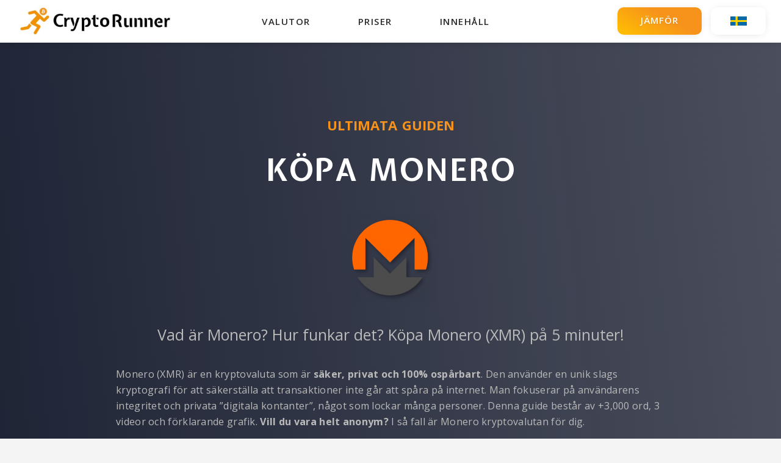

--- FILE ---
content_type: text/html; charset=UTF-8
request_url: https://cryptorunner.com/sv/monero/
body_size: 29317
content:
<!DOCTYPE html><html lang="sv-SE"> <head>  <script async src="https://www.googletagmanager.com/gtag/js?id=G-9BJ7RF3BR7"></script> <script>
		  window.dataLayer = window.dataLayer || [];
		  function gtag(){dataLayer.push(arguments);}
		  gtag('js', new Date());

		  gtag('config', 'G-9BJ7RF3BR7');
		</script>  <script>(function(w,d,s,l,i){w[l]=w[l]||[];w[l].push({'gtm.start':
		new Date().getTime(),event:'gtm.js'});var f=d.getElementsByTagName(s)[0],
		j=d.createElement(s),dl=l!='dataLayer'?'&l='+l:'';j.async=true;j.src=
		'https://www.googletagmanager.com/gtm.js?id='+i+dl;f.parentNode.insertBefore(j,f);
		})(window,document,'script','dataLayer','GTM-KSM252B');</script>  <meta name='impact-site-verification' value='153194016'/> <meta charset="UTF-8"> <meta name="viewport" content="width=device-width"> <title>Köpa Monero (XMR) på 5 min &amp; Lär dig mer om Kryptovalutan!</title> <link href="https://fonts.googleapis.com/css?family=Open+Sans:400,600,700" rel="stylesheet"> <link href="https://fonts.googleapis.com/css?family=Expletus+Sans:400,700" rel="stylesheet"> <meta name='robots' content='max-image-preview:large'/>  <meta name="description" content="Vad är Monero / XMR? Hur skiljer sig Monero från andra kryptovalutor? För- &amp; Nackdelar. Nybörjarguide. Köpa Monero på 5 min! (Uppdaterad 2026)"/> <meta name="robots" content="index, follow, max-snippet:-1, max-image-preview:large, max-video-preview:-1"/> <link rel="canonical" href="https://cryptorunner.com/sv/monero/"/> <meta property="og:locale" content="sv_SE"/> <meta property="og:type" content="article"/> <meta property="og:title" content="Köpa Monero (XMR) på 5 min &amp; Lär dig mer om Kryptovalutan!"/> <meta property="og:description" content="Vad är Monero / XMR? Hur skiljer sig Monero från andra kryptovalutor? För- &amp; Nackdelar. Nybörjarguide. Köpa Monero på 5 min! (Uppdaterad 2026)"/> <meta property="og:site_name" content="CryptoRunner Sverige"/> <meta property="article:publisher" content="https://www.facebook.com/cryptorunner/"/> <meta property="article:published_time" content="2020-02-05T14:51:30+00:00"/> <meta property="article:modified_time" content="2025-05-13T16:48:18+00:00"/> <meta property="og:image" content="https://cryptorunner.com/sv/wp-content/uploads/sites/2/2020/02/monero-symbol.png"/> <meta property="og:image:width" content="500"/> <meta property="og:image:height" content="500"/> <meta name="twitter:card" content="summary_large_image"/> <meta name="twitter:creator" content="@Crypto_Runner"/> <meta name="twitter:site" content="@Crypto_Runner"/> <meta name="twitter:label1" content="Skriven av"> <meta name="twitter:data1" content="CryptoRunner Team"> <meta name="twitter:label2" content="Beräknad lästid"> <meta name="twitter:data2" content="1 minut"> <script type="application/ld+json" class="yoast-schema-graph">{"@context":"https://schema.org","@graph":[{"@type":"WebSite","@id":"https://cryptorunner.com/sv/#website","url":"https://cryptorunner.com/sv/","name":"CryptoRunner Sverige","description":"Vi \u00e4r Sveriges st\u00f6rsta j\u00e4mf\u00f6relsesajt f\u00f6r kryptovalutor.","potentialAction":[{"@type":"SearchAction","target":"https://cryptorunner.com/sv/?s={search_term_string}","query-input":"required name=search_term_string"}],"inLanguage":"sv-SE"},{"@type":"ImageObject","@id":"https://cryptorunner.com/sv/monero/#primaryimage","inLanguage":"sv-SE","url":"https://cryptorunner.com/sv/wp-content/uploads/sites/2/2020/02/monero-symbol.png","width":500,"height":500,"caption":"monero symbol"},{"@type":"WebPage","@id":"https://cryptorunner.com/sv/monero/#webpage","url":"https://cryptorunner.com/sv/monero/","name":"K\u00f6pa Monero (XMR) p\u00e5 5 min & L\u00e4r dig mer om Kryptovalutan!","isPartOf":{"@id":"https://cryptorunner.com/sv/#website"},"primaryImageOfPage":{"@id":"https://cryptorunner.com/sv/monero/#primaryimage"},"datePublished":"2020-02-05T14:51:30+00:00","dateModified":"2025-05-13T16:48:18+00:00","author":{"@id":"https://cryptorunner.com/sv/#/schema/person/a6c82feb2fb2ec90e4767a333c3500c6"},"description":"Vad \u00e4r Monero / XMR? Hur skiljer sig Monero fr\u00e5n andra kryptovalutor? F\u00f6r- & Nackdelar. Nyb\u00f6rjarguide. K\u00f6pa Monero p\u00e5 5 min! (Uppdaterad 2026)","inLanguage":"sv-SE","potentialAction":[{"@type":"ReadAction","target":["https://cryptorunner.com/sv/monero/"]}]},{"@type":"Person","@id":"https://cryptorunner.com/sv/#/schema/person/a6c82feb2fb2ec90e4767a333c3500c6","name":"CryptoRunner Team","image":{"@type":"ImageObject","@id":"https://cryptorunner.com/sv/#personlogo","inLanguage":"sv-SE","url":"https://secure.gravatar.com/avatar/dcaa7887324f63233d64e7dd4de17f71?s=96&d=https%3A%2F%2Fcryptorunner.com%2Fwp-content%2Fuploads%2F2020%2F08%2Fwebsite-comment-image.png&r=g","caption":"CryptoRunner Team"}}]}</script> <link rel='dns-prefetch' href='//maxcdn.bootstrapcdn.com'/><style id='classic-theme-styles-inline-css' type='text/css'>/*! This file is auto-generated */.wp-block-button__link{color:#fff;background-color:#32373c;border-radius:9999px;box-shadow:none;text-decoration:none;padding:calc(.667em + 2px) calc(1.333em + 2px);font-size:1.125em}.wp-block-file__button{background:#32373c;color:#fff;text-decoration:none}</style><style id='global-styles-inline-css' type='text/css'>body{--wp--preset--color--black: #000000;--wp--preset--color--cyan-bluish-gray: #abb8c3;--wp--preset--color--white: #ffffff;--wp--preset--color--pale-pink: #f78da7;--wp--preset--color--vivid-red: #cf2e2e;--wp--preset--color--luminous-vivid-orange: #ff6900;--wp--preset--color--luminous-vivid-amber: #fcb900;--wp--preset--color--light-green-cyan: #7bdcb5;--wp--preset--color--vivid-green-cyan: #00d084;--wp--preset--color--pale-cyan-blue: #8ed1fc;--wp--preset--color--vivid-cyan-blue: #0693e3;--wp--preset--color--vivid-purple: #9b51e0;--wp--preset--gradient--vivid-cyan-blue-to-vivid-purple: linear-gradient(135deg,rgba(6,147,227,1) 0%,rgb(155,81,224) 100%);--wp--preset--gradient--light-green-cyan-to-vivid-green-cyan: linear-gradient(135deg,rgb(122,220,180) 0%,rgb(0,208,130) 100%);--wp--preset--gradient--luminous-vivid-amber-to-luminous-vivid-orange: linear-gradient(135deg,rgba(252,185,0,1) 0%,rgba(255,105,0,1) 100%);--wp--preset--gradient--luminous-vivid-orange-to-vivid-red: linear-gradient(135deg,rgba(255,105,0,1) 0%,rgb(207,46,46) 100%);--wp--preset--gradient--very-light-gray-to-cyan-bluish-gray: linear-gradient(135deg,rgb(238,238,238) 0%,rgb(169,184,195) 100%);--wp--preset--gradient--cool-to-warm-spectrum: linear-gradient(135deg,rgb(74,234,220) 0%,rgb(151,120,209) 20%,rgb(207,42,186) 40%,rgb(238,44,130) 60%,rgb(251,105,98) 80%,rgb(254,248,76) 100%);--wp--preset--gradient--blush-light-purple: linear-gradient(135deg,rgb(255,206,236) 0%,rgb(152,150,240) 100%);--wp--preset--gradient--blush-bordeaux: linear-gradient(135deg,rgb(254,205,165) 0%,rgb(254,45,45) 50%,rgb(107,0,62) 100%);--wp--preset--gradient--luminous-dusk: linear-gradient(135deg,rgb(255,203,112) 0%,rgb(199,81,192) 50%,rgb(65,88,208) 100%);--wp--preset--gradient--pale-ocean: linear-gradient(135deg,rgb(255,245,203) 0%,rgb(182,227,212) 50%,rgb(51,167,181) 100%);--wp--preset--gradient--electric-grass: linear-gradient(135deg,rgb(202,248,128) 0%,rgb(113,206,126) 100%);--wp--preset--gradient--midnight: linear-gradient(135deg,rgb(2,3,129) 0%,rgb(40,116,252) 100%);--wp--preset--font-size--small: 13px;--wp--preset--font-size--medium: 20px;--wp--preset--font-size--large: 36px;--wp--preset--font-size--x-large: 42px;--wp--preset--spacing--20: 0.44rem;--wp--preset--spacing--30: 0.67rem;--wp--preset--spacing--40: 1rem;--wp--preset--spacing--50: 1.5rem;--wp--preset--spacing--60: 2.25rem;--wp--preset--spacing--70: 3.38rem;--wp--preset--spacing--80: 5.06rem;--wp--preset--shadow--natural: 6px 6px 9px rgba(0, 0, 0, 0.2);--wp--preset--shadow--deep: 12px 12px 50px rgba(0, 0, 0, 0.4);--wp--preset--shadow--sharp: 6px 6px 0px rgba(0, 0, 0, 0.2);--wp--preset--shadow--outlined: 6px 6px 0px -3px rgba(255, 255, 255, 1), 6px 6px rgba(0, 0, 0, 1);--wp--preset--shadow--crisp: 6px 6px 0px rgba(0, 0, 0, 1);}:where(.is-layout-flex){gap: 0.5em;}:where(.is-layout-grid){gap: 0.5em;}body .is-layout-flow > .alignleft{float: left;margin-inline-start: 0;margin-inline-end: 2em;}body .is-layout-flow > .alignright{float: right;margin-inline-start: 2em;margin-inline-end: 0;}body .is-layout-flow > .aligncenter{margin-left: auto !important;margin-right: auto !important;}body .is-layout-constrained > .alignleft{float: left;margin-inline-start: 0;margin-inline-end: 2em;}body .is-layout-constrained > .alignright{float: right;margin-inline-start: 2em;margin-inline-end: 0;}body .is-layout-constrained > .aligncenter{margin-left: auto !important;margin-right: auto !important;}body .is-layout-constrained > :where(:not(.alignleft):not(.alignright):not(.alignfull)){max-width: var(--wp--style--global--content-size);margin-left: auto !important;margin-right: auto !important;}body .is-layout-constrained > .alignwide{max-width: var(--wp--style--global--wide-size);}body .is-layout-flex{display: flex;}body .is-layout-flex{flex-wrap: wrap;align-items: center;}body .is-layout-flex > *{margin: 0;}body .is-layout-grid{display: grid;}body .is-layout-grid > *{margin: 0;}:where(.wp-block-columns.is-layout-flex){gap: 2em;}:where(.wp-block-columns.is-layout-grid){gap: 2em;}:where(.wp-block-post-template.is-layout-flex){gap: 1.25em;}:where(.wp-block-post-template.is-layout-grid){gap: 1.25em;}.has-black-color{color: var(--wp--preset--color--black) !important;}.has-cyan-bluish-gray-color{color: var(--wp--preset--color--cyan-bluish-gray) !important;}.has-white-color{color: var(--wp--preset--color--white) !important;}.has-pale-pink-color{color: var(--wp--preset--color--pale-pink) !important;}.has-vivid-red-color{color: var(--wp--preset--color--vivid-red) !important;}.has-luminous-vivid-orange-color{color: var(--wp--preset--color--luminous-vivid-orange) !important;}.has-luminous-vivid-amber-color{color: var(--wp--preset--color--luminous-vivid-amber) !important;}.has-light-green-cyan-color{color: var(--wp--preset--color--light-green-cyan) !important;}.has-vivid-green-cyan-color{color: var(--wp--preset--color--vivid-green-cyan) !important;}.has-pale-cyan-blue-color{color: var(--wp--preset--color--pale-cyan-blue) !important;}.has-vivid-cyan-blue-color{color: var(--wp--preset--color--vivid-cyan-blue) !important;}.has-vivid-purple-color{color: var(--wp--preset--color--vivid-purple) !important;}.has-black-background-color{background-color: var(--wp--preset--color--black) !important;}.has-cyan-bluish-gray-background-color{background-color: var(--wp--preset--color--cyan-bluish-gray) !important;}.has-white-background-color{background-color: var(--wp--preset--color--white) !important;}.has-pale-pink-background-color{background-color: var(--wp--preset--color--pale-pink) !important;}.has-vivid-red-background-color{background-color: var(--wp--preset--color--vivid-red) !important;}.has-luminous-vivid-orange-background-color{background-color: var(--wp--preset--color--luminous-vivid-orange) !important;}.has-luminous-vivid-amber-background-color{background-color: var(--wp--preset--color--luminous-vivid-amber) !important;}.has-light-green-cyan-background-color{background-color: var(--wp--preset--color--light-green-cyan) !important;}.has-vivid-green-cyan-background-color{background-color: var(--wp--preset--color--vivid-green-cyan) !important;}.has-pale-cyan-blue-background-color{background-color: var(--wp--preset--color--pale-cyan-blue) !important;}.has-vivid-cyan-blue-background-color{background-color: var(--wp--preset--color--vivid-cyan-blue) !important;}.has-vivid-purple-background-color{background-color: var(--wp--preset--color--vivid-purple) !important;}.has-black-border-color{border-color: var(--wp--preset--color--black) !important;}.has-cyan-bluish-gray-border-color{border-color: var(--wp--preset--color--cyan-bluish-gray) !important;}.has-white-border-color{border-color: var(--wp--preset--color--white) !important;}.has-pale-pink-border-color{border-color: var(--wp--preset--color--pale-pink) !important;}.has-vivid-red-border-color{border-color: var(--wp--preset--color--vivid-red) !important;}.has-luminous-vivid-orange-border-color{border-color: var(--wp--preset--color--luminous-vivid-orange) !important;}.has-luminous-vivid-amber-border-color{border-color: var(--wp--preset--color--luminous-vivid-amber) !important;}.has-light-green-cyan-border-color{border-color: var(--wp--preset--color--light-green-cyan) !important;}.has-vivid-green-cyan-border-color{border-color: var(--wp--preset--color--vivid-green-cyan) !important;}.has-pale-cyan-blue-border-color{border-color: var(--wp--preset--color--pale-cyan-blue) !important;}.has-vivid-cyan-blue-border-color{border-color: var(--wp--preset--color--vivid-cyan-blue) !important;}.has-vivid-purple-border-color{border-color: var(--wp--preset--color--vivid-purple) !important;}.has-vivid-cyan-blue-to-vivid-purple-gradient-background{background: var(--wp--preset--gradient--vivid-cyan-blue-to-vivid-purple) !important;}.has-light-green-cyan-to-vivid-green-cyan-gradient-background{background: var(--wp--preset--gradient--light-green-cyan-to-vivid-green-cyan) !important;}.has-luminous-vivid-amber-to-luminous-vivid-orange-gradient-background{background: var(--wp--preset--gradient--luminous-vivid-amber-to-luminous-vivid-orange) !important;}.has-luminous-vivid-orange-to-vivid-red-gradient-background{background: var(--wp--preset--gradient--luminous-vivid-orange-to-vivid-red) !important;}.has-very-light-gray-to-cyan-bluish-gray-gradient-background{background: var(--wp--preset--gradient--very-light-gray-to-cyan-bluish-gray) !important;}.has-cool-to-warm-spectrum-gradient-background{background: var(--wp--preset--gradient--cool-to-warm-spectrum) !important;}.has-blush-light-purple-gradient-background{background: var(--wp--preset--gradient--blush-light-purple) !important;}.has-blush-bordeaux-gradient-background{background: var(--wp--preset--gradient--blush-bordeaux) !important;}.has-luminous-dusk-gradient-background{background: var(--wp--preset--gradient--luminous-dusk) !important;}.has-pale-ocean-gradient-background{background: var(--wp--preset--gradient--pale-ocean) !important;}.has-electric-grass-gradient-background{background: var(--wp--preset--gradient--electric-grass) !important;}.has-midnight-gradient-background{background: var(--wp--preset--gradient--midnight) !important;}.has-small-font-size{font-size: var(--wp--preset--font-size--small) !important;}.has-medium-font-size{font-size: var(--wp--preset--font-size--medium) !important;}.has-large-font-size{font-size: var(--wp--preset--font-size--large) !important;}.has-x-large-font-size{font-size: var(--wp--preset--font-size--x-large) !important;}.wp-block-navigation a:where(:not(.wp-element-button)){color: inherit;}:where(.wp-block-post-template.is-layout-flex){gap: 1.25em;}:where(.wp-block-post-template.is-layout-grid){gap: 1.25em;}:where(.wp-block-columns.is-layout-flex){gap: 2em;}:where(.wp-block-columns.is-layout-grid){gap: 2em;}.wp-block-pullquote{font-size: 1.5em;line-height: 1.6;}</style><link rel='stylesheet' id='contact-form-7-css' href='https://cryptorunner.com/sv/wp-content/plugins/contact-form-7/includes/css/styles.css' type='text/css' media='all'/><link rel='stylesheet' id='gglcptch-css' href='https://cryptorunner.com/sv/wp-content/plugins/google-captcha/css/gglcptch.css' type='text/css' media='all'/><link rel='stylesheet' id='menu-image-css' href='https://cryptorunner.com/sv/wp-content/plugins/menu-image/includes/css/menu-image.css' type='text/css' media='all'/><link rel='preload' as='style' onload='this.onload=null;this.rel="stylesheet"' id='cmc-bootstrap' href='https://cryptorunner.com/sv/wp-content/plugins/new%20coin-market-cap/assets/css/libs/bootstrap.min.css' type='text/css' media='all'/><link rel='stylesheet' as='style' onload='this.onload=null;this.rel="stylesheet"' id='cmc-bootstrap' href='https://cryptorunner.com/sv/wp-content/plugins/new%20coin-market-cap/assets/css/libs/bootstrap.min.css' type='text/css' media='all'/><link rel='stylesheet' id='cmc-custom-css' href='https://cryptorunner.com/sv/wp-content/plugins/new%20coin-market-cap/assets/css/cmc-custom.css' type='text/css' media='all'/><link rel='preload' as='style' onload='this.onload=null;this.rel="stylesheet"' id='cmc-icons' href='https://cryptorunner.com/sv/wp-content/plugins/new%20coin-market-cap/assets/css/cmc-icons.min.css' type='text/css' media='all'/><link rel='stylesheet' as='style' onload='this.onload=null;this.rel="stylesheet"' id='cmc-icons' href='https://cryptorunner.com/sv/wp-content/plugins/new%20coin-market-cap/assets/css/cmc-icons.min.css' type='text/css' media='all'/><link rel='stylesheet' id='cmc-advance-table-design-css' href='https://cryptorunner.com/sv/wp-content/plugins/new%20coin-market-cap/assets/css/cmc-advance-style.css' type='text/css' media='all'/><link rel='stylesheet' id='wbounce-style-base-css' href='https://cryptorunner.com/sv/wp-content/plugins/wbounce/frontend/css/min/wbounce-base.min.css' type='text/css' media='all'/><link rel='stylesheet' id='animate-style-css' href='https://cryptorunner.com/sv/wp-content/plugins/wbounce/frontend/css/min/animate.min.css' type='text/css' media='all'/><link rel='stylesheet' id='style-css' href='https://cryptorunner.com/sv/wp-content/themes/optimizee%20theme/css/style.css' type='text/css' media='all'/><link rel='stylesheet' id='font-awesome-css' href='//maxcdn.bootstrapcdn.com/font-awesome/4.7.0/css/font-awesome.min.css' type='text/css' media='all'/><script type="text/javascript" src="//ajax.googleapis.com/ajax/libs/jquery/3.7.1/jquery.min.js" id="jquery-core-js"></script><script type='text/javascript'>try{jQuery.noConflict();}catch(e){};</script><script type="text/javascript" src="https://cryptorunner.com/sv/wp-includes/js/jquery/jquery-migrate.min.js" id="jquery-migrate-js"></script><script type="text/javascript" src="https://cryptorunner.com/sv/wp-content/plugins/wbounce/frontend/js/min/wbounce.min.js" id="wbounce-function-js"></script><script type="text/javascript" src="https://cryptorunner.com/sv/wp-content/themes/optimizee%20theme/js/scripts.js" id="javascript-js"></script><link rel="https://api.w.org/" href="https://cryptorunner.com/sv/wp-json/"/><link rel="alternate" type="application/json" href="https://cryptorunner.com/sv/wp-json/wp/v2/posts/6440"/><link rel="EditURI" type="application/rsd+xml" title="RSD" href="https://cryptorunner.com/sv/xmlrpc.php?rsd"/><link rel="alternate" type="application/json+oembed" href="https://cryptorunner.com/sv/wp-json/oembed/1.0/embed?url=https%3A%2F%2Fcryptorunner.com%2Fsv%2Fmonero%2F"/><link rel="alternate" type="text/xml+oembed" href="https://cryptorunner.com/sv/wp-json/oembed/1.0/embed?url=https%3A%2F%2Fcryptorunner.com%2Fsv%2Fmonero%2F&#038;format=xml"/><style>img.lazyload,img.lazyloading{display: block;font-size:0px;height: 0px!important;max-height: 0px!important;background-color: #ffffff; background-image: url('https://cryptorunner.com/sv/wp-content/plugins/lazy-load-optimizer/assets/frontend/img/50x50-loader.gif');background-repeat: no-repeat;background-position: 50% 50%;background-size: 30px;}@supports (--custom:property) {[style*='--aspect-ratio'].lazyload,[style*='--aspect-ratio'].lazyloading{padding-bottom: calc(100%/var(--aspect-ratio));}}img.lazyload, img.lazyloading {opacity: 1; }img.lazyload, img.lazyloaded {opacity: 1;;}iframe.lazyload, iframe.lazyloading{display: block;background-color: #ffffff; background-image: url('https://cryptorunner.com/sv/wp-content/plugins/lazy-load-optimizer/assets/frontend/img/50x50-loader.gif');background-repeat: no-repeat;background-position: 50% 50%;background-size: 30px;}.wp-block-gallery.is-cropped .blocks-gallery-item img.lazyload{height:auto;}.wp-block-image .aligncenter, .wp-block-image .alignleft, .wp-block-image .alignright, .wp-block-image.is-resized { display: block; max-width: 100%;}.wp-block-image .aligncenter>figcaption, .wp-block-image .alignleft>figcaption, .wp-block-image .alignright>figcaption, .wp-block-image.is-resized>figcaption { display: block;}.wp-block-image .aligncenter span{margin: 0 auto;}figure.wp-block-image.alignwide, figure.wp-block-image.alignfull{display:block;}</style><script type="text/javascript" src="//ajax.googleapis.com/ajax/libs/jquery/3.7.1/jquery.min.js"></script><link rel="preload" href="https://wct-2.com/wct.js?type=session" as="script"><script type="text/javascript" data-ezscrex="false" async>(function(w, c, t, u) {
    w._wct = w._wct || {}; w._wct = u;
    var s = c.createElement(t);
    s.type = 'text/javascript'; s.async = true; s.src = 'https://wct-2.com/wct.js?type=session';
    var r = c.getElementsByTagName(t)[0];
    r.parentNode.insertBefore(s, r);
}(window, document, 'script', {
    'uid' : 'CBB8ih',
    'google_tracking_id' : 'UA-97665650-1',
    'redirect_through' : 'https://cryptorunner.com/go',
    'proxy' : 'https://wct-2.com',
    'auto_tagging' : true
}));</script><style type="text/css"></style> <meta name="onesignal" content="wordpress-plugin"/> <script>

      window.OneSignal = window.OneSignal || [];

      OneSignal.push( function() {
        OneSignal.SERVICE_WORKER_UPDATER_PATH = "OneSignalSDKUpdaterWorker.js.php";
                      OneSignal.SERVICE_WORKER_PATH = "OneSignalSDKWorker.js.php";
                      OneSignal.SERVICE_WORKER_PARAM = { scope: "/" };
        OneSignal.setDefaultNotificationUrl("https://cryptorunner.com/sv");
        var oneSignal_options = {};
        window._oneSignalInitOptions = oneSignal_options;

        oneSignal_options['wordpress'] = true;
oneSignal_options['appId'] = '37b01215-4575-44d1-9f83-a22cc1836720';
oneSignal_options['allowLocalhostAsSecureOrigin'] = true;
oneSignal_options['welcomeNotification'] = { };
oneSignal_options['welcomeNotification']['title'] = "CryptoRunner";
oneSignal_options['welcomeNotification']['message'] = "";
oneSignal_options['path'] = "https://cryptorunner.com/sv/wp-content/plugins/onesignal-free-web-push-notifications/sdk_files/";
oneSignal_options['safari_web_id'] = "web.onesignal.auto.337e82fd-eeda-48f8-8fe5-d2f6dec774c2";
oneSignal_options['promptOptions'] = { };
                OneSignal.init(window._oneSignalInitOptions);
                OneSignal.showSlidedownPrompt();      });

      function documentInitOneSignal() {
        var oneSignal_elements = document.getElementsByClassName("OneSignal-prompt");

        var oneSignalLinkClickHandler = function(event) { OneSignal.push(['registerForPushNotifications']); event.preventDefault(); };        for(var i = 0; i < oneSignal_elements.length; i++)
          oneSignal_elements[i].addEventListener('click', oneSignalLinkClickHandler, false);
      }

      if (document.readyState === 'complete') {
           documentInitOneSignal();
      }
      else {
           window.addEventListener("load", function(event){
               documentInitOneSignal();
          });
      }
    </script><link rel="icon" href="https://cryptorunner.com/sv/wp-content/uploads/sites/2/2020/08/cropped-cryptorunner-website-icon-32x32.png" sizes="32x32"/><link rel="icon" href="https://cryptorunner.com/sv/wp-content/uploads/sites/2/2020/08/cropped-cryptorunner-website-icon-192x192.png" sizes="192x192"/><link rel="apple-touch-icon" href="https://cryptorunner.com/sv/wp-content/uploads/sites/2/2020/08/cropped-cryptorunner-website-icon-180x180.png"/><meta name="msapplication-TileImage" content="https://cryptorunner.com/sv/wp-content/uploads/sites/2/2020/08/cropped-cryptorunner-website-icon-270x270.png"/><noscript><style id="rocket-lazyload-nojs-css">.rll-youtube-player, [data-lazy-src]{display:none !important;}</style></noscript> </head><body class="post-template-default single single-post postid-6440 single-format-standard UnitedStates CryptoRunner-color">  <noscript><iframe src="https://www.googletagmanager.com/ns.html?id=GTM-KSM252B" height="0" width="0" style="display:none;visibility:hidden"></iframe></noscript>   <header class="site-header"> <div class="primarily-header"> <div class="logo-container"> <a href="https://cryptorunner.com/sv"> <img src="https://cryptorunner.com/wp-content/uploads/2019/04/cryptorunner-site.jpeg"> </a> </div> <div class="site-btns"> <span class="nav-btn"></span> <a href="https://cryptorunner.com/sv/jamfor-handelsplatser/"><span class="trophy-btn"></span></a>  <a href="https://cryptorunner.com/sv/jamfor-handelsplatser/"> <div class="compare-button">JÄMFÖR</div> </a> </div> <nav class="site-nav"> <div class="menu-primary-menu-container"><ul id="menu-primary-menu" class="menu"><li id="menu-item-9420" class="menu-item menu-item-type-post_type menu-item-object-post current-menu-ancestor current-menu-parent menu-item-has-children menu-item-9420"><a href="https://cryptorunner.com/sv/kryptovaluta/">VALUTOR</a><ul class="sub-menu"> <li id="menu-item-8404" class="menu-item menu-item-type-post_type menu-item-object-post menu-item-8404"><a href="https://cryptorunner.com/sv/kryptovaluta/" class="menu-image-title-after menu-image-not-hovered"><img width="30" height="30" src="https://cryptorunner.com/sv/wp-content/uploads/sites/2/2020/07/crypto-coin-icon-30x30.png" class="menu-image menu-image-title-after" alt="" decoding="async"/><span class="menu-image-title-after menu-image-title">Kryptovaluta</span></a></li> <li id="menu-item-7044" class="menu-item menu-item-type-post_type menu-item-object-post menu-item-7044"><a href="https://cryptorunner.com/sv/bitcoin/" class="menu-image-title-after menu-image-not-hovered"><img width="30" height="30" src="https://cryptorunner.com/sv/wp-content/uploads/sites/2/2020/01/bitcoin-availabe.png" class="menu-image menu-image-title-after" alt="bitcoin" decoding="async"/><span class="menu-image-title-after menu-image-title">Bitcoin</span></a></li> <li id="menu-item-7053" class="menu-item menu-item-type-post_type menu-item-object-post menu-item-7053"><a href="https://cryptorunner.com/sv/vad-ar-ethereum/" class="menu-image-title-after menu-image-not-hovered"><img width="30" height="30" src="https://cryptorunner.com/sv/wp-content/uploads/sites/2/2020/01/ethereum-availabe.png" class="menu-image menu-image-title-after" alt="ethereum" decoding="async"/><span class="menu-image-title-after menu-image-title">Ethereum</span></a></li> <li id="menu-item-21226" class="menu-item menu-item-type-post_type menu-item-object-post menu-item-21226"><a href="https://cryptorunner.com/sv/dogecoin/" class="menu-image-title-after menu-image-not-hovered"><img width="30" height="30" src="https://cryptorunner.com/sv/wp-content/uploads/sites/2/2017/10/dogecoin-logo-30x30.png" class="menu-image menu-image-title-after" alt="dogecoin" decoding="async"/><span class="menu-image-title-after menu-image-title">Dogecoin</span></a></li> <li id="menu-item-9026" class="menu-item menu-item-type-post_type menu-item-object-post menu-item-9026"><a href="https://cryptorunner.com/sv/shiba-inu-coin/" class="menu-image-title-after menu-image-not-hovered"><img width="30" height="30" src="https://cryptorunner.com/sv/wp-content/uploads/sites/2/2022/01/shiba-inu-coin-logo-30x30.png" class="menu-image menu-image-title-after" alt="" decoding="async"/><span class="menu-image-title-after menu-image-title">Shiba Inu Coin</span></a></li> <li id="menu-item-8670" class="menu-item menu-item-type-post_type menu-item-object-post menu-item-8670"><a href="https://cryptorunner.com/sv/ripple-xrp/" class="menu-image-title-after menu-image-not-hovered"><img width="30" height="30" src="https://cryptorunner.com/sv/wp-content/uploads/sites/2/2020/01/ripple-availabe.png" class="menu-image menu-image-title-after" alt="ripple" decoding="async"/><span class="menu-image-title-after menu-image-title">Ripple</span></a></li> <li id="menu-item-7049" class="menu-item menu-item-type-post_type menu-item-object-post menu-item-7049"><a href="https://cryptorunner.com/sv/litecoin/" class="menu-image-title-after menu-image-not-hovered"><img width="30" height="30" src="https://cryptorunner.com/sv/wp-content/uploads/sites/2/2020/01/litecoin-availabe.png" class="menu-image menu-image-title-after" alt="litecoin" decoding="async"/><span class="menu-image-title-after menu-image-title">Litecoin</span></a></li> <li id="menu-item-7045" class="menu-item menu-item-type-post_type menu-item-object-post menu-item-7045"><a href="https://cryptorunner.com/sv/bitcoin-cash/" class="menu-image-title-after menu-image-not-hovered"><img width="30" height="30" src="https://cryptorunner.com/sv/wp-content/uploads/sites/2/2020/01/bitcoin-cash-availabe.png" class="menu-image menu-image-title-after" alt="bitcoin cash" decoding="async"/><span class="menu-image-title-after menu-image-title">Bitcoin Cash</span></a></li> <li id="menu-item-7046" class="menu-item menu-item-type-post_type menu-item-object-post menu-item-7046"><a href="https://cryptorunner.com/sv/cardano/" class="menu-image-title-after menu-image-not-hovered"><img width="30" height="30" src="https://cryptorunner.com/sv/wp-content/uploads/sites/2/2020/01/cardano-availabe.png" class="menu-image menu-image-title-after" alt="cardano" decoding="async"/><span class="menu-image-title-after menu-image-title">Cardano</span></a></li> <li id="menu-item-7047" class="menu-item menu-item-type-post_type menu-item-object-post menu-item-7047"><a href="https://cryptorunner.com/sv/ethereum-classic/" class="menu-image-title-after menu-image-not-hovered"><img width="30" height="30" src="https://cryptorunner.com/sv/wp-content/uploads/sites/2/2020/01/ethereum-classic-availabe.png" class="menu-image menu-image-title-after" alt="ethereum classic" decoding="async"/><span class="menu-image-title-after menu-image-title">Ethereum Classic</span></a></li> <li id="menu-item-10861" class="menu-item menu-item-type-post_type menu-item-object-post menu-item-10861"><a href="https://cryptorunner.com/sv/tezos/" class="menu-image-title-after menu-image-not-hovered"><img width="30" height="30" src="https://cryptorunner.com/sv/wp-content/uploads/sites/2/2020/01/tezos-availabe.png" class="menu-image menu-image-title-after" alt="tezos" decoding="async"/><span class="menu-image-title-after menu-image-title">Tezos</span></a></li> <li id="menu-item-10862" class="menu-item menu-item-type-post_type menu-item-object-post menu-item-10862"><a href="https://cryptorunner.com/sv/solana/" class="menu-image-title-after menu-image-not-hovered"><img width="30" height="30" src="https://cryptorunner.com/sv/wp-content/uploads/sites/2/2022/10/solana-1-30x30.png" class="menu-image menu-image-title-after" alt="" decoding="async"/><span class="menu-image-title-after menu-image-title">Solana</span></a></li> <li id="menu-item-7048" class="menu-item menu-item-type-post_type menu-item-object-post menu-item-7048"><a href="https://cryptorunner.com/sv/iota/" class="menu-image-title-after menu-image-not-hovered"><img width="30" height="30" src="https://cryptorunner.com/sv/wp-content/uploads/sites/2/2020/01/iota-availabe.png" class="menu-image menu-image-title-after" alt="iota" decoding="async"/><span class="menu-image-title-after menu-image-title">IOTA</span></a></li> <li id="menu-item-7050" class="menu-item menu-item-type-post_type menu-item-object-post current-menu-item menu-item-7050"><a href="https://cryptorunner.com/sv/monero/" aria-current="page" class="menu-image-title-after menu-image-not-hovered"><img width="30" height="30" src="https://cryptorunner.com/sv/wp-content/uploads/sites/2/2020/07/monero-icon-30x30.png" class="menu-image menu-image-title-after" alt="monero icon" decoding="async"/><span class="menu-image-title-after menu-image-title">Monero</span></a></li> <li id="menu-item-8750" class="menu-item menu-item-type-post_type menu-item-object-post menu-item-8750"><a href="https://cryptorunner.com/sv/safemoon/" class="menu-image-title-after menu-image-not-hovered"><img width="30" height="30" src="https://cryptorunner.com/sv/wp-content/uploads/sites/2/2021/09/safemoon-logo-30x30.png" class="menu-image menu-image-title-after" alt="" decoding="async"/><span class="menu-image-title-after menu-image-title">SafeMoon</span></a></li> <li id="menu-item-7051" class="menu-item menu-item-type-post_type menu-item-object-page menu-item-7051"><a href="https://cryptorunner.com/sv/guider/">Alla Guider</a></li></ul></li><li id="menu-item-3248" class="menu-item menu-item-type-post_type menu-item-object-page menu-item-has-children menu-item-3248"><a href="https://cryptorunner.com/sv/kryptovaluta-kurser/">PRISER</a><ul class="sub-menu"> <li id="menu-item-7042" class="menu-item menu-item-type-post_type menu-item-object-page menu-item-7042"><a href="https://cryptorunner.com/sv/kryptovaluta-kurser/" class="menu-image-title-after menu-image-not-hovered"><img width="30" height="30" src="https://cryptorunner.com/sv/wp-content/uploads/sites/2/2020/07/crypto-coin-icon-30x30.png" class="menu-image menu-image-title-after" alt="" decoding="async"/><span class="menu-image-title-after menu-image-title">Kryptovaluta Kurser</span></a></li> <li id="menu-item-5514" class="menu-item menu-item-type-post_type menu-item-object-chart menu-item-5514"><a href="https://cryptorunner.com/sv/bitcoin-kurs/" class="menu-image-title-after menu-image-not-hovered"><img width="30" height="30" src="https://cryptorunner.com/sv/wp-content/uploads/sites/2/2020/01/bitcoin-availabe.png" class="menu-image menu-image-title-after" alt="bitcoin" decoding="async"/><span class="menu-image-title-after menu-image-title">Bitcoin Kurs (BTC/SEK)</span></a></li> <li id="menu-item-20418" class="menu-item menu-item-type-post_type menu-item-object-chart menu-item-20418"><a href="https://cryptorunner.com/sv/bitcoin-kurs-dollar/" class="menu-image-title-after menu-image-not-hovered"><img width="30" height="30" src="https://cryptorunner.com/sv/wp-content/uploads/sites/2/2019/06/bitcoin-btc-img.png" class="menu-image menu-image-title-after" alt="bitcoin kurs" decoding="async"/><span class="menu-image-title-after menu-image-title">Bitcoin Kurs Dollar (BTC/USD)</span></a></li> <li id="menu-item-20497" class="menu-item menu-item-type-post_type menu-item-object-chart menu-item-20497"><a href="https://cryptorunner.com/sv/bitcoin-kurs-euro/" class="menu-image-title-after menu-image-not-hovered"><img width="30" height="30" src="https://cryptorunner.com/sv/wp-content/uploads/sites/2/2024/08/bitcoin-kurs-euro-30x30.png" class="menu-image menu-image-title-after" alt="" decoding="async"/><span class="menu-image-title-after menu-image-title">Bitcoin Kurs Euro (BTC/EUR)</span></a></li> <li id="menu-item-20264" class="menu-item menu-item-type-post_type menu-item-object-chart menu-item-20264"><a href="https://cryptorunner.com/sv/bitcoin-kurs-historik/" class="menu-image-title-after menu-image-not-hovered"><img width="30" height="30" src="https://cryptorunner.com/sv/wp-content/uploads/sites/2/2019/06/bitcoin-btc-img.png" class="menu-image menu-image-title-after" alt="bitcoin kurs" decoding="async"/><span class="menu-image-title-after menu-image-title">Bitcoin kurs historik (+10 år)</span></a></li> <li id="menu-item-5513" class="menu-item menu-item-type-post_type menu-item-object-chart menu-item-5513"><a href="https://cryptorunner.com/sv/ethereum-kurs/" class="menu-image-title-after menu-image-not-hovered"><img width="30" height="30" src="https://cryptorunner.com/sv/wp-content/uploads/sites/2/2020/01/ethereum-availabe.png" class="menu-image menu-image-title-after" alt="ethereum" decoding="async"/><span class="menu-image-title-after menu-image-title">Ethereum Kurs (ETH/SEK)</span></a></li> <li id="menu-item-20324" class="menu-item menu-item-type-post_type menu-item-object-chart menu-item-20324"><a href="https://cryptorunner.com/sv/ethereum-kurs-dollar/" class="menu-image-title-after menu-image-not-hovered"><img width="30" height="30" src="https://cryptorunner.com/sv/wp-content/uploads/sites/2/2020/01/ethereum-availabe.png" class="menu-image menu-image-title-after" alt="ethereum" decoding="async"/><span class="menu-image-title-after menu-image-title">Ethereum Kurs Dollar (ETH/USD)</span></a></li> <li id="menu-item-20361" class="menu-item menu-item-type-post_type menu-item-object-chart menu-item-20361"><a href="https://cryptorunner.com/sv/ethereum-kurs-euro/" class="menu-image-title-after menu-image-not-hovered"><img width="30" height="30" src="https://cryptorunner.com/sv/wp-content/uploads/sites/2/2020/01/ethereum-availabe.png" class="menu-image menu-image-title-after" alt="ethereum" decoding="async"/><span class="menu-image-title-after menu-image-title">Ethereum Kurs Euro (ETH/EUR)</span></a></li> <li id="menu-item-8568" class="menu-item menu-item-type-post_type menu-item-object-chart menu-item-8568"><a href="https://cryptorunner.com/sv/dogecoin-kurs/" class="menu-image-title-after menu-image-not-hovered"><img width="30" height="30" src="https://cryptorunner.com/sv/wp-content/uploads/sites/2/2021/05/dogecoin-availabe-30x30.png" class="menu-image menu-image-title-after" alt="" decoding="async"/><span class="menu-image-title-after menu-image-title">Dogecoin Kurs (DOGE/SEK)</span></a></li> <li id="menu-item-11227" class="menu-item menu-item-type-post_type menu-item-object-chart menu-item-11227"><a href="https://cryptorunner.com/sv/solana-kurs/" class="menu-image-title-after menu-image-not-hovered"><img width="30" height="30" src="https://cryptorunner.com/sv/wp-content/uploads/sites/2/2023/01/solana-kurs-30x30.png" class="menu-image menu-image-title-after" alt="" decoding="async"/><span class="menu-image-title-after menu-image-title">Solana Kurs (SOL/SEK)</span></a></li> <li id="menu-item-20371" class="menu-item menu-item-type-post_type menu-item-object-chart menu-item-20371"><a href="https://cryptorunner.com/sv/xrp-kurs/" class="menu-image-title-after menu-image-not-hovered"><img width="30" height="30" src="https://cryptorunner.com/sv/wp-content/uploads/sites/2/2024/02/xrp-kurs-30x30.png" class="menu-image menu-image-title-after" alt="" decoding="async"/><span class="menu-image-title-after menu-image-title">XRP KURS (XRP/SEK)</span></a></li> <li id="menu-item-5511" class="menu-item menu-item-type-post_type menu-item-object-chart menu-item-5511"><a href="https://cryptorunner.com/sv/litecoin-kurs/" class="menu-image-title-after menu-image-not-hovered"><img width="30" height="30" src="https://cryptorunner.com/sv/wp-content/uploads/sites/2/2020/01/litecoin-availabe.png" class="menu-image menu-image-title-after" alt="litecoin" decoding="async"/><span class="menu-image-title-after menu-image-title">Litecoin Kurs (LTC/SEK)</span></a></li> <li id="menu-item-5510" class="menu-item menu-item-type-post_type menu-item-object-chart menu-item-5510"><a href="https://cryptorunner.com/sv/bitcoin-cash-kurs/" class="menu-image-title-after menu-image-not-hovered"><img width="30" height="30" src="https://cryptorunner.com/sv/wp-content/uploads/sites/2/2020/01/bitcoin-cash-availabe.png" class="menu-image menu-image-title-after" alt="bitcoin cash" decoding="async"/><span class="menu-image-title-after menu-image-title">Bitcoin Cash Kurs (BCH/SEK)</span></a></li> <li id="menu-item-12603" class="menu-item menu-item-type-post_type menu-item-object-chart menu-item-12603"><a href="https://cryptorunner.com/sv/cardano-kurs/" class="menu-image-title-after menu-image-not-hovered"><img width="30" height="30" src="https://cryptorunner.com/sv/wp-content/uploads/sites/2/2020/01/cardano-availabe.png" class="menu-image menu-image-title-after" alt="cardano" decoding="async"/><span class="menu-image-title-after menu-image-title">Cardano Kurs (ADA/SEK)</span></a></li> <li id="menu-item-11641" class="menu-item menu-item-type-post_type menu-item-object-chart menu-item-11641"><a href="https://cryptorunner.com/sv/safemoon-kurs/" class="menu-image-title-after menu-image-not-hovered"><img width="30" height="30" src="https://cryptorunner.com/sv/wp-content/uploads/sites/2/2021/09/safemoon-logo-30x30.png" class="menu-image menu-image-title-after" alt="" decoding="async"/><span class="menu-image-title-after menu-image-title">SafeMoon Kurs (SFM/SEK)</span></a></li> <li id="menu-item-12605" class="menu-item menu-item-type-post_type menu-item-object-chart menu-item-12605"><a href="https://cryptorunner.com/sv/polkadot-kurs/" class="menu-image-title-after menu-image-not-hovered"><img width="30" height="30" src="https://cryptorunner.com/sv/wp-content/uploads/sites/2/2023/05/polkadot-kurs-30x30.png" class="menu-image menu-image-title-after" alt="" decoding="async"/><span class="menu-image-title-after menu-image-title">Polkadot Kurs (DOT/SEK)</span></a></li> <li id="menu-item-12604" class="menu-item menu-item-type-post_type menu-item-object-chart menu-item-12604"><a href="https://cryptorunner.com/sv/matic-polygon-kurs/" class="menu-image-title-after menu-image-not-hovered"><img width="30" height="30" src="https://cryptorunner.com/sv/wp-content/uploads/sites/2/2023/05/matic-polygon-kurs-30x30.png" class="menu-image menu-image-title-after" alt="" decoding="async"/><span class="menu-image-title-after menu-image-title">Matic Polygon Kurs (MATIC/SEK)</span></a></li> <li id="menu-item-12602" class="menu-item menu-item-type-post_type menu-item-object-chart menu-item-12602"><a href="https://cryptorunner.com/sv/terra-luna-kurs/" class="menu-image-title-after menu-image-not-hovered"><img width="30" height="30" src="https://cryptorunner.com/sv/wp-content/uploads/sites/2/2023/05/terra-luna-kurs-30x30.png" class="menu-image menu-image-title-after" alt="" decoding="async"/><span class="menu-image-title-after menu-image-title">Terra Luna Kurs (LUNA/SEK)</span></a></li> <li id="menu-item-12840" class="menu-item menu-item-type-post_type menu-item-object-chart menu-item-12840"><a href="https://cryptorunner.com/sv/shiba-inu-kurs/" class="menu-image-title-after menu-image-not-hovered"><img width="30" height="30" src="https://cryptorunner.com/sv/wp-content/uploads/sites/2/2023/08/shiba-coin-kurs-30x30.png" class="menu-image menu-image-title-after" alt="" decoding="async"/><span class="menu-image-title-after menu-image-title">Shiba Inu Kurs (SHIB/SEK)</span></a></li> <li id="menu-item-15723" class="menu-item menu-item-type-post_type menu-item-object-chart menu-item-15723"><a href="https://cryptorunner.com/sv/monero-xmr-kurs/" class="menu-image-title-after menu-image-not-hovered"><img width="30" height="30" src="https://cryptorunner.com/sv/wp-content/uploads/sites/2/2023/10/monero-available-30x30.png" class="menu-image menu-image-title-after" alt="" decoding="async"/><span class="menu-image-title-after menu-image-title">Monero Kurs (XMR/SEK)</span></a></li> <li id="menu-item-5515" class="menu-item menu-item-type-post_type menu-item-object-page menu-item-5515"><a href="https://cryptorunner.com/sv/kryptovaluta-kurser/">Alla Kryptovaluta Kurser</a></li></ul></li><li id="menu-item-3754" class="menu-item menu-item-type-post_type menu-item-object-page menu-item-has-children menu-item-3754"><a href="https://cryptorunner.com/sv/guider/">INNEHÅLL</a><ul class="sub-menu"> <li id="menu-item-11614" class="menu-item menu-item-type-post_type menu-item-object-page menu-item-11614"><a href="https://cryptorunner.com/sv/guider/">Guider</a></li> <li id="menu-item-11617" class="menu-item menu-item-type-post_type menu-item-object-page menu-item-11617"><a href="https://cryptorunner.com/sv/recensioner/">Recensioner</a></li> <li id="menu-item-11615" class="menu-item menu-item-type-post_type menu-item-object-page menu-item-11615"><a href="https://cryptorunner.com/sv/nyheter/">Nyheter</a></li> <li id="menu-item-11616" class="menu-item menu-item-type-post_type menu-item-object-page menu-item-11616"><a href="https://cryptorunner.com/sv/pressmeddelanden/">Pressmeddelanden</a></li> <li id="menu-item-11618" class="menu-item menu-item-type-post_type menu-item-object-page menu-item-11618"><a href="https://cryptorunner.com/sv/guider/">Alla Guider</a></li></ul></li></ul></div> <div class="language-dropdown"> <span class="usa-canada"><button id="dropbtn" class="english" style="background-image: url('https://cryptorunner.com/wp-content/uploads/2017/04/sweden-flag.png');"><span class="language-name">SVERIGE</span></button></span> <span class="global"><button id="dropbtn" class="english" style="background-image: url('https://cryptorunner.com/wp-content/uploads/2017/04/sweden-flag.png');"><span class="language-name">SVERIGE</span></button></span> <div class="dropdown-content"> <span class="usa-canada"><a href="https://cryptorunner.com" class="country" style="background-image: url('https://cryptorunner.com/wp-content/uploads/2017/04/usa-flag.png');">English</a></span> <span class="global"><a href="https://cryptorunner.com" class="country" style="background-image: url('https://cryptorunner.com/wp-content/uploads/2018/11/uk-flag.png');">English</a></span> <a href="https://cryptorunner.com/sv/" class="country" style="background-image: url('https://cryptorunner.com/wp-content/uploads/2017/04/sweden-flag.png');">Sverige</a> <a href="https://cryptorunner.com/no/" class="country" style="background-image: url('https://cryptorunner.com/wp-content/uploads/2019/07/norway-flag.png');">Norge</a> <a href="https://cryptorunner.com/fi/" class="country" style="background-image: url('https://cryptorunner.com/wp-content/uploads/2019/07/finland-flag.png');">Suomi</a> <a href="https://cryptorunner.com/dk/" class="country" style="background-image: url('https://cryptorunner.com/wp-content/uploads/2019/07/denmark-flag.jpg');">Danmark</a> </div> </div> </nav> </div> <div class="search-container"> <form role="search" method="get" id="searchform" action="https://cryptorunner.com/sv/"> <div> <input type="text" name="s" id="s" placeholder="Sök CryptoRunner.com/sv/"/> <input type="submit" id="searchsubmit" value="Sök"/> </div></form> <div> </header> <script>
	// progress scroll bar
	function scrollProgress() {
	  var currentState = document.body.scrollTop || document.documentElement.scrollTop;
	  var pageHeight = document.documentElement.scrollHeight - document.documentElement.clientHeight;
	  var scrollStatePercentage = (currentState / pageHeight) * 100;
	  document.querySelector(".page-scroll-indicator > .page-progress").style.width = scrollStatePercentage + "%";
	}

	window.onscroll = function () { scrollProgress() };
</script><div id="guide-css" class="show-top-three container-box table"><article class="main-div"> <div class="guide-link-container"> <div class="guide-link-div"> <div class="page-scroll-indicator"> <div class="page-progress"></div> </div> <div class="navigation-buttons"> <div class="navigation-btn-1"> <i class="fa fa-line-chart" aria-hidden="true"></i> <p>KÖP MONERO</p> </div> <div class="navigation-btn-2"> <i class="fa fa-th" aria-hidden="true"></i> <p>Översikt</p> </div> <div class="navigation-btn-3 return-to-top"> <i class="fa fa-arrow-up" aria-hidden="true"></i> <p>Top</p> </div> </div> </div> </div> <div class="main-guide-content">  <div class="guide-header"> <div class="table-intro-box"> <div class="table-intro"> <h3 class="title-intro">ULTIMATA GUIDEN</p> <h1>KÖPA MONERO</h1> <h2><span class="aligncenter wp-image-6501 size-thumbnail" style="display:block;max-width:150px;"><img style="--aspect-ratio:1;" decoding="async" class="aligncenter wp-image-6501 size-thumbnail lazyload" data-src="https://cryptorunner.com/sv/wp-content/uploads/sites/2/2020/02/monero-symbol-150x150.png" data-alt="monero symbol" width="150" height="150" data-srcset="https://cryptorunner.com/sv/wp-content/uploads/sites/2/2020/02/monero-symbol-150x150.png 150w, https://cryptorunner.com/sv/wp-content/uploads/sites/2/2020/02/monero-symbol-300x300.png 300w, https://cryptorunner.com/sv/wp-content/uploads/sites/2/2020/02/monero-symbol.png 500w" sizes="(max-width: 150px) 100vw, 150px"/></span></h2><h2 style="text-align: center;">Vad är Monero? Hur funkar det? Köpa Monero (XMR) på 5 minuter!</h2><p>Monero (XMR) är en kryptovaluta som är <strong>säker, privat och 100% ospårbart</strong>. Den använder en unik slags kryptografi för att säkerställa att transaktioner inte går att spåra på internet. Man fokuserar på användarens integritet och privata &#8221;digitala kontanter&#8221;, något som lockar många personer. Denna guide består av +3,000 ord, 3 videor och förklarande grafik. <strong>Vill du vara helt anonym?</strong> I så fall är Monero kryptovalutan för dig.</p><ul><li>Allt om att köpa Monero, vad det är, hur det fungerar, hur populär Monero är i Sverige och mycket mer.</li><li>Jämför handelsplattformar nedan och köp Monero på endast 5 minuter.</li><li>Navigera genom att klicka på ett kapitel nedan →</li></ul>  <button class="guide-scroll-btn intro-btn">KÖP MONERO</button> <div class="guide-overview guide-overview-first"> <div class="guide-chapter-link"> <img src="https://cryptorunner.com/sv/wp-content/uploads/sites/2/2023/02/binance-icon.jpeg" alt=""/> <p class="chapter">KAPITEL 1</p> <p>Köp Monero på 5 minuter</p> </div> <div class="guide-chapter-link"> <img src="https://cryptorunner.com/sv/wp-content/uploads/sites/2/2020/02/monero-icon.jpg" alt="monero icon"/> <p class="chapter">KAPITEL 2</p> <p>Vad är Monero?</p> </div> <div class="guide-chapter-link"> <img src="https://cryptorunner.com/sv/wp-content/uploads/sites/2/2019/06/thinking-icon.jpeg" alt=""/> <p class="chapter">KAPITEL 3</p> <p>Hur fungerar Monero?</p> </div> <div class="guide-chapter-link"> <img src="https://cryptorunner.com/sv/wp-content/uploads/sites/2/2019/12/question-mark-icon.jpg" alt="frågetecken"/> <p class="chapter">KAPITEL 4</p> <p>Varför köpa Monero?</p> </div> <div class="guide-chapter-link"> <img src="https://cryptorunner.com/sv/wp-content/uploads/sites/2/2024/02/price-prediction-icon.jpeg" alt=""/> <p class="chapter">KAPITEL 5</p> <p>Monero Kurs Live</p> </div> <div class="guide-chapter-link"> <img src="https://cryptorunner.com/sv/wp-content/uploads/sites/2/2019/12/wallet-icon.jpg" alt="plånbok"/> <p class="chapter">KAPITEL 6</p> <p>Skydda dina Monero! (Digital Plånbok)</p> </div> <div class="guide-chapter-link"> <img src="https://cryptorunner.com/sv/wp-content/uploads/sites/2/2019/12/like-dislike-icon.jpg" alt="bra och dåligt"/> <p class="chapter">KAPITEL 7</p> <p>Fördelar och nackdelar</p> </div> <div class="guide-chapter-link"> <img src="https://cryptorunner.com/sv/wp-content/uploads/sites/2/2017/07/blue-check-icon.jpg" alt="blå check ikon"/> <p class="chapter">KAPITEL 8</p> <p>Monero sammanfattning</p> </div> <div class="best-guide-link"> <img src="https://cryptorunner.com/wp-content/uploads/2019/11/trophy-symbol-icon.jpg"/> <p class="chapter">VINNARE</p> <p>Köp kryptovalutor här</p> </div> <div class="question-guide-link"> <img src="https://cryptorunner.com/wp-content/uploads/2019/11/questions-answers-icon.jpg"/> <p class="chapter">FAQ</p> <p>Vanliga frågor och svar</p> </div> <div class="comment-guide-link"> <img src="https://cryptorunner.com/wp-content/uploads/2019/11/education-symbol-icon.jpg"/> <p class="chapter">FORUM</p> <p>Delta i diskussionen</p> </div> </div> </div> </div> </div> <div class="table-section-box"> <h2>Topp 3 Krypto Plattformar <span>- January 2026</span></h2> <div class="table-section-rows"> <div class="alinks"> <div class="alinks-table"> <div> <table> <thead> <tr> <th>#</th> <th><span>Mest Populär</span>Plattform</th> <th>Betyg</th> <th>Tjänster</th> <th>Insättning / uttag</th> <th>Avgift / spread</th> <th>Varför öppna konto?</th> <th></th> </tr> </thead> <tbody> <tr class="listing"> <td><span><img src='https://cryptorunner.com/wp-content/uploads/2019/03/best-gold-medal-small.png'/></span></td> <td> <a href="https://cryptorunner.com/sv/link/etoro-crypto" rel="nofollow" target="_blank"> <img class="table-top-conversion" src="https://cryptorunner.com/sv/wp-content/uploads/sites/2/2019/11/etoro-site-logo.png" alt="etoro logo"/> </a> </td> <td> <span class="number-score">95</span> <div class="star-rating"> <span class="score s9"></span> </div> <a href="https://cryptorunner.com/sv/recensioner/etoro/">Läs Recension</a> </td> <td><span class="low">Allt-i-ett</span></td> <td><span><span class="low">Låg</span></br></br>0 kr / ~49kr</span></td> <td><span><span class="low">Låg</span></br></br>0 kr / ~0.75%</span></td> <td> <div class="pros"> <ul> <li><i class="fa fa-check-circle" aria-hidden="true"></i>Bäst handelsplats för kryptovalutor i Sverige</li> <li><i class="fa fa-check-circle" aria-hidden="true"></i>30 miljoner kunder globalt</li> <li><i class="fa fa-check-circle" aria-hidden="true"></i>Snabbt, säkert &amp; lägst avgifter</li> </ul> </div> </td> <td> <a href="https://cryptorunner.com/sv/link/etoro-crypto" rel="nofollow" target="_blank"><button class="review-link-btn table-top-conversion">ÖPPNA KONTO</button></a> <p><a href="https://cryptorunner.com/sv/ansvarspolicy/" target="_blank">Annonspolicy</p> </td> </tr> <tr class="payment-and-availability"> <td colspan="4"> <div class="payment-show-mobile"> <p>Betalningsmetoder:</p> <ul class="payment"> <li><img src="https://cryptorunner.com/sv/wp-content/uploads/sites/2/2020/01/visa-payment-icon.jpg" alt="visa payment"/></li> <li><img src="https://cryptorunner.com/sv/wp-content/uploads/sites/2/2020/01/mastercard-payment-icon.jpg" alt="mastercard payment"/></li> <li><img src="https://cryptorunner.com/sv/wp-content/uploads/sites/2/2020/01/klarna-payment-icon.jpg" alt="klarna payment"/></li> <li><img src="https://cryptorunner.com/sv/wp-content/uploads/sites/2/2020/01/paypal-payment-icon.jpg" alt="paypal payment"/></li> <li><img src="https://cryptorunner.com/sv/wp-content/uploads/sites/2/2020/01/neteller-payment-icon.jpg" alt="neteller payment"/></li> <li><img src="https://cryptorunner.com/sv/wp-content/uploads/sites/2/2020/01/skrill-payment-icon.jpg" alt="skrill payment"/></li> <li><img src="https://cryptorunner.com/sv/wp-content/uploads/sites/2/2020/01/bank-wire-transfer-payment-icon.jpg" alt="bank wire transfer payment"/></li> <li><img src="https://cryptorunner.com/sv/wp-content/uploads/sites/2/2020/01/plus-more.png" alt="plus more"/></li> </ul> </div> </td> <td colspan="4"> <div> <p>Kryptovalutor:</p> <ul class="availability"> <li><img src="https://cryptorunner.com/sv/wp-content/uploads/sites/2/2020/01/bitcoin-availabe.png" alt="bitcoin"/></li> <li><img src="https://cryptorunner.com/sv/wp-content/uploads/sites/2/2020/01/ethereum-availabe.png" alt="ethereum"/></li> <li><img src="https://cryptorunner.com/sv/wp-content/uploads/sites/2/2021/05/dogecoin-availabe.png" alt=""/></li> <li><img src="https://cryptorunner.com/sv/wp-content/uploads/sites/2/2020/01/ripple-availabe.png" alt="ripple"/></li> <li><img src="https://cryptorunner.com/sv/wp-content/uploads/sites/2/2020/01/litecoin-availabe.png" alt="litecoin"/></li> <li><img src="https://cryptorunner.com/sv/wp-content/uploads/sites/2/2020/01/bitcoin-cash-availabe.png" alt="bitcoin cash"/></li> <li><img src="https://cryptorunner.com/sv/wp-content/uploads/sites/2/2020/01/dash-availabe.png" alt="dash"/></li> <li><img src="https://cryptorunner.com/sv/wp-content/uploads/sites/2/2020/01/stellar-availabe.png" alt="stellar"/></li> <li><img src="https://cryptorunner.com/sv/wp-content/uploads/sites/2/2020/01/neo-availabe.png" alt="neo"/></li> <li><img src="https://cryptorunner.com/sv/wp-content/uploads/sites/2/2020/01/tron-availabe.png" alt="tron"/></li> <li><img src="https://cryptorunner.com/sv/wp-content/uploads/sites/2/2020/01/zcash-availabe.png" alt="zcash"/></li> <li><img src="" alt=""/></li> <li><img src="https://cryptorunner.com/sv/wp-content/uploads/sites/2/2020/01/plus-more.png" alt="plus more"/></li> </ul> </div> </td> <td></td> <td></td> <td colspan="2"> <div> <p>Betalningsmetoder:</p> <ul class="payment"> <li><img src="https://cryptorunner.com/sv/wp-content/uploads/sites/2/2020/01/visa-payment-icon.jpg" alt="visa payment"/></li> <li><img src="https://cryptorunner.com/sv/wp-content/uploads/sites/2/2020/01/mastercard-payment-icon.jpg" alt="mastercard payment"/></li> <li><img src="https://cryptorunner.com/sv/wp-content/uploads/sites/2/2020/01/klarna-payment-icon.jpg" alt="klarna payment"/></li> <li><img src="https://cryptorunner.com/sv/wp-content/uploads/sites/2/2020/01/paypal-payment-icon.jpg" alt="paypal payment"/></li> <li><img src="https://cryptorunner.com/sv/wp-content/uploads/sites/2/2020/01/neteller-payment-icon.jpg" alt="neteller payment"/></li> <li><img src="https://cryptorunner.com/sv/wp-content/uploads/sites/2/2020/01/skrill-payment-icon.jpg" alt="skrill payment"/></li> <li><img src="https://cryptorunner.com/sv/wp-content/uploads/sites/2/2020/01/bank-wire-transfer-payment-icon.jpg" alt="bank wire transfer payment"/></li> <li><img src="https://cryptorunner.com/sv/wp-content/uploads/sites/2/2020/01/plus-more.png" alt="plus more"/></li> </ul> </div> </td> </tr> <tr class="risk-disclaimer-row "> <td colspan="8"><p class="risk-disclaimer">* Risk disclaimer: Crypto investments are risky and may not suit retail investors; you could lose your entire investment. Understand the risks here https://etoro.tw/3PI44nZ</p></td> </tr> <tr class="listing"> <td><span><img src='https://cryptorunner.com/wp-content/uploads/2019/03/second-best-silver-medal-small.png'/></span></td> <td> <a href="https://cryptorunner.com/sv/link/coinbase" rel="nofollow" target="_blank"> <img class="table-top-conversion" src="https://cryptorunner.com/sv/wp-content/uploads/sites/2/2017/07/coinbase-new-logo.png" alt=""/> </a> </td> <td> <span class="number-score">89</span> <div class="star-rating"> <span class="score s8"></span> </div> <a href="https://cryptorunner.com/sv/recensioner/coinbase/">Läs Recension</a> </td> <td><span class="gray">Handel</span></td> <td><span><span class="low">Låg</span></br></br>0 kr / ~29kr</span></td> <td><span><span class="mid">Medel</span></br></br>0.00 - 3.99% / ~0.50%</span></td> <td> <div class="pros"> <ul> <li><i class="fa fa-check-circle" aria-hidden="true"></i>Säker handelsplats för nybörjare</li> <li><i class="fa fa-check-circle" aria-hidden="true"></i>90 miljoner kunder globalt</li> <li><i class="fa fa-check-circle" aria-hidden="true"></i>Öppna konto på 3 minuter</li> </ul> </div> </td> <td> <a href="https://cryptorunner.com/sv/link/coinbase" rel="nofollow" target="_blank"><button class="review-link-btn table-top-conversion">ÖPPNA KONTO</button></a> <p><a href="https://cryptorunner.com/sv/ansvarspolicy/" target="_blank">Annonspolicy</p> </td> </tr> <tr class="listing"> <td><span><img src='https://cryptorunner.com/wp-content/uploads/2019/03/third-best-bronze-medal-small.png'/></span></td> <td> <a href="https://cryptorunner.com/sv/link/crypto-com-exchange" rel="nofollow" target="_blank"> <img class="table-top-conversion" src="https://cryptorunner.com/sv/wp-content/uploads/sites/2/2025/12/crypto-com-exchange-logo.png" alt=""/> </a> </td> <td> <span class="number-score">80</span> <div class="star-rating"> <span class="score s8"></span> </div> </td> <td><span class="gray">Handel</span></td> <td><span class="low">Låg</span></td> <td><span class="mid">Medel</span></td> <td> <div class="pros"> <ul> <li><i class="fa fa-check-circle" aria-hidden="true"></i>Handla krypto med låga avgifter</li> <li><i class="fa fa-check-circle" aria-hidden="true"></i>Över 100 miljoner användare</li> <li><i class="fa fa-check-circle" aria-hidden="true"></i>350+ kryptovalutor tillgängliga</li> </ul> </div> </td> <td> <a href="https://cryptorunner.com/sv/link/crypto-com-exchange" rel="nofollow" target="_blank"><button class="review-link-btn table-top-conversion">ÖPPNA KONTO</button></a> <p><a href="https://cryptorunner.com/sv/ansvarspolicy/" target="_blank">Annonspolicy</p> </td> </tr> <tr class="display-none-2 listing"> <td><span>4</span></td> <td> <a href="https://cryptorunner.com/sv/link/binance" rel="nofollow" target="_blank"> <img class="table-top-conversion" src="https://cryptorunner.com/sv/wp-content/uploads/sites/2/2018/05/binance-logo.png" alt="Binance loga"/> </a> </td> <td> <span class="number-score">74</span> <div class="star-rating"> <span class="score s7"></span> </div> </td> <td><span class="gray">Handel</span></td> <td><span class="mid">Medel</span></td> <td><span><span class="low">Låg</span></br></br>0.020-0.10% / ~0.10-2.00%</span></td> <td> <div class="pros"> <ul> <li><i class="fa fa-check-circle" aria-hidden="true"></i>280 miljoner användare globalt</li> <li><i class="fa fa-check-circle" aria-hidden="true"></i>Erbjuder över 350 kryptovalutor</li> <li><i class="fa fa-check-circle" aria-hidden="true"></i>Mycket låga avgifter</li> </ul> </div> </td> <td> <a href="https://cryptorunner.com/sv/link/binance" rel="nofollow" target="_blank"><button class="review-link-btn table-top-conversion">ÖPPNA KONTO</button></a> <p><a href="https://cryptorunner.com/sv/ansvarspolicy/" target="_blank">Annonspolicy</p> </td> </tr> <tr class="display-none-2 listing"> <td><span>5</span></td> <td> <a href="https://cryptorunner.com/sv/link/trijo" rel="nofollow" target="_blank"> <img class="table-top-conversion" src="https://cryptorunner.com/sv/wp-content/uploads/sites/2/2021/10/trijo-se-logo.png" alt=""/> </a> </td> <td> <span class="number-score">73</span> <div class="star-rating"> <span class="score s8"></span> </div> </td> <td><span class="gray">Handel</span></td> <td><span><span class="high">Hög</span></br></br> 0.00 - 1.50% / 1.00%</span></td> <td><span><span class="low">Låg</span></br></br> 0.50% / ~1.00%</span></td> <td> <div class="pros"> <ul> <li><i class="fa fa-check-circle" aria-hidden="true"></i>Enkel handelsplats i Sverige</li> <li><i class="fa fa-check-circle" aria-hidden="true"></i>Logga in med Mobilt BankID</li> <li><i class="fa fa-check-circle" aria-hidden="true"></i>Kom igång snabbt</li> </ul> </div> </td> <td> <a href="https://cryptorunner.com/sv/link/trijo" rel="nofollow" target="_blank"><button class="review-link-btn table-top-conversion">ÖPPNA KONTO</button></a> <p><a href="https://cryptorunner.com/sv/ansvarspolicy/" target="_blank">Annonspolicy</p> </td> </tr> <tr class="display-none-2 listing"> <td><span>6</span></td> <td> <a href="https://cryptorunner.com/sv/link/youholder" rel="nofollow" target="_blank"> <img class="table-top-conversion" src="https://cryptorunner.com/sv/wp-content/uploads/sites/2/2025/07/youhodler-logo.png" alt=""/> </a> </td> <td> <span class="number-score">70</span> <div class="star-rating"> <span class="score s7"></span> </div> </td> <td><span class="gray">Handel</span></td> <td><span class="low">Låg</span></td> <td><span class="mid">Medel</span></td> <td> <div class="pros"> <ul> <li><i class="fa fa-check-circle" aria-hidden="true"></i>Få upp till 100% bonus</li> <li><i class="fa fa-check-circle" aria-hidden="true"></i>Köp BTC på bara 30 sekunder</li> <li><i class="fa fa-check-circle" aria-hidden="true"></i>Tjäna riktiga BTC på plattformen</li> </ul> </div> </td> <td> <a href="https://cryptorunner.com/sv/link/youholder" rel="nofollow" target="_blank"><button class="review-link-btn table-top-conversion">ÖPPNA KONTO</button></a> <p><a href="https://cryptorunner.com/sv/ansvarspolicy/" target="_blank">Annonspolicy</p> </td> </tr> <tr class="display-none-2 listing"> <td><span>7</span></td> <td> <a href="https://cryptorunner.com/sv/link/btcx" rel="nofollow" target="_blank"> <img class="table-top-conversion" src="https://cryptorunner.com/sv/wp-content/uploads/sites/2/2021/09/bt-cx-logo.png" alt=""/> </a> </td> <td> <span class="number-score">62</span> <div class="star-rating"> <span class="score s6"></span> </div> </td> <td><span class="mid">Växling</span></td> <td><span class="gray">BTC</span></td> <td><span><span class="high">Hög</span></br></br>5.25-9.5%</span></td> <td> <div class="pros"> <ul> <li><i class="fa fa-check-circle" aria-hidden="true"></i>Sveriges första växlingstjänst</li> <li><i class="fa fa-check-circle" aria-hidden="true"></i>Enkelt med Swish och BankID</li> <li><i class="fa fa-check-circle" aria-hidden="true"></i>Support 10-22 varje dag</li> </ul> </div> </td> <td> <a href="https://cryptorunner.com/sv/link/btcx" rel="nofollow" target="_blank"><button class="review-link-btn table-top-conversion">ÖPPNA KONTO</button></a> <p><a href="https://cryptorunner.com/sv/ansvarspolicy/" target="_blank">Annonspolicy</p> </td> </tr> <tr class="display-none-2 listing"> <td><span>8</span></td> <td> <a href="https://cryptorunner.com/sv/link/bitpanda-com" rel="nofollow" target="_blank"> <img class="table-top-conversion" src="https://cryptorunner.com/sv/wp-content/uploads/sites/2/2023/02/bitpanda-logo.png" alt=""/> </a> </td> <td> <span class="number-score">60</span> <div class="star-rating"> <span class="score s6"></span> </div> </td> <td><span class="low">Allt-i-ett</span></td> <td><span><span class="low">Låg</span></br></br>0 kr</span></td> <td><span><span class="mid">Medel</span></br></br>0 kr / ~1.49%</span></td> <td> <div class="pros"> <ul> <li><i class="fa fa-check-circle" aria-hidden="true"></i>Snabbt och enkelt med BankID</li> <li><i class="fa fa-check-circle" aria-hidden="true"></i>Erbjuder krypto och aktier*</li> <li><i class="fa fa-check-circle" aria-hidden="true"></i>Inga avgifter på insättning/uttag</li> </ul> </div> </td> <td> <a href="https://cryptorunner.com/sv/link/bitpanda-com" rel="nofollow" target="_blank"><button class="review-link-btn table-top-conversion">ÖPPNA KONTO</button></a> <p><a href="https://cryptorunner.com/sv/ansvarspolicy/" target="_blank">Annonspolicy</p> </td> </tr> <tr class="display-none-2 listing"> <td><span>9</span></td> <td> <a href="https://cryptorunner.com/sv/link/cex.io-crypto" rel="nofollow" target="_blank"> <img class="table-top-conversion" src="https://cryptorunner.com/sv/wp-content/uploads/sites/2/2017/09/cex-io-logo.png" alt="cex.io logo"/> </a> </td> <td> <span class="number-score">60</span> <div class="star-rating"> <span class="score s6"></span> </div> <a href="https://cryptorunner.com/sv/recensioner/cex-io/">Läs Recension</a> </td> <td><span class="gray">Handel</span></td> <td><span><span class="low">Låg</span></br></br>0 kr</span></td> <td><span><span class="mid">Medel</span></br></br> 0.00-3.50% + 0-0.50%</span></td> <td> <div class="pros"> <ul> <li><i class="fa fa-check-circle" aria-hidden="true"></i>Köp med VISA/MasterCard</li> <li><i class="fa fa-check-circle" aria-hidden="true"></i>Erbjuder verktyg för trading</li> <li><i class="fa fa-check-circle" aria-hidden="true"></i>Lätt att komma igång</li> </ul> </div> </td> <td> <a href="https://cryptorunner.com/sv/link/cex.io-crypto" rel="nofollow" target="_blank"><button class="review-link-btn table-top-conversion">ÖPPNA KONTO</button></a> <p><a href="https://cryptorunner.com/sv/ansvarspolicy/" target="_blank">Annonspolicy</p> </td> </tr> <tr class="display-none-2 listing"> <td><span>10</span></td> <td> <a href="https://cryptorunner.com/sv/link/prime-xbt" rel="nofollow" target="_blank"> <img class="table-top-conversion" src="https://cryptorunner.com/sv/wp-content/uploads/sites/2/2020/08/prime-xbt-logo.png" alt="prime xbt loga"/> </a> </td> <td> <span class="number-score">57</span> <div class="star-rating"> <span class="score s5"></span> </div> </td> <td><span class="gray">Handel</span></td> <td><span class="mid">Medel</span></td> <td><span class="low">Låg</span></td> <td> <div class="pros"> <ul> <li><i class="fa fa-check-circle" aria-hidden="true"></i>Trading-plattform för krypto</li> <li><i class="fa fa-check-circle" aria-hidden="true"></i>Erbjuder 100x hävstång</li> <li><i class="fa fa-check-circle" aria-hidden="true"></i>30+ tillgångar på ett konto</li> </ul> </div> </td> <td> <a href="https://cryptorunner.com/sv/link/prime-xbt" rel="nofollow" target="_blank"><button class="review-link-btn table-top-conversion">ÖPPNA KONTO</button></a> <p><a href="https://cryptorunner.com/sv/ansvarspolicy/" target="_blank">Annonspolicy</p> </td> </tr> <tr class="display-none-2 listing"> <td><span>11</span></td> <td> <a href="https://cryptorunner.com/sv/link/bitfinex" rel="nofollow" target="_blank"> <img class="table-top-conversion" src="https://cryptorunner.com/sv/wp-content/uploads/sites/2/2017/11/bitfinex-review-logo.png" alt=""/> </a> </td> <td> <span class="number-score">45</span> <div class="star-rating"> <span class="score s4"></span> </div> <a href="https://cryptorunner.com/sv/recensioner/bitfinex/">Läs Recension</a> </td> <td><span class="gray">Handel</span></td> <td><span><span class="mid">Medel</span></br></br>0.10-1.00%</span></td> <td><span><span class="low">Låg</span></br></br>0.10-0.20% + 0-0.50%</span></td> <td> <div class="pros"> <ul> <li><i class="fa fa-check-circle" aria-hidden="true"></i>Bitcoin handelsplattform</li> <li><i class="fa fa-check-circle" aria-hidden="true"></i>Avancerade tradingverktyg</li> <li><i class="fa fa-check-circle" aria-hidden="true"></i>Mycket låga avgifter</li> </ul> </div> </td> <td> <a href="https://cryptorunner.com/sv/link/bitfinex" rel="nofollow" target="_blank"><button class="review-link-btn table-top-conversion">ÖPPNA KONTO</button></a> <p><a href="https://cryptorunner.com/sv/ansvarspolicy/" target="_blank">Annonspolicy</p> </td> </tr> </tbody> </table> </div> </div> <div class="show-more"> <button>Visa Alla</button> </div> </div> </div> </div> <div class="guide-sections-container"> <div> <div class="guide-sections"> <div class="section-box"> <div class="section-rows"> <div class="signature-div"> <blockquote> <p>Välkommen till CryptoRunner! Jag är David Andersson, medgrundare till webbplatsen.<br><br>Vi förstår att kryptovalutor kan vara komplicerat och frustrerande. Därför finns vi här för att hjälpa dig.<br><br>Fortsätt läs!</p> </blockquote> <img src="https://cryptorunner.com/wp-content/uploads/2020/01/david-andersson-founder-signature.png"/> </div> <div class="guide-content"> <p class="chapter">KAPITEL 1</p> <h2>Köp Monero på 5 minuter</h2> <hr> <p><p><span class="aligncenter size-full wp-image-6488" style="display:block;max-width:1000px;"><img style="--aspect-ratio:2.3529411764706;" fetchpriority="high" decoding="async" class="aligncenter size-full wp-image-6488 lazyload" data-src="https://cryptorunner.com/sv/wp-content/uploads/sites/2/2020/02/why-monero-cryptocurrency.png" data-alt="varför monero kryptovaluta" width="1000" height="425" data-srcset="https://cryptorunner.com/sv/wp-content/uploads/sites/2/2020/02/why-monero-cryptocurrency.png 1000w, https://cryptorunner.com/sv/wp-content/uploads/sites/2/2020/02/why-monero-cryptocurrency-300x128.png 300w, https://cryptorunner.com/sv/wp-content/uploads/sites/2/2020/02/why-monero-cryptocurrency-768x326.png 768w" sizes="(max-width: 1000px) 100vw, 1000px"/></span></p><p><b>Binance är den bästa handelsplatsen där du kan köpa Monero (XMR)</b>. Det finns inte många handelsplatser där du kan köpa och säljer Monero. Det beror på att Monero använder annorlunda kryptografi jämfört med andra kryptovalutor. Det gör Monero säkerare men också mer komplicerat att köpa. Men vi hjälper dig! Följ våra steg-för-steg instruktioner nedan och köp Monero (XMR)!</p><h4>1. Registrera ett Konto</h4><p>Första steget är att öppna ett konto hos Binance. Följ den <a href="https://cryptorunner.com/sv/link/binance" target="_blank" rel="nofollow noopener">här länken</a>, klicka på &#8221;<strong>Register</strong>&#8221;.</p><p class="click-btn-inline"><a href="https://cryptorunner.com/sv/link/binance" target="_blank" rel="noopener"><button>ÖPPNA KONTO BINANCE</button></a></p><p><span class="aligncenter wp-image-6490 size-full" style="display:block;max-width:1003px;"><img style="--aspect-ratio:2.6051948051948;" decoding="async" class="aligncenter wp-image-6490 size-full lazyload" data-src="https://cryptorunner.com/sv/wp-content/uploads/sites/2/2020/02/buy-monero-step-1.jpeg" data-alt="köp monero registrera" width="1003" height="385" data-srcset="https://cryptorunner.com/sv/wp-content/uploads/sites/2/2020/02/buy-monero-step-1.jpeg 1003w, https://cryptorunner.com/sv/wp-content/uploads/sites/2/2020/02/buy-monero-step-1-300x115.jpeg 300w, https://cryptorunner.com/sv/wp-content/uploads/sites/2/2020/02/buy-monero-step-1-768x295.jpeg 768w" sizes="(max-width: 1003px) 100vw, 1003px"/></span></p><p>Avsluta med att klicka på &#8221;<strong>Create account</strong>&#8221;.</p><p><span class="aligncenter size-large wp-image-6491" style="display:block;max-width:1024px;"><img style="--aspect-ratio:1.5081001472754;" loading="lazy" decoding="async" class="aligncenter size-large wp-image-6491 lazyload" data-src="https://cryptorunner.com/sv/wp-content/uploads/sites/2/2020/02/buy-monero-step-2-1024x679.jpeg" data-alt="köp monero registrera konto" width="1024" height="679" data-srcset="https://cryptorunner.com/sv/wp-content/uploads/sites/2/2020/02/buy-monero-step-2-1024x679.jpeg 1024w, https://cryptorunner.com/sv/wp-content/uploads/sites/2/2020/02/buy-monero-step-2-300x199.jpeg 300w, https://cryptorunner.com/sv/wp-content/uploads/sites/2/2020/02/buy-monero-step-2-768x509.jpeg 768w, https://cryptorunner.com/sv/wp-content/uploads/sites/2/2020/02/buy-monero-step-2.jpeg 1087w" sizes="(max-width: 1024px) 100vw, 1024px"/></span></p><h4>2. Verifiera Email och logga in</h4><p>Nästa steg är att verifiera din email och sedan logga in på ditt Binance-konto →</p><h4>3. Handla Bitcoin för att kunna köpa Monero</h4><p>Det första du behöver göra är att handla Bitcoin för att kunna köpa Monero. Det beror på att Monero endast handlas mot Bitcoin. Därför måste du först köpa Bitcoin (BTC) och växla dem mot Monero (XMR). Logga in, välj summa och klicka på &#8221;<strong>Buy BTC</strong>&#8221;. Välj sen betalningsmethod och följ instruktionerna →</p><p><span class="aligncenter size-full wp-image-6492" style="display:block;max-width:1003px;"><img style="--aspect-ratio:2.6051948051948;" loading="lazy" decoding="async" class="aligncenter size-full wp-image-6492 lazyload" data-src="https://cryptorunner.com/sv/wp-content/uploads/sites/2/2020/02/buy-monero-step-3.jpeg" data-alt="köp bitcoin innan monero" width="1003" height="385" data-srcset="https://cryptorunner.com/sv/wp-content/uploads/sites/2/2020/02/buy-monero-step-3.jpeg 1003w, https://cryptorunner.com/sv/wp-content/uploads/sites/2/2020/02/buy-monero-step-3-300x115.jpeg 300w, https://cryptorunner.com/sv/wp-content/uploads/sites/2/2020/02/buy-monero-step-3-768x295.jpeg 768w" sizes="(max-width: 1003px) 100vw, 1003px"/></span></p><h4>4. Köp Monero (XMR/BTC)</h4><p>När du har Bitcoin på ditt konto kan du köpa Monero. Klicka då på &#8221;<strong>Markets</strong>&#8221;, sök sedan på Monero / XMR och välj den. Köp Monero genom att välja pris och summa och klicka på &#8221;<strong>Buy XMR</strong>&#8221;! →</p><p><span class="aligncenter size-large wp-image-6493" style="display:block;max-width:1024px;"><img style="--aspect-ratio:2.5989847715736;" loading="lazy" decoding="async" class="aligncenter size-large wp-image-6493 lazyload" data-src="https://cryptorunner.com/sv/wp-content/uploads/sites/2/2020/02/buy-monero-step-4-1024x394.jpeg" data-alt="köp monero välj marknader" width="1024" height="394" data-srcset="https://cryptorunner.com/sv/wp-content/uploads/sites/2/2020/02/buy-monero-step-4-1024x394.jpeg 1024w, https://cryptorunner.com/sv/wp-content/uploads/sites/2/2020/02/buy-monero-step-4-300x116.jpeg 300w, https://cryptorunner.com/sv/wp-content/uploads/sites/2/2020/02/buy-monero-step-4-768x296.jpeg 768w, https://cryptorunner.com/sv/wp-content/uploads/sites/2/2020/02/buy-monero-step-4.jpeg 1758w" sizes="(max-width: 1024px) 100vw, 1024px"/></span></p><p><span class="aligncenter size-large wp-image-6494" style="display:block;max-width:1024px;"><img style="--aspect-ratio:3.953667953668;" loading="lazy" decoding="async" class="aligncenter size-large wp-image-6494 lazyload" data-src="https://cryptorunner.com/sv/wp-content/uploads/sites/2/2020/02/buy-monero-step-5-1024x259.jpeg" data-alt="köp monero sök" width="1024" height="259" data-srcset="https://cryptorunner.com/sv/wp-content/uploads/sites/2/2020/02/buy-monero-step-5-1024x259.jpeg 1024w, https://cryptorunner.com/sv/wp-content/uploads/sites/2/2020/02/buy-monero-step-5-300x76.jpeg 300w, https://cryptorunner.com/sv/wp-content/uploads/sites/2/2020/02/buy-monero-step-5-768x195.jpeg 768w, https://cryptorunner.com/sv/wp-content/uploads/sites/2/2020/02/buy-monero-step-5.jpeg 1765w" sizes="(max-width: 1024px) 100vw, 1024px"/></span></p><p><span class="aligncenter size-large wp-image-6495" style="display:block;max-width:1024px;"><img style="--aspect-ratio:1.8483754512635;" loading="lazy" decoding="async" class="aligncenter size-large wp-image-6495 lazyload" data-src="https://cryptorunner.com/sv/wp-content/uploads/sites/2/2020/02/buy-monero-step-6-1024x554.jpeg" data-alt="köp monero xmr" width="1024" height="554" data-srcset="https://cryptorunner.com/sv/wp-content/uploads/sites/2/2020/02/buy-monero-step-6-1024x554.jpeg 1024w, https://cryptorunner.com/sv/wp-content/uploads/sites/2/2020/02/buy-monero-step-6-300x162.jpeg 300w, https://cryptorunner.com/sv/wp-content/uploads/sites/2/2020/02/buy-monero-step-6-768x416.jpeg 768w, https://cryptorunner.com/sv/wp-content/uploads/sites/2/2020/02/buy-monero-step-6.jpeg 1759w" sizes="(max-width: 1024px) 100vw, 1024px"/></span></p><p>&nbsp;</p><p style="text-align: center;">Grattis, du har nu köpt Monero!</p></p> </div> </div> </div> <div class="section-box"> <div class="section-rows"> <div class="guide-content"> <p class="chapter">KAPITEL 2</p> <h2>Vad är Monero?</h2> <hr> <p><p><span class="aligncenter wp-image-6445 size-full" style="display:block;max-width:800px;"><img style="--aspect-ratio:3.2921810699588;" loading="lazy" decoding="async" class="aligncenter wp-image-6445 size-full lazyload" data-src="https://cryptorunner.com/sv/wp-content/uploads/sites/2/2020/02/monero-crypto-logo.png" data-alt="monero crypto logo" width="800" height="243" data-srcset="https://cryptorunner.com/sv/wp-content/uploads/sites/2/2020/02/monero-crypto-logo.png 800w, https://cryptorunner.com/sv/wp-content/uploads/sites/2/2020/02/monero-crypto-logo-300x91.png 300w, https://cryptorunner.com/sv/wp-content/uploads/sites/2/2020/02/monero-crypto-logo-768x233.png 768w" sizes="(max-width: 800px) 100vw, 800px"/></span></p><div class="min-width-auto"><table><tbody><tr><th></th><th>Monero (XMR)</th></tr><tr><td><strong>Vad är det?</strong></td><td>Digital anonym valuta</td></tr><tr><td><strong>Skapare</strong></td><td>Skaparen bakom Monero är okänd</td></tr><tr><td><strong>Nätverket gick live</strong></td><td>April 2014</td></tr><tr><td><strong>Utbud (antal tokens)</strong></td><td>18,45 miljoner XMR</td></tr><tr><td><strong>Tid för skapa nytt block</strong></td><td>2 minuter (tidigare 1 minut)</td></tr><tr><td><strong>Hashfunktion</strong></td><td>CryptoNight</td></tr><tr><td><strong>Minsta enhet</strong></td><td>1 piconero (0.000000000001 XMR)</td></tr><tr><td><strong>Vanlig beskrivning</strong></td><td>Privata digitala kontanter</td></tr></tbody></table></div><p><em>(Tabell uppdaterad 2025)</em></p><p>Monero (XMR) är en kryptovaluta som är <strong>säker, privat och 100% ospårbart</strong>. Detta tack vare deras unika kryptografi som ger extra hög säkerhet. Monero är en kryptovaluta som det allmänna intresset växer kring. Den har en stark följarskara och många briljanta kryptoingenjörer som arbetar för att utveckla den. Det är en nyare, fräschare och säkrare version än Bitcoin enligt många.</p><p>Sedan kryptovalutorna introducerades på marknaden är det inte helt lätt att hålla reda på alla valutor som lanseras. Många frågor uppstår, speciellt för den som inte är insatt. Vilka kryptovalutor är bra att använda och vilka bör du undvika att investera i? Vilka är <strong>trovärdiga och har en gedigen blockchain</strong> bakom sig? Sedan till kanske det viktigaste av allt, vilka har ett bestående värde?</p><h4>När skapades Monero?</h4><p>Monero är en kryptovaluta som lanserades i <strong>april 2014</strong>. Från början kallades den <strong>BitMonero</strong>, men det förkortades snabbt till endast Monero. Ett ord som, på det internationella hjälpspråket Esperanto, betyder mynt. När den lanserades på marknaden gjorde den det som en förgrening av ByteCoin, en CryptoNote-baserad valuta. CryptoNote är ett tekniskt protokoll som säkerställer en säkrare transfer än Bitcoins. Den teknik som Bitcoin består av är mer transparent än tekniken CryptoNote, vilket gör att Monero i förlängningen är säkrare och mindre transparent än sina föregångare.</p><p>Monero som kryptovaluta är skapad genom <strong>blockchain och öppen källkod</strong>. Genom CryptoNote har valutan algoritmiska skillnader som gör det särskilt svårt för obehöriga att tolka dess data. Något som på IT-fackspråk kallas obfuskering. Valutan Monero har vuxit senaste åren och lockar idag kryptoingenjörer från hela världen.</p><h4>Monero har ett starkt community</h4><p>Kryptovalutan har skapat sin egen community med många engagerade tekniska utvecklare som står redo att förfina och förbättra tekniken bakom Monero. Huvudteamet består av cirka 30 utvecklare och uppemot 500 andra har varit med och utvecklat valutan till vad den är idag.</p><p>På Moneros officiella hemsida är informationen lätt att ta del av. Den community som står bakom valutan värdesätter transparens. Därför är det möjligt att både ta del av källkoden och att diskutera dess starka och svaga sidor. Som med alla kryptovalutor vill Monero verka för pengatransaktioner som förblir <strong>privata, säkra och icke spårbart!</strong></p><p>Ingen tredje part ska blandas in eller få insyn i de transaktioner som görs. Denna värdegrund är mycket viktig för Monero-teamet. Det framhålls med stolthet vilket också inger förtroende hos personer som intresserar sig för valutan Monero.</p><h4>Vad är Monero? Video för nybörjare →</h4><p>Nedan har vi inkluderat 2 st videor som hjälper dig förstå Monero. Vi rekommenderar alla att kolla på dem, oavsett om du är nybörjare eller har erfarenhet av kryptovalutan:</p><p><iframe loading="lazy" title="What Is Monero?" width="500" height="281" src="about:blank" frameborder="0" allow="accelerometer; autoplay; clipboard-write; encrypted-media; gyroscope; picture-in-picture" allowfullscreen data-rocket-lazyload="fitvidscompatible" data-lazy-src="https://www.youtube.com/embed/TZi9xx6aiuY?feature=oembed"></iframe><noscript><iframe loading="lazy" title="What Is Monero?" width="500" height="281" src="https://www.youtube.com/embed/TZi9xx6aiuY?feature=oembed" frameborder="0" allow="accelerometer; autoplay; clipboard-write; encrypted-media; gyroscope; picture-in-picture" allowfullscreen></iframe></noscript></p><p><iframe loading="lazy" title="What is Monero? A Beginner’s Guide" width="500" height="281" src="about:blank" frameborder="0" allow="accelerometer; autoplay; clipboard-write; encrypted-media; gyroscope; picture-in-picture" allowfullscreen data-rocket-lazyload="fitvidscompatible" data-lazy-src="https://www.youtube.com/embed/qrUq0v5VgdU?feature=oembed"></iframe><noscript><iframe loading="lazy" title="What is Monero? A Beginner’s Guide" width="500" height="281" src="https://www.youtube.com/embed/qrUq0v5VgdU?feature=oembed" frameborder="0" allow="accelerometer; autoplay; clipboard-write; encrypted-media; gyroscope; picture-in-picture" allowfullscreen></iframe></noscript></p><p>&nbsp;</p></p> </div> </div> </div> <div class="section-box"> <div class="section-rows"> <div class="guide-content"> <p class="chapter">KAPITEL 3</p> <h2>Hur fungerar Monero?</h2> <hr> <p><h2></h2><p><span class="aligncenter size-large wp-image-5965" style="display:block;max-width:1024px;"><img style="--aspect-ratio:1.921200750469;" loading="lazy" decoding="async" class="aligncenter size-large wp-image-5965 lazyload" data-src="https://cryptorunner.com/sv/wp-content/uploads/sites/2/2019/10/question-business-guy-1024x533.png" data-alt="fråga affärsman" width="1024" height="533" data-srcset="https://cryptorunner.com/sv/wp-content/uploads/sites/2/2019/10/question-business-guy-1024x533.png 1024w, https://cryptorunner.com/sv/wp-content/uploads/sites/2/2019/10/question-business-guy-300x156.png 300w, https://cryptorunner.com/sv/wp-content/uploads/sites/2/2019/10/question-business-guy-768x400.png 768w, https://cryptorunner.com/sv/wp-content/uploads/sites/2/2019/10/question-business-guy.png 1200w" sizes="(max-width: 1024px) 100vw, 1024px"/></span></p><h3>Hur fungerar Monero?</h3><p>Syftet med Monero är att <strong>erbjuda en alternativ valuta som står utanför den traditionella bankvärlden</strong>. Sedan Bitcoins och dess blockchain-teknik utvecklades har allt fler kryptovalutor lanserats. Monero bygger på den traditionella blockchain-tekniken som innebär att decentralisera information om transaktioner.</p><p>Vid traditionella köp via banker lagras information i alla led vilket innebär att privat information kan hittas på flera platser knutna till köpet. Det kan sägas att <strong>informationen centraliseras</strong>. Genom blockchain-teknik lagras information, som uppdateras kontinuerligt via peer-to-peer, på alla platser (datorer) som är inblandade. Informationen decentraliseras och lagras i så kallade block. Inga block går att radera utan när informationen ändras läggs istället ytterligare ett block till med ny information. Men det går inte att koppla personer till informationen eftersom man krypterar allt. <strong>Detta gör Monero anynymt och säkert</strong>.</p><h4>Monero ersätter banker och mellanhänder</h4><p>För kryptovalutor är det möjligt att införa en begränsning av antal block vilket ger digitalt innehåll som är unikt. Det är grunden för digitala valutor. Blockchain-tekniken gör delandet av information och privata uppgifter mycket säkrare. <strong>Mellanhänderna försvinner</strong> och det blir mycket svårt att manipulera den information som finns lagrad. Det är den grundläggande tekniken som valutan Monero vilar på.</p><p>Genom ytterligare förfining har Moneros team, liksom andra fristående kryptoingenjörer, gjort valutans transaktioner ännu säkrare. Tack vare högteknologisk kryptering skyddas känslig information från tredje parter. Inte ens summan som sänds digitalt behöver synas i den information som kan utläsas. På så sätt kan avsändare, mottagare och summa vara näst intill <strong>helt konfidentiella</strong>.</p><p>Monero ligger här helt klart i framkant vid jämförelse med andra kryptovalutor. Därför är den extra intressant för personer som vill handla med en valuta som har en av de <strong>starkaste krypteringen på marknaden</strong>.</p><h4>Teknisk information:</h4><ul><li>Block-tid på 2 minuter</li><li>Block-storleken är dynamisk med maximum av 2 x M100</li><li>Kovri I2P &#8211; första versionen</li><li>CryptoNote och RCT</li></ul><p>Monero har sin egen e-plånbok som används för att underlätta köpen &#8211; Den finns i en användarvänlig version som inte kräver några kunskaper i kodning eller programmering. Denna e-plånbok är säker att använda och tar inte upp onödig plats på din dator. För en mer avancerad handel med valutan finns ytterligare en plånbok att välja på. Den kräver dock kunskap om kodning och dylikt.</p><h4>Hur fungerar Monero? Video →</h4><p>Nedan har vi inkluderat en video som förklarar hur Monero fungerar. Kolla på den här:</p><p><iframe loading="lazy" title="How Does Monero Work?" width="500" height="281" src="about:blank" frameborder="0" allow="accelerometer; autoplay; clipboard-write; encrypted-media; gyroscope; picture-in-picture" allowfullscreen data-rocket-lazyload="fitvidscompatible" data-lazy-src="https://www.youtube.com/embed/cjbHqvr4ffo?feature=oembed"></iframe><noscript><iframe loading="lazy" title="How Does Monero Work?" width="500" height="281" src="https://www.youtube.com/embed/cjbHqvr4ffo?feature=oembed" frameborder="0" allow="accelerometer; autoplay; clipboard-write; encrypted-media; gyroscope; picture-in-picture" allowfullscreen></iframe></noscript></p></p> </div> </div> </div> <div class="section-box"> <div class="section-rows"> <div class="guide-content"> <p class="chapter">KAPITEL 4</p> <h2>Varför köpa Monero?</h2> <hr> <p><p><span class="aligncenter size-large wp-image-4314" style="display:block;max-width:1024px;"><img style="--aspect-ratio:1.5875968992248;" loading="lazy" decoding="async" class="aligncenter size-large wp-image-4314 lazyload" data-src="https://cryptorunner.com/sv/wp-content/uploads/sites/2/2018/01/question-suit-guy-wide-1024x645.png" data-alt="" width="1024" height="645" data-srcset="https://cryptorunner.com/sv/wp-content/uploads/sites/2/2018/01/question-suit-guy-wide-1024x645.png 1024w, https://cryptorunner.com/sv/wp-content/uploads/sites/2/2018/01/question-suit-guy-wide-300x189.png 300w, https://cryptorunner.com/sv/wp-content/uploads/sites/2/2018/01/question-suit-guy-wide-768x484.png 768w, https://cryptorunner.com/sv/wp-content/uploads/sites/2/2018/01/question-suit-guy-wide.png 1200w" sizes="(max-width: 1024px) 100vw, 1024px"/></span> Varför ska jag köpa Monero? Varför använda Monero istället för andra kryptovalutor? Nedan har vi sammanfattat varför:</p><div class="good-points"><ul><li><strong>Skicka pengar helt anonymt:</strong> Monero anses vara en av de mest anonyma kryptovalutorna på marknaden. Den använder speciell kryptografi för att alla betalningar ska vara 100% ospårbara.</li><li><strong>Värdesätter din integritet:</strong> Om du prioriterar din integritet är Monero kryptovalutan för dig. Det finns få andra kryptovalutor som värnar lika mycket om din integritet. Detta anses vara den största fördelen med Monero.</li><li><strong>Transparent och öppen valuta:</strong> Monero är helt öppna med allt som rör kryptovalutan. Det gör att alla som har intresse kan få ta del av kodningen, programmeringen med mera. Det finns även möjlighet att vara med och påverka Moneros tekniska framtid.</li><li><strong>Högsta säkerhet för kryptovalutor:</strong> Över tre olika säkerhetsstrategier används för Monero. En av dessa är deras RingCT som krypterar all information så varken avsändare, mottagare eller summa går att avslöjas. Det är en unik teknik för Monero som garanterar en säker transaktion.</li><li><strong>Skydda dina pengar mot inflation:</strong> Monero är en kryptovaluta som finns i begränsat utbud för att bevara värdet. Riksbanken däremot har ett mål på 2 % inflation per år. Det innebär att du förlorar hälften av dina pengar efter 35 år på banken.</li><li><strong>Sprid riskerna i flera kryptovalutor!</strong> Det kan vara en bra idé att sprida riskerna och inte bara köpa Bitcoin. Kryptomarknaden rör sig mycket och Monero passar bra in i en portfölj av kryptovalutor.</li></ul></div><p><span class="aligncenter size-large wp-image-4267" style="display:block;max-width:1024px;"><img style="--aspect-ratio:1.57781201849;" loading="lazy" decoding="async" class="aligncenter size-large wp-image-4267 lazyload" data-src="https://cryptorunner.com/sv/wp-content/uploads/sites/2/2017/04/crypto-transaction-fees-o-1024x649.png" data-alt="kryptovaluta mynt" width="1024" height="649" data-srcset="https://cryptorunner.com/sv/wp-content/uploads/sites/2/2017/04/crypto-transaction-fees-o-1024x649.png 1024w, https://cryptorunner.com/sv/wp-content/uploads/sites/2/2017/04/crypto-transaction-fees-o-300x190.png 300w, https://cryptorunner.com/sv/wp-content/uploads/sites/2/2017/04/crypto-transaction-fees-o-768x487.png 768w, https://cryptorunner.com/sv/wp-content/uploads/sites/2/2017/04/crypto-transaction-fees-o.png 1259w" sizes="(max-width: 1024px) 100vw, 1024px"/></span></p><h3>Hur du handlar och köper Monero</h3><p><strong>Det finns två olika sätt att köpa Monero</strong>. Antingen kan du köpa valutan genom att göra en växling eller så kan du upplåta din datorkapacitet för så kallad &#8221;mining&#8221; där du blir betalad i XMR. Det är de huvudsakliga två sätten för att ta del av kryptovalutan. Vilket av dem du använder är upp till dig. Låt oss titta närmre på det sättet som de allra flesta av oss är vana att hantera valutor genom, nämligen <strong>valutaväxling</strong>. Med andra ord, att du köper Monero på en handelsplats.</p><p>Eftersom Monero använder en speciell kryptografi kan du <strong>endast köpa Monero på vissa handelsplatser</strong>. Monero själva ger en lista med exempel på olika plattformar där det är möjligt att handla valutan. Vid växlingen bestämmer du hur mycket pengar, samt från vilken valuta, du vill växla till XMR.</p><div class="yellow-alert"><p>OBS! Monero (XMR) brukar bara handlas mot Bitcoin (BTC). Det innebär att du först behöver <strong>köpa Bitcoin och växla det mot Monero</strong> på handelsplatsen. Därefter handlar du på det sätt du önskar.</p></div><h3>Tjäna Monero (XMR) med &#8221;mining&#8221;</h3><p>Det andra sättet är genom &#8221;mining&#8221;. För att alla kryptotransaktioner ska kunna genomföras krävs det att det finns tillräckligt med datautrymme. Genom att upplåta sin dator och dess kapacitet till denna process (där varje blockkedja uppdateras kontinuerligt med ny info) får du Monero som ersättning. Du får med andra ord betalt i valutan XMR.</p><p>För den som är nybörjare på kryptovalutor kanske det mer traditionella tillvägagångssättet med växling är att föredra. Men faktum är att många ser möjlighet att tjäna pengar på &#8221;mining&#8221;. Men detta är komplicerat och kräver goda tekniska kunskaper.</p></p> </div> </div> </div> <div class="section-box"> <div class="section-rows"> <div class="guide-content"> <p class="chapter">KAPITEL 5</p> <h2>Monero Kurs Live</h2> <hr> <p><p>Nedan har vi inkluderat<strong> Monero kursen i realtid</strong>. Prisinformationen av Monero hämtar vi från <a href="https://cryptorunner.com/sv/link/tradingview" target="_blank" rel="nofollow noopener">TradingView</a>. <strong>Det ledande diagramverktyget</strong> för prisgrafer online. Vill du hålla koll på Monero’s pris och andra kryptovalutor? I så fall rekommenderar vi diagramverktyget, det finns ingen som är i närheten så bra! <a href="https://cryptorunner.com/sv/link/tradingview" target="_blank" rel="nofollow noopener">Testa TradingView och öppna konto här</a> för att utnyttja deras olika verktyg →</p><div class="tradingview-widget-container"><script src="https://s3.tradingview.com/tv.js" type="text/javascript"></script><script type="text/javascript">
  new TradingView.widget(
  {
  "autosize": true,
  "symbol": "BITFINEX:XMRUSD",
  "interval": "D",
  "timezone": "Etc/UTC",
  "theme": "Light",
  "style": "3",
  "locale": "sv_SE",
  "toolbar_bg": "#f1f3f6",
  "enable_publishing": false,
  "hide_top_toolbar": true,
  "hide_legend": true,
  "allow_symbol_change": true,
  "referral_id": "4195",
  "container_id": "tradingview_7589b"
}
  );
  </script></div><p>&nbsp;</p><div class="yellow-alert"><p><em><strong>Är det rätt tidpunkt att köpa?</strong> Priset går upp och ner hela tiden. Stirra dig inte blind på priset. Tycker du priset är dyrt? Glöm inte att det finns ett begränsat antal Monero (XMR) och efterfrågan har ökat senaste åren.</em></p></div><p>Tips! <a href="https://cryptorunner.com/sv/monero-xmr-kurs/">Se Monero kursen live här</a></p><h3>Monero market cap</h3><p>Ett annat bra verktyg är en<strong> marknadskarta</strong> som nedan. Det ger en bra <strong>överblick</strong> på hela kryptomarknaden. Hur har Monero kursen gått jämfört med andra kryptovalutor? Men glöm inte att detta är dagliga priser. Priser är gröna och röda var och varannan dag. <strong>Stirra dig inte blind</strong> på dagens utveckling →</p><div class="heatmap"><iframe loading="lazy" title="Coin360.com: Cryptocurrency Market State" src="about:blank" width="100%" height="400px" data-mce-fragment="1" data-rocket-lazyload="fitvidscompatible" data-lazy-src="https://coin360.com/widget/map.html"></iframe><noscript><iframe loading="lazy" title="Coin360.com: Cryptocurrency Market State" src="https://coin360.com/widget/map.html" width="100%" height="400px" data-mce-fragment="1"></iframe></noscript></div><p>&nbsp;</p><p><em>Det finns ungefär 2,000 olika kryptovalutor på marknaden. Du hittar alla <a href="https://cryptorunner.com/sv/kryptovaluta-kurser/" target="_blank" rel="noopener">kryptovaluta kurser här</a> hos CryptoRunner. Jämför priser, marknadsvärde, prisutveckling och mer i realtid!</em></p></p> </div> </div> </div> <div class="section-box"> <div class="section-rows"> <div class="guide-content"> <p class="chapter">KAPITEL 6</p> <h2>Skydda dina Monero! (Digital Plånbok)</h2> <hr> <p><p><span class="aligncenter size-full wp-image-4777" style="display:block;max-width:1000px;"><img style="--aspect-ratio:2.3529411764706;" loading="lazy" decoding="async" class="aligncenter size-full wp-image-4777 lazyload" data-src="https://cryptorunner.com/sv/wp-content/uploads/sites/2/2017/04/secure-metal-lock-wide.png" data-alt="säkert metallås" width="1000" height="425" data-srcset="https://cryptorunner.com/sv/wp-content/uploads/sites/2/2017/04/secure-metal-lock-wide.png 1000w, https://cryptorunner.com/sv/wp-content/uploads/sites/2/2017/04/secure-metal-lock-wide-300x128.png 300w, https://cryptorunner.com/sv/wp-content/uploads/sites/2/2017/04/secure-metal-lock-wide-768x326.png 768w" sizes="(max-width: 1000px) 100vw, 1000px"/></span></p><div class="yellow-alert"><p>För att handla med kryptovaluta <strong>krävs en speciell plånbok</strong> som du skaffar digitalt. (Om du öppnar konto på en handelsplats sköts detta automatiskt.) Vissa av dessa plånböcker, så kallade wallets eller e-plånböcker, kan användas för flera olika kryptovalutor. Oavsett vilken valuta du handlar med behöver du alltså inte ha en specifik plånbok. Med Monero fungerar det däremot annorlunda.</p></div><p><strong>Monero har sin egen wallet</strong> som kan laddas ned på dess <a href="https://www.getmonero.org/downloads/" target="_blank" rel="noopener">officiella hemsida</a>. Denna plånbok är då knuten enbart till Monero-valutan och kan inte användas för transaktioner av andra kryptovalutor. Det får Monero att sticka ut ifrån mängden. På Moneros officiella hemsida finns de två olika typer av wallets att ladda ner. En <strong>GUI Wallet och en CLI Wallet:</strong></p><ul><li><strong>GUI Wallet:</strong> Den första plånboken, GUI, är speciellt utvecklad för den som endast vill köpa, sälja eller skicka valutan. Gränssnittet är användarvänligt och det sägs vara lätt att ta till sig de olika funktionerna i plånboken. Inbyggt i GUI Wallet finns även en avancerad version för den som är familjär med valutan. Plånboken finns tillgänglig för alla kända operativsystem och kan fås på över 30 olika språk.</li><li><strong>CLI Wallet:</strong> Plånboken CLI är till för den som är mer tekniskt lagd och har tidigare erfarenhet av Monero. Här finns all kod tillgänglig och du själv kan styra över, samt övervaka allt som sker vid valutatransaktionen. Det finns möjlighet att använda extra säkerhetsåtgärder och även verktyg för att analysera processer. CLI Wallet är inte aktuellt för den som är ny på kryptovaluta eller den som endast är intresserad av att handla med den. Istället rekommenderas det för mindre insatta att ladda ner GUI för att så snabbt och enkelt som möjligt börja använda valutan.</li></ul><p>Men oroa dig inte, du kan förvara Monero på samma sätt som Bitcoin i plånböcker såsom <a href="https://cryptorunner.com/sv/link/ledger" target="_blank" rel="nofollow noopener">Ledger</a> och <a href="https://cryptorunner.com/sv/link/trezor" target="_blank" rel="nofollow noopener">Trezor</a>.</p></p> </div> </div> </div> <div class="section-box"> <div class="section-rows"> <div class="guide-content"> <p class="chapter">KAPITEL 7</p> <h2>Fördelar och nackdelar</h2> <hr> <p><p><span class="aligncenter size-full wp-image-4994" style="display:block;max-width:1000px;"><img style="--aspect-ratio:2.5;" loading="lazy" decoding="async" class="aligncenter size-full wp-image-4994 lazyload" data-src="https://cryptorunner.com/sv/wp-content/uploads/sites/2/2019/04/thumbs-up-and-down.png" data-alt="Fördelar och nackdelar" width="1000" height="400" data-srcset="https://cryptorunner.com/sv/wp-content/uploads/sites/2/2019/04/thumbs-up-and-down.png 1000w, https://cryptorunner.com/sv/wp-content/uploads/sites/2/2019/04/thumbs-up-and-down-300x120.png 300w, https://cryptorunner.com/sv/wp-content/uploads/sites/2/2019/04/thumbs-up-and-down-768x307.png 768w" sizes="(max-width: 1000px) 100vw, 1000px"/></span></p><h4>Fördelar med att köpa Monero</h4><div class="good-points"><ul><li><strong>Skicka pengar 100% anonymt &#8211;</strong> Monero anses vara en av de mest anonyma kryptovalutorna på marknaden. Den använder speciell kryptografi för att alla betalningar ska vara 100% ospårbara.</li><li><strong>Stort och hjälpsamt community &#8211;</strong> Hos Monero finns det alltid hjälp att få av kunniga användare. Du har möjlighet att ställa din fråga via chatt eller i ett forum på valutans officiella hemsida. Har du åsikter om kryptovalutans tekniska uppbyggnad eller är nyfiken på dess blockchain-kod finns den tillgänglig för diskussion.</li><li><strong>Hög säkerhet och stabil infrastruktur &#8211;</strong> Som vi gått igenom tidigare har Moneros valuta en mycket säker uppbyggnad och stöds av flertalet säkerhetsanordningar. En anledning till att köpa Monero är förmodligen just dess säkerhet. Förmodligen är det också den som bidragit till valutans nuvarande popularitet.</li><li><strong>Öppen källkod &#8211;</strong> Alla kan läsa, använda och distribuera källkoden som används för Monero. Detta skapar en transparent och tillförlitlig kryptovaluta.</li></ul></div><h4>Nackdelar med att köpa Monero</h4><div class="bad-points"><ul><li><strong>Monero kräver egen e-plånbok &#8211;</strong> Något som kan anses som en nackdel är att valutan kräver en alldeles egen e-plånbok. Den kan sedan inte användas för att handla med andra kryptovalutor, vilket kan bli begränsande.</li><li><strong>Mer komplicerad med flera nycklar &#8211;</strong> Monero använder 4 st privata nycklar vid transaktioner. Medan kryptovalutor som Bitcoin och Ethereum använder två nycklar en privat och en publik kräver Monero fyra. Det finns privat granskningsnyckel och spendernyckel samt publik granskningsnyckel och spendernyckel. Detta gör Monero mer säker men också mer komplicerad att använda.</li><li><strong>Priset på Monero är volatilt &#8211; </strong>Det är något som kan anses vara en stor nackdel, oavsett vilken kryptovaluta som står i centrum. Att valutan är volatil innebär att den pendlar i värde. Ena dagen är den värd mycket men kan sjunka lika snabbt dagen därpå. Enligt Monero själva bygger värdet på att en efterfrågan av valutan finns. Om efterfrågan sjunker, sjunker också värdet. Det kan vara viktigt att ta i beaktning om du väljer att investera i Monero.</li></ul></div></p> </div> </div> </div> <div class="section-box"> <div class="section-rows"> <div class="guide-content"> <p class="chapter">KAPITEL 8</p> <h2>Monero sammanfattning</h2> <hr> <p><p><span class="aligncenter size-large wp-image-6459" style="display:block;max-width:1024px;"><img style="--aspect-ratio:1.6331738437002;" loading="lazy" decoding="async" class="aligncenter size-large wp-image-6459 lazyload" data-src="https://cryptorunner.com/sv/wp-content/uploads/sites/2/2020/02/monero-coins-1024x627.png" data-alt="monero coins" width="1024" height="627" data-srcset="https://cryptorunner.com/sv/wp-content/uploads/sites/2/2020/02/monero-coins-1024x627.png 1024w, https://cryptorunner.com/sv/wp-content/uploads/sites/2/2020/02/monero-coins-300x184.png 300w, https://cryptorunner.com/sv/wp-content/uploads/sites/2/2020/02/monero-coins-768x471.png 768w, https://cryptorunner.com/sv/wp-content/uploads/sites/2/2020/02/monero-coins.png 1500w" sizes="(max-width: 1024px) 100vw, 1024px"/></span> Det är vår förhoppning att du nu har fått en god överblick av vad Monero är för något samt hur den handlas med. Efter sin <strong>lansering år 2014</strong> har valutan, som förkortas <strong>XMR</strong>, utvecklats och förfinats i sin teknik. Idag är det en populär och väl använd kryptovaluta, även om dess användning inte på något sätt når upp till större valutor som Bitcoin och Ethereum. Det är däremot ett mycket bra och seriöst alternativ för den som vill sprida riskerna när det gäller att investera i kryptovalutor.</p><p>Som vi tidigare sett finns det flera fördelar med denna valuta, samt flera anledningar till att Monero är ett bra köp. De främsta anledningarna är nog faktiskt dess starka säkerhet samt den värdegrund som valutan byggts på. Du kan vara säker på att du<strong> överför pengar anonymt på internet</strong>. Transparens är en viktig del för valutan och därför är tekniken bakom Monero liksom versionen CLI Wallet helt öppen. Det går med andra ord att övervaka transaktionerna och själv komma med input på kodens uppbyggnad.</p><h4>Monero är kryptovalutan för dig som vill vara anonym</h4><p>På tal om wallets är det enda som kan uppfattas som en nackdel för valutan att den kräver sin alldeles egen plånbok. För den som anser det krångligt att behöva använda olika digitala plånböcker för sina kryptovalutor kanske inte Monero är ett bra alternativ. Den som är villig att bortse från den extra ansträngningen kan se det som en säkerhetsåtgärd istället. Monero fokuserar som sagt på anonymitet. Moneros egna plånböcker är mycket säkra och ser till att din <strong>integritet upprätthålls</strong> hela vägen. Sett ur det perspektivet är det därför en fördel, snarare än nackdel.</p><p>Slutligen kan vi konstatera att Monero är en seriös uppstickare på marknaden för kryptovalutor. Den passar mer än väl in i en varierad kryptoportfölj eller bara som en valuta att använda i vardagen. Med en gedigen grund, <strong>god säkerhet och ett stöttande team</strong> på den officiella hemsidan blir Monero nästan mer än en valuta och snarare en community. Kanske är det just det som gör valutan något unik.</p><h4>Investera i Monero och sprid dina risker</h4><p>Monero är en av flera bra kryptovalutor att investera i. För den som är intresserad av att investera i kryptovalutor gäller samma sak som vid investering på börsen. Sprid riskerna. Genom att investera i flera olika kryptovalutor minskar riskerna och ger tryggare investeringar. För den som vill investera i en kryptovaluta som bygger på kryptons värdegrund är Monero en stark kandidat. Att ha Monero i sin kryptoportfölj är ett bra alternativ.</p><h4>Köp Monero här →</h4><p><b>Binance är den bästa handelsplatsen där du kan köpa Monero (XMR)</b>. Det finns inte många handelsplatser där du kan köpa och säljer Monero. Det beror på att Monero använder annorlunda kryptografi jämfört med andra kryptovalutor. <a href="https://cryptorunner.com/sv/link/binance" target="_blank" rel="nofollow noopener">Öppna konto hos Binance här</a>!</p></p> </div> </div> </div> </div> </div> </div> <div id="guide-links"> <div class="table-best-site-bottom"> <div class="site-conversion-box"> <table> <tr> <td> <a href="https://cryptorunner.com/sv/link/etoro-crypto" rel="nofollow" target="_blank"> <img class="table-top-conversion" src="https://cryptorunner.com/sv/wp-content/uploads/sites/2/2019/11/etoro-site-logo.png" alt="etoro logo"/> <div class="star-rating"> <span class="score s95"></span> </div> </a> </td> <td> <h4>Köp kryptovalutor här</h4> <div class="pros"> <ul> <li><i class="fa fa-check-circle" aria-hidden="true"></i>Bäst handelsplats för kryptovalutor i Sverige</li> <li><i class="fa fa-check-circle" aria-hidden="true"></i>30 miljoner kunder globalt</li> <li><i class="fa fa-check-circle" aria-hidden="true"></i>Snabbt, säkert &amp; lägst avgifter</li> </ul> </div> </td> <td> <a href="https://cryptorunner.com/sv/link/etoro-crypto" rel="nofollow" target="_blank"><button class="review-link-btn table-top-conversion">ÖPPNA KONTO</button></a> <p><a href="https://cryptorunner.com/sv/ansvarspolicy/" target="_blank">Annonspolicy</p> </td> </tr> <tr> <td> <a href="https://cryptorunner.com/sv/link/coinbase" rel="nofollow" target="_blank"> <img class="table-top-conversion" src="https://cryptorunner.com/sv/wp-content/uploads/sites/2/2017/07/coinbase-new-logo.png" alt=""/> <div class="star-rating"> <span class="score s89"></span> </div> </a> </td> <td> <h4>Köp kryptovalutor här</h4> <div class="pros"> <ul> <li><i class="fa fa-check-circle" aria-hidden="true"></i>Säker handelsplats för nybörjare</li> <li><i class="fa fa-check-circle" aria-hidden="true"></i>90 miljoner kunder globalt</li> <li><i class="fa fa-check-circle" aria-hidden="true"></i>Öppna konto på 3 minuter</li> </ul> </div> </td> <td> <a href="https://cryptorunner.com/sv/link/coinbase" rel="nofollow" target="_blank"><button class="review-link-btn table-top-conversion">ÖPPNA KONTO</button></a> <p><a href="https://cryptorunner.com/sv/ansvarspolicy/" target="_blank">Annonspolicy</p> </td> </tr> </table> <p class="risk-disclaimer">* Riskvarning: Kryptoinvesteringar är riskabla och mycket volatila. Skatt kan tillkomma. Förstå riskerna här https://etoro.tw/3PI44nZ</p> </div> </div> <div class="table-section-box"> <div class="table-section-rows"> <section class="questions" itemscope itemtype="https://schema.org/FAQPage"> <h3>Vanliga frågor och svar</h3> <p>Är din fråga inte besvarad här? Låt oss veta!</p> <div class="row" itemscope itemprop="mainEntity" itemtype="https://schema.org/Question"> <button class="accordion"><h3 itemprop="name">Vad är Monero (XMR)?</h3></button> <div class="panel" itemscope itemprop="acceptedAnswer" itemtype="https://schema.org/Answer"><div itemprop="text"><p>Monero (XMR) är en kryptovaluta som är <strong>säker, privat och 100% ospårbart</strong>. Den använder en unik slags kryptografi för att säkerställa att transaktioner inte går att spåra på internet. <strong>Vill du vara helt anonym?</strong> I så fall är Monero kryptovalutan för dig.</p></div></div> </div> <div class="row" itemscope itemprop="mainEntity" itemtype="https://schema.org/Question"> <button class="accordion"><h3 itemprop="name">Är Monero säker att använda?</h3></button> <div class="panel" itemscope itemprop="acceptedAnswer" itemtype="https://schema.org/Answer"><div itemprop="text"><p>Ja! Det är säkert att använda Monero och kryptovalutor som bygger på blockchain-teknologi. På många sätt är Monero säkrare än det nuvarande finansiella systemet. Kryptovalutan skyddas av kryptografi istället för lagstiftning som innehåller misstag och brister från människor. Det finns och kommer alltid finnas kryphål i lagar. Men det går inte att lura matematik. Monero anses även vara en av de säkraste kryptovalutorna på marknaden.</p></div></div> </div> <div class="row" itemscope itemprop="mainEntity" itemtype="https://schema.org/Question"> <button class="accordion"><h3 itemprop="name">Vem bör köpa XMR?</h3></button> <div class="panel" itemscope itemprop="acceptedAnswer" itemtype="https://schema.org/Answer"><div itemprop="text"><p>Monero (XMR) passar främst investerare som prioriterar anonymitet och vill skydda sin finansiella integritet. Till skillnad från många andra kryptovalutor döljer XMR all transaktionsdata, vilket gör den idealisk för dig som inte vill att dina transaktioner ska kunna spåras.</p></div></div> </div> <div class="row" itemscope itemprop="mainEntity" itemtype="https://schema.org/Question"> <button class="accordion"><h3 itemprop="name">Hur förvarar jag mina Monero / XMR?</h3></button> <div class="panel" itemscope itemprop="acceptedAnswer" itemtype="https://schema.org/Answer"><div itemprop="text"><p>Du förvarar och skyddar dina Monero (XMR) i en krypto-plånbok. Om du köper och säljer Monero på en handelsplats sker detta automatiskt. Men om du kan överföra Monero utanför handelsplatsen behöver du en privat plånbok. Monero använder unik kryptografi och behöver därför en egen plånbok till skillnad från andra krypotvalutor. Kontrollera att plånboken stödjer Monero / XMR innan. Men oroa dig inte, nästan alla plånböcker stödjer Monero. Lär dig mer i guiden: <a href="https://cryptorunner.com/sv/bitcoin-planbocker/">Bäst Bitcoin &amp; Kryptovaluta Plånbok</a>.</p></div></div> </div> <div class="row" itemscope itemprop="mainEntity" itemtype="https://schema.org/Question"> <button class="accordion"><h3 itemprop="name">Hur beskattas eventuell vinst?</h3></button> <div class="panel" itemscope itemprop="acceptedAnswer" itemtype="https://schema.org/Answer"><div itemprop="text"><p>Skatteverket anser inte att kryptovaluta kan likställas med utländsk valuta. Det innebär att kryptovaluta anses vara en investering och ska därmed kapitalvinstbeskattas. Om du gör en vinst ska det rapporteras i din deklaration med 30% skatt på vinsten. <a href="https://www.skatteverket.se/privat/skatter/vardepapper/andratillgangar/kryptovalutor" target="_blank" rel="noopener">Läs mer här på Skatteverket</a>.</p></div></div> </div> <div class="row" itemscope itemprop="mainEntity" itemtype="https://schema.org/Question"> <button class="accordion"><h3 itemprop="name">Var man kan köpa Monero?</h3></button> <div class="panel" itemscope itemprop="acceptedAnswer" itemtype="https://schema.org/Answer"><div itemprop="text"><p>Du kan köpa Monero (XMR) på kryptobörsen <a href="https://cryptorunner.com/sv/link/binance" target="_blank" rel="noopener">Binance</a>. Eftersom Monero inte går att köpa direkt med fiatvaluta (som SEK eller EUR) behöver du först växla till Bitcoin (BTC). När du har BTC på ditt konto kan du sedan byta dem mot XMR via handelspar som XMR/BTC på Binance.</p></div></div> </div> <div class="row" itemscope itemprop="mainEntity" itemtype="https://schema.org/Question"> <button class="accordion"><h3 itemprop="name">Vilket är det bästa stället att köpa Monero?</h3></button> <div class="panel" itemscope itemprop="acceptedAnswer" itemtype="https://schema.org/Answer"><div itemprop="text"><p>Det bästa stället att köpa Monero (XMR) beror på vad du prioriterar – exempelvis säkerhet, anonymitet, användarvänlighet eller avgifter. Här är några av de bästa alternativen:</p><ul><li><a href="https://cryptorunner.com/sv/link/binance" target="_blank" rel="noopener"><strong>Binance</strong></a> – Bäst för de flesta användare. De erbjuder störst likviditet, låga avgifter, många handelspar.</li><li><a href="https://cryptorunner.com/sv/link/kraken" target="_blank" rel="noopener"><strong>Kraken</strong></a> – Reglerad och trygg. Kraken erbjuder hög säkerhet, reglerad i flera länder.</li></ul></div></div> </div> <div class="row" itemscope itemprop="mainEntity" itemtype="https://schema.org/Question"> <button class="accordion"><h3 itemprop="name">kan man köpa Monero med Swish?</h3></button> <div class="panel" itemscope itemprop="acceptedAnswer" itemtype="https://schema.org/Answer"><div itemprop="text"><p>Nej, det går inte att köpa Monero med Swish.</p></div></div> </div> </section> </div> </div>  <div class="guide-post-tags"> <div class="post-tags"> <span class="post-tag"> <a href="https://cryptorunner.com/sv/tag/kryptovaluta/" rel="tag">Kryptovaluta</a> <a href="https://cryptorunner.com/sv/tag/monero/" rel="tag">Monero</a> </span> </div> </div> </div> </div></article><div class="discussion-container"> <h4>Delta i diskussionen</h4> <div id="comments" class="comments-area"> <div> <div id="respond" class="comment-respond"> <h3 id="reply-title" class="comment-reply-title">Lämna ett svar <small><a rel="nofollow" id="cancel-comment-reply-link" href="/sv/monero/#respond" style="display:none;">Avbryt svar</a></small></h3><form action="https://cryptorunner.com/sv/wp-comments-post.php" method="post" id="commentform" class="comment-form" novalidate><p class="comment-notes"><span id="email-notes">Din e-postadress kommer inte publiceras.</span> <span class="required-field-message">Obligatoriska fält är märkta <span class="required">*</span></span></p><p class="comment-form-comment"><label for="comment"></label><textarea id="comment" name="comment" placeholder="Kommentar *" cols="45" rows="8" aria-required="true"></textarea></p><p class="comment-form-author"><label for="author"></label> <input id="author" name="author" type="text" placeholder="Namn *" size="30"/></p><p class="comment-form-email"><label for="email"></label> <input id="email" name="email" type="text" placeholder="Email *" size="30"/></p><p class="comment-form-url"><label for="url"></label><input id="url" name="url" type="text" placeholder="Webbplats" size="30"/></p><p class="form-submit"><input name="submit" type="submit" id="submit" class="submit" value="Publicera kommentar"/> <input type='hidden' name='comment_post_ID' value='6440' id='comment_post_ID'/><input type='hidden' name='comment_parent' id='comment_parent' value='0'/></p><p style="display: none;"><input type="hidden" id="akismet_comment_nonce" name="akismet_comment_nonce" value="d57bd20601"/></p><input type="hidden" id="ak_js" name="ak_js" value="183"/><textarea name="ak_hp_textarea" cols="45" rows="8" maxlength="100" style="display: none !important;"></textarea></form> </div> </div> </div></div><div class="table-related-guides"> <div> <div class="related-container"> <h4>Relaterade Guider</h4> <div class="slot-item-list"> <div class="slot-item "> <a href="https://cryptorunner.com/sv/bitcoin-kurs-framtid/" class="slot-link"></a> <div class="slot-image" style="background-image: url('https://cryptorunner.com/sv/wp-content/uploads/sites/2/2024/11/bitcoin-kurs-framtid-300x300.png');"></div> <div class="slot-tint"></div> <div class="slot-front"> <a class="slot-btn" href="https://cryptorunner.com/sv/bitcoin-kurs-framtid/">BITCOIN KURS FRAMTID</a> <div class="slot-meta"> <span class="slot-meta-info">Topp 3 Bitcoin Plattformar</span> </div> </div> </div></div> <div class="slot-item-list"> <div class="slot-item "> <a href="https://cryptorunner.com/sv/ethereum-kurs-framtid/" class="slot-link"></a> <div class="slot-image" style="background-image: url('https://cryptorunner.com/sv/wp-content/uploads/sites/2/2024/09/ethereum-kurs-framtid-300x300.png');"></div> <div class="slot-tint"></div> <div class="slot-front"> <a class="slot-btn" href="https://cryptorunner.com/sv/ethereum-kurs-framtid/">ETHEREUM KURS FRAMTID</a> <div class="slot-meta"> <span class="slot-meta-info">Topp 3 Ethereum Plattformar</span> </div> </div> </div></div> <div class="slot-item-list"> <div class="slot-item "> <a href="https://cryptorunner.com/sv/kryptovaluta-avanza/" class="slot-link"></a> <div class="slot-image" style="background-image: url('https://cryptorunner.com/sv/wp-content/uploads/sites/2/2024/05/kryptovaluta-avanza-300x300.png');"></div> <div class="slot-tint"></div> <div class="slot-front"> <a class="slot-btn" href="https://cryptorunner.com/sv/kryptovaluta-avanza/">KÖP KRYPTOVALUTA PÅ AVANZA</a> <div class="slot-meta"> <span class="slot-meta-info">Topp 3 Krypto Plattformar</span> </div> </div> </div></div> <div class="slot-item-list"> <div class="slot-item "> <a href="https://cryptorunner.com/sv/ethereum-xbt/" class="slot-link"></a> <div class="slot-image" style="background-image: url('https://cryptorunner.com/sv/wp-content/uploads/sites/2/2024/05/ethereum-xbt-300x300.png');"></div> <div class="slot-tint"></div> <div class="slot-front"> <a class="slot-btn" href="https://cryptorunner.com/sv/ethereum-xbt/">ETHEREUM XBT</a> <div class="slot-meta"> <span class="slot-meta-info">Topp 3 Ethereum Plattformar</span> </div> </div> </div></div> <div class="slot-item-list"> <div class="slot-item "> <a href="https://cryptorunner.com/sv/kopa-bitcoin-med-paypal/" class="slot-link"></a> <div class="slot-image" style="background-image: url('https://cryptorunner.com/sv/wp-content/uploads/sites/2/2024/02/kopa-bitcoin-med-paypal-300x300.png');"></div> <div class="slot-tint"></div> <div class="slot-front"> <a class="slot-btn" href="https://cryptorunner.com/sv/kopa-bitcoin-med-paypal/">KÖPA BITCOIN MED PAYPAL</a> <div class="slot-meta"> <span class="slot-meta-info">Topp 3 Krypto Plattformar</span> </div> </div> </div></div> <div class="slot-item-list"> <div class="slot-item "> <a href="https://cryptorunner.com/sv/basta-kryptovalutan/" class="slot-link"></a> <div class="slot-image" style="background-image: url('https://cryptorunner.com/sv/wp-content/uploads/sites/2/2023/11/basta-krypotovalutan-300x300.png');"></div> <div class="slot-tint"></div> <div class="slot-front"> <a class="slot-btn" href="https://cryptorunner.com/sv/basta-kryptovalutan/">BÄSTA KRYPTOVALUTAN</a> <div class="slot-meta"> <span class="slot-meta-info">Topp 3 Krypto Plattformar</span> </div> </div> </div></div> </div> </div></div></div> <script type="application/ld+json">
		{
			"@context": "http://schema.org",
			"@type": "Product",
			"description": "Topp 3 Krypto Plattformar",
			"name": "KÖPA MONERO",
			"image": "https://cryptorunner.com/sv/wp-content/uploads/sites/2/2020/02/monero-symbol.png",
			"review": [
				{
					"@type": "Review",
					"author": "CryptoRunner",
					"reviewRating": {
						"@type": "Rating",
						"bestRating": "10",
						"ratingValue": "10",
						"worstRating": "1"
					}
				}
			]
		}
	</script> <div id="signup-footer-header"> <h4>ULTIMATA BITCOIN GUIDEN</h4> <h5>Ladda Ner <span>100% GRATIS</span> PDF Nybörjarguide & <span>5 MINUTER</span> Bitcoin Köpguide →</h5></div><div id="signup-footer"> <div> <div class="signup-footer-left"> <div class="signup-img"> <a href="https://cryptorunner.com/sv/ultimata-bitcoin-guiden/" target="_blank"><img src='https://cryptorunner.com/wp-content/uploads/2019/02/ultimate-bitcoin-guide-pdf.png'/></a> </div> </div> <div class="signup-footer-right"> <a href="https://cryptorunner.com/sv/ultimata-bitcoin-guiden/"><button class="review-link-btn primary signup-download">GRATIS BITCOIN PDF</button></a> <div class="progress"> <div class="progress-bar blue stripes"> <span style="width: 70%"></span> </div> <p>Steg 1/2 . . .</p> </div> </div> </div></div><div class="site-bottom"> <div data-currency-rate="9.2219" data-currency-symbol="kr" data-currency-type="SEK" style="display:none" class="ccpw-live style-3_chart ccpw-ticker-cont "><ul data-speed="30" id="ccpw-ticker-3228"><li data-coin-price="878,007.88" data-trading-pair="BTCUSDT" data-coin-id="bitcoin" class="ccpw_coin_cont style-3" id="bitcoin"><div class="coin-container"><div class="ccpw_left"><a class="cmc_links" title="Bitcoin" href="https://cryptorunner.com/sv/currencies/BTC/bitcoin/"><span class="ccpw_icon_style_3"><img style="width:128px;" id="bitcoin" alt="bitcoin" src="https://cryptorunner.com/sv/wp-content/plugins/cryptocurrency-price-ticker-widget-pro/assets/coin-logos/bitcoin.svg"></span><br/><span class="live_c ccpw-changes down"><i class="ccpw_icon-down" aria-hidden="true"></i>-0.49%</span> <span class="live_t">24H</span> </div><div class="ccpw_right"><span class="ticker-name">Bitcoin</span><span class="ticker-symbol">(BTC)</span></a><div class="live-pricing"><span class="live_p">kr878,007.88</span></div><br/><div class="ccpw-chart-container"> <canvas data-bg-color="#ff9999" data-color="#ff0000" data-msz="No Graphical Data" data-content="" data-cache="false" data-coin-id="bitcoin" data-period="7d" data-points="0" data-currency-symbol="kr" data-currency-price="9.2219" data-chart-fill="false" class="ccpw-sparkline-charts"></canvas> </div></div></div></li><li data-coin-price="30,381.92" data-trading-pair="ETHUSDT" data-coin-id="ethereum" class="ccpw_coin_cont style-3" id="ethereum"><div class="coin-container"><div class="ccpw_left"><a class="cmc_links" title="Ethereum" href="https://cryptorunner.com/sv/currencies/ETH/ethereum/"><span class="ccpw_icon_style_3"><img style="width:128px;" id="ethereum" alt="ethereum" src="https://cryptorunner.com/sv/wp-content/plugins/cryptocurrency-price-ticker-widget-pro/assets/coin-logos/ethereum.svg"></span><br/><span class="live_c ccpw-changes down"><i class="ccpw_icon-down" aria-hidden="true"></i>-0.61%</span> <span class="live_t">24H</span> </div><div class="ccpw_right"><span class="ticker-name">Ethereum</span><span class="ticker-symbol">(ETH)</span></a><div class="live-pricing"><span class="live_p">kr30,381.92</span></div><br/><div class="ccpw-chart-container"> <canvas data-bg-color="#ff9999" data-color="#ff0000" data-msz="No Graphical Data" data-content="" data-cache="false" data-coin-id="ethereum" data-period="7d" data-points="0" data-currency-symbol="kr" data-currency-price="9.2219" data-chart-fill="false" class="ccpw-sparkline-charts"></canvas> </div></div></div></li><li data-coin-price="9.22" data-trading-pair="USDTUSDT" data-coin-id="tether" class="ccpw_coin_cont style-3" id="tether"><div class="coin-container"><div class="ccpw_left"><a class="cmc_links" title="Tether" href="https://cryptorunner.com/sv/currencies/USDT/tether/"><span class="ccpw_icon_style_3"><img style="width:128px;" id="tether" alt="tether" src="https://cryptorunner.com/sv/wp-content/plugins/cryptocurrency-price-ticker-widget-pro/assets/coin-logos/tether.svg"></span><br/><span class="live_c ccpw-changes up"><i class="ccpw_icon-up" aria-hidden="true"></i>0.00%</span> <span class="live_t">24H</span> </div><div class="ccpw_right"><span class="ticker-name">Tether</span><span class="ticker-symbol">(USDT)</span></a><div class="live-pricing"><span class="live_p">kr9.22</span></div><br/><div class="ccpw-chart-container"> <canvas data-bg-color="#90EE90" data-color="#006400" data-msz="No Graphical Data" data-content="" data-cache="false" data-coin-id="tether" data-period="7d" data-points="0" data-currency-symbol="kr" data-currency-price="9.2219" data-chart-fill="false" class="ccpw-sparkline-charts"></canvas> </div></div></div></li><li data-coin-price="8,647.19" data-trading-pair="BNBUSDT" data-coin-id="binancecoin" class="ccpw_coin_cont style-3" id="binancecoin"><div class="coin-container"><div class="ccpw_left"><a class="cmc_links" title="BNB" href="https://cryptorunner.com/sv/currencies/BNB/binancecoin/"><span class="ccpw_icon_style_3"><img style="width:128px;" id="binancecoin" alt="binancecoin" src="https://cryptorunner.com/sv/wp-content/plugins/cryptocurrency-price-ticker-widget-pro/assets/coin-logos/binancecoin.svg"></span><br/><span class="live_c ccpw-changes up"><i class="ccpw_icon-up" aria-hidden="true"></i>0.120%</span> <span class="live_t">24H</span> </div><div class="ccpw_right"><span class="ticker-name">BNB</span><span class="ticker-symbol">(BNB)</span></a><div class="live-pricing"><span class="live_p">kr8,647.19</span></div><br/><div class="ccpw-chart-container"> <canvas data-bg-color="#90EE90" data-color="#006400" data-msz="No Graphical Data" data-content="" data-cache="false" data-coin-id="binancecoin" data-period="7d" data-points="0" data-currency-symbol="kr" data-currency-price="9.2219" data-chart-fill="false" class="ccpw-sparkline-charts"></canvas> </div></div></div></li><li data-coin-price="19.00" data-trading-pair="XRPUSDT" data-coin-id="ripple" class="ccpw_coin_cont style-3" id="ripple"><div class="coin-container"><div class="ccpw_left"><a class="cmc_links" title="XRP" href="https://cryptorunner.com/sv/currencies/XRP/ripple/"><span class="ccpw_icon_style_3"><img style="width:128px;" id="ripple" alt="ripple" src="https://cryptorunner.com/sv/wp-content/plugins/cryptocurrency-price-ticker-widget-pro/assets/coin-logos/ripple.svg"></span><br/><span class="live_c ccpw-changes down"><i class="ccpw_icon-down" aria-hidden="true"></i>-0.74%</span> <span class="live_t">24H</span> </div><div class="ccpw_right"><span class="ticker-name">XRP</span><span class="ticker-symbol">(XRP)</span></a><div class="live-pricing"><span class="live_p">kr19.00</span></div><br/><div class="ccpw-chart-container"> <canvas data-bg-color="#ff9999" data-color="#ff0000" data-msz="No Graphical Data" data-content="" data-cache="false" data-coin-id="ripple" data-period="7d" data-points="0" data-currency-symbol="kr" data-currency-price="9.2219" data-chart-fill="false" class="ccpw-sparkline-charts"></canvas> </div></div></div></li><li data-coin-price="1,328.97" data-trading-pair="SOLUSDT" data-coin-id="solana" class="ccpw_coin_cont style-3" id="solana"><div class="coin-container"><div class="ccpw_left"><a class="cmc_links" title="Solana" href="https://cryptorunner.com/sv/currencies/SOL/solana/"><span class="ccpw_icon_style_3"><img style="width:128px;" id="solana" alt="solana" src="https://cryptorunner.com/sv/wp-content/plugins/cryptocurrency-price-ticker-widget-pro/assets/coin-logos/solana.svg"></span><br/><span class="live_c ccpw-changes up"><i class="ccpw_icon-up" aria-hidden="true"></i>0.610%</span> <span class="live_t">24H</span> </div><div class="ccpw_right"><span class="ticker-name">Solana</span><span class="ticker-symbol">(SOL)</span></a><div class="live-pricing"><span class="live_p">kr1,328.97</span></div><br/><div class="ccpw-chart-container"> <canvas data-bg-color="#ff9999" data-color="#ff0000" data-msz="No Graphical Data" data-content="" data-cache="false" data-coin-id="solana" data-period="7d" data-points="0" data-currency-symbol="kr" data-currency-price="9.2219" data-chart-fill="false" class="ccpw-sparkline-charts"></canvas> </div></div></div></li><li data-coin-price="9.26" data-trading-pair="USDCUSDT" data-coin-id="usd-coin" class="ccpw_coin_cont style-3" id="usd-coin"><div class="coin-container"><div class="ccpw_left"><a class="cmc_links" title="USDC" href="https://cryptorunner.com/sv/currencies/USDC/usd-coin/"><span class="ccpw_icon_style_3"><img style="width:128px;" id="usd-coin" alt="usd-coin" src="https://cryptorunner.com/sv/wp-content/plugins/cryptocurrency-price-ticker-widget-pro/assets/coin-logos/usd-coin.svg"></span><br/><span class="live_c ccpw-changes up"><i class="ccpw_icon-up" aria-hidden="true"></i>0.380%</span> <span class="live_t">24H</span> </div><div class="ccpw_right"><span class="ticker-name">USDC</span><span class="ticker-symbol">(USDC)</span></a><div class="live-pricing"><span class="live_p">kr9.26</span></div><br/><div class="ccpw-chart-container"> <canvas data-bg-color="#90EE90" data-color="#006400" data-msz="No Graphical Data" data-content="" data-cache="false" data-coin-id="usd-coin" data-period="7d" data-points="0" data-currency-symbol="kr" data-currency-price="9.2219" data-chart-fill="false" class="ccpw-sparkline-charts"></canvas> </div></div></div></li><li data-coin-price="30,383.58" data-trading-pair="STETHUSDT" data-coin-id="staked-ether" class="ccpw_coin_cont style-3" id="staked-ether"><div class="coin-container"><div class="ccpw_left"><a class="cmc_links" title="Lido Staked Ether" href="https://cryptorunner.com/sv/currencies/STETH/staked-ether/"><span class="ccpw_icon_style_3"><img id="staked-ether" alt="staked-ether" src="https://cryptorunner.com/sv/wp-content/plugins/cryptocurrency-price-ticker-widget-pro/assets/coin-logos/staked-ether.png"></span><br/><span class="live_c ccpw-changes down"><i class="ccpw_icon-down" aria-hidden="true"></i>-0.58%</span> <span class="live_t">24H</span> </div><div class="ccpw_right"><span class="ticker-name">Lido Staked Ether</span><span class="ticker-symbol">(STETH)</span></a><div class="live-pricing"><span class="live_p">kr30,383.58</span></div><br/><div class="ccpw-chart-container"> <canvas data-bg-color="#ff9999" data-color="#ff0000" data-msz="No Graphical Data" data-content="" data-cache="false" data-coin-id="staked-ether" data-period="7d" data-points="0" data-currency-symbol="kr" data-currency-price="9.2219" data-chart-fill="false" class="ccpw-sparkline-charts"></canvas> </div></div></div></li><li data-coin-price="2.86" data-trading-pair="TRXUSDT" data-coin-id="tron" class="ccpw_coin_cont style-3" id="tron"><div class="coin-container"><div class="ccpw_left"><a class="cmc_links" title="TRON" href="https://cryptorunner.com/sv/currencies/TRX/tron/"><span class="ccpw_icon_style_3"><img style="width:128px;" id="tron" alt="tron" src="https://cryptorunner.com/sv/wp-content/plugins/cryptocurrency-price-ticker-widget-pro/assets/coin-logos/tron.svg"></span><br/><span class="live_c ccpw-changes up"><i class="ccpw_icon-up" aria-hidden="true"></i>0.680%</span> <span class="live_t">24H</span> </div><div class="ccpw_right"><span class="ticker-name">TRON</span><span class="ticker-symbol">(TRX)</span></a><div class="live-pricing"><span class="live_p">kr2.86</span></div><br/><div class="ccpw-chart-container"> <canvas data-bg-color="#ff9999" data-color="#ff0000" data-msz="No Graphical Data" data-content="" data-cache="false" data-coin-id="tron" data-period="7d" data-points="0" data-currency-symbol="kr" data-currency-price="9.2219" data-chart-fill="false" class="ccpw-sparkline-charts"></canvas> </div></div></div></li><li data-coin-price="1.27" data-trading-pair="DOGEUSDT" data-coin-id="dogecoin" class="ccpw_coin_cont style-3" id="dogecoin"><div class="coin-container"><div class="ccpw_left"><a class="cmc_links" title="Dogecoin" href="https://cryptorunner.com/sv/currencies/DOGE/dogecoin/"><span class="ccpw_icon_style_3"><img style="width:128px;" id="dogecoin" alt="dogecoin" src="https://cryptorunner.com/sv/wp-content/plugins/cryptocurrency-price-ticker-widget-pro/assets/coin-logos/dogecoin.svg"></span><br/><span class="live_c ccpw-changes down"><i class="ccpw_icon-down" aria-hidden="true"></i>-1.89%</span> <span class="live_t">24H</span> </div><div class="ccpw_right"><span class="ticker-name">Dogecoin</span><span class="ticker-symbol">(DOGE)</span></a><div class="live-pricing"><span class="live_p">kr1.27</span></div><br/><div class="ccpw-chart-container"> <canvas data-bg-color="#ff9999" data-color="#ff0000" data-msz="No Graphical Data" data-content="" data-cache="false" data-coin-id="dogecoin" data-period="7d" data-points="0" data-currency-symbol="kr" data-currency-price="9.2219" data-chart-fill="false" class="ccpw-sparkline-charts"></canvas> </div></div></div></li></ul></div><style type='text/css'> .style-3_chart #ccpw-ticker-3228 .coin-container:after { border-color: rgba(0,0,0,0.18); } .style-5_big #ccpw-ticker-3228 .coin-container:after { border-color: rgba(0,0,0,0.18); } .ccpw-ticker-cont ul#ccpw-ticker-3228 li {background-color:#ffffff;} .ccpw-ticker-cont ul#ccpw-ticker-3228 li .ticker-name, .ccpw-ticker-cont ul#ccpw-ticker-3228 li .ticker-symbol, .ccpw-ticker-cont ul#ccpw-ticker-3228 li .live-pricing, .ccpw-ticker-cont ul#ccpw-ticker-3228 li .ticker-price {color:#000;} </style></div> <footer class="site-footer"> <div class="footer-container"> <div class="trustpilot"> <div> <a href="https://www.trustpilot.com/review/cryptorunner.com" target="_blank"> <img src='https://cryptorunner.com/wp-content/uploads/2020/01/trustpilot-cryptorunner-logo.png'/> <img src='https://cryptorunner.com/sv/wp-content/uploads/sites/2/2020/01/trustpilot-cryptorunner-logo-swedish.png'/> </a> </div> </div> <div class="footer-div-1"> <div> <div class="footer-about-us"> <h4>Om Oss</h4> <p>Sveriges största jämförelsetjänst för kryptovalutor. Jämför upp till 25 handelsplatser och 5,000 kryptovalutor. <br><br><strong>E-post:</strong> <a href="/cdn-cgi/l/email-protection#d1b2bebfa5b0b2a591b2a3a8a1a5bea3a4bfbfb4a3ffb2bebc"><span class="__cf_email__" data-cfemail="ff9c90918b9e9c8bbf9c8d868f8b908d8a91919a8dd19c9092">[email&#160;protected]</span></a> <br><br><strong>Företag:</strong><br> Optimizee Group, <br><a href="https://optimizeegroup.com" target="_blank" rel="noopener">https://optimizeegroup.com</a></p> </div> <div class="international-sites"> <h4>Internationella Sidor</h4> <ul> <li class="usa-canada"><a href="https://cryptorunner.com" class="english" style="background-image: url('https://cryptorunner.com/wp-content/uploads/2017/04/usa-flag.png');">CryptoRunner English<a/></li> <li class="global"><a href="https://cryptorunner.com" class="english" style="background-image: url('https://cryptorunner.com/wp-content/uploads/2018/11/uk-flag.png');">CryptoRunner English<a/></li> <li><a href="https://cryptorunner.com/sv/" class="english" style="background-image: url('https://cryptorunner.com/wp-content/uploads/2017/04/sweden-flag.png');">CryptoRunner Sverige<a/></li> <li><a href="https://cryptorunner.com/no/" class="english" style="background-image: url('https://cryptorunner.com/wp-content/uploads/2019/07/norway-flag.png');">CryptoRunner Norge<a/></li> <li><a href="https://cryptorunner.com/fi/" class="english" style="background-image: url('https://cryptorunner.com/wp-content/uploads/2019/07/finland-flag.png');">CryptoRunner Suomi<a/></li> <li><a href="https://cryptorunner.com/dk/" class="english" style="background-image: url('https://cryptorunner.com/wp-content/uploads/2019/07/denmark-flag.jpg');">CryptoRunner Danmark<a/></li> </ul> </div> </div> </div> <div class="footer-div-2"> <div> <div class="current-language"> <span class="usa-canada"><h4 style="background-image: url('https://cryptorunner.com/wp-content/uploads/2017/04/sweden-flag.png');">CryptoRunner Sverige</h4></span> <span class="global"><h4 style="background-image: url('https://cryptorunner.com/wp-content/uploads/2017/04/sweden-flag.png');">CryptoRunner Sverige</h4></span> </div> <div class="menu-footer-menu-container"><ul id="menu-footer-menu" class="menu"><li id="menu-item-23" class="menu-item menu-item-type-post_type menu-item-object-page menu-item-23"><a href="https://cryptorunner.com/sv/om-oss/">Om Oss</a></li><li id="menu-item-22" class="menu-item menu-item-type-post_type menu-item-object-page menu-item-22"><a href="https://cryptorunner.com/sv/kontakta-oss/">Kontakta Oss</a></li><li id="menu-item-29750" class="menu-item menu-item-type-custom menu-item-object-custom menu-item-29750"><a href="https://optimizeegroup.com/#jobs">Jobb Tillgängliga</a></li><li id="menu-item-3700" class="menu-item menu-item-type-custom menu-item-object-custom menu-item-3700"><a href="https://optimizeegroup.com/advertising/">Annonsera</a></li><li id="menu-item-19" class="menu-item menu-item-type-post_type menu-item-object-page menu-item-19"><a href="https://cryptorunner.com/sv/anvandarvillkor/">Användarvillkor</a></li><li id="menu-item-20" class="menu-item menu-item-type-post_type menu-item-object-page menu-item-20"><a href="https://cryptorunner.com/sv/integritetspolicy/">Integritetspolicy</a></li><li id="menu-item-115" class="menu-item menu-item-type-post_type menu-item-object-page menu-item-115"><a href="https://cryptorunner.com/sv/ansvarspolicy/">Ansvarspolicy</a></li></ul></div> <div class="social-media-menu"> <h4>Sociala Medier</h4> <ul class="social-media"> <li><a href="https://www.facebook.com/cryptorunner/" target="_blank" class="social-facebook-btn"><span>Facebook</span></a></li> <li><a href="https://twitter.com/Crypto_Runner" target="_blank" class="social-twitter-btn"><span>Twitter</span></a></li> <li><a href="https://www.youtube.com/channel/UCDSaoKSZGaOWck5qk7NixJQ" target="_blank" class="social-youtube-btn"><span>Youtube</span></a></li> <li><a href="https://cryptorunner.com/sv/ultimata-bitcoin-guiden/" target="_blank" class="newsletter-btn"><span>Newsletter</span></a></li> </ul> </div> </div> </div> <div class="footer-div-3"> <div> <div> <h4>Populära Sidor</h4> <div class="menu-popular-pages-container"><ul id="menu-popular-pages" class="menu"><li id="menu-item-9423" class="menu-item menu-item-type-post_type menu-item-object-page menu-item-9423"><a href="https://cryptorunner.com/sv/guider/">Guider</a></li><li id="menu-item-9425" class="menu-item menu-item-type-post_type menu-item-object-page menu-item-9425"><a href="https://cryptorunner.com/sv/recensioner/">Recensioner</a></li><li id="menu-item-9424" class="menu-item menu-item-type-post_type menu-item-object-page menu-item-9424"><a href="https://cryptorunner.com/sv/nyheter/">Nyheter</a></li><li id="menu-item-11619" class="menu-item menu-item-type-post_type menu-item-object-page menu-item-11619"><a href="https://cryptorunner.com/sv/pressmeddelanden/">Pressmeddelanden</a></li></ul></div> </div> </div> </div> <div class="disclaimer-box"> <p class="disclaimer">Disclaimer: CryptoRunner.com (”vi”) är en oberoende jämförelsetjänst och inte en finansiell rådgivare eller finansinstitut. Vi tillhandahåller inte finansiell, juridisk eller skattemässig rådgivning. Allt innehåll är endast avsett för allmän information. Även om vi strävar efter att tillhandahålla korrekt och aktuell information, lämnar vi inga garantier för riktigheten, fullständigheten eller tillförlitligheten hos någon data, inklusive innehåll från tredje part. Det är besökarens ansvar att oberoende verifiera all information innan någon listad tjänst används. </br></br>Alla investeringar innebär risk, och tidigare resultat är inte en indikation på framtida resultat. Besökare är ensamma ansvariga för sina investeringsbeslut och bör rådfråga en licensierad finansiell rådgivare innan de gör några ekonomiska åtaganden. Några av erbjudandena som visas på vår webbplats kommer från tredjepartsannonsörer, från vilka vi kan få ersättning. Genom att använda CryptoRunner.com godkänner du vår cookiepolicy och våra villkor.</p> </div> <div class="footer-icons"> <img src="//www.co2neutralwebsite.com/icons/logo/transparent_en.svg"/><a href="//www.dmca.com/Protection/Status.aspx?ID=cdb4663c-f978-4879-87b2-ea8ba1bdd757" title="DMCA.com Protection Status" class="dmca-badge" target="_blank"> <img src ="https://images.dmca.com/Badges/dmca_protected_17_120.png?ID=cdb4663c-f978-4879-87b2-ea8ba1bdd757" alt="DMCA.com Protection Status"/></a> <script data-cfasync="false" src="/cdn-cgi/scripts/5c5dd728/cloudflare-static/email-decode.min.js"></script><script src="https://images.dmca.com/Badges/DMCABadgeHelper.min.js"> </script> </div> <div class="copyright"> <p>&copy; CryptoRunner Sverige 2017 – 2026</p> </div> </div> </footer> <script type="application/ld+json">
	{
		"@context" : "http://schema.org",
		"@type" : "Organization",
		"name" : "CryptoRunner",
		"url" : "https://cryptorunner.com",
		"logo" : "https://cryptorunner.com/wp-content/uploads/2019/04/cryptorunner-site.jpeg",
		"sameAs" : [
			"https://www.facebook.com/cryptorunner/", 
			"https://twitter.com/Crypto_Runner"
		]
	}
	</script> <div id="wbounce-modal" class="wbounce-modal underlay" style="display:none"> <div id="wbounce-modal-flex" class="wbounce-modal-flex"> <div id="wbounce-modal-sub" class="wbounce-modal-sub"> <div id="signup-footer-header"> <h4>ULTIMATA BITCOIN GUIDEN</h4> <h5><span>100% GRATIS</span> PDF Nybörjarguide & <span>5 MINUTER</span> Bitcoin Köpguide →</h5></div><div id="signup-footer"> <div> <div class="signup-footer-left"> <div class="signup-img"> <a href="https://cryptorunner.com/sv/ultimata-bitcoin-guiden/"><img src='https://cryptorunner.com/wp-content/uploads/2019/02/ultimate-bitcoin-guide-pdf.png' alt='Ultimate Bitcoin PDF Guide'/></a> </div> </div> <div class="signup-footer-right"> <a href="https://cryptorunner.com/sv/ultimata-bitcoin-guiden/"><button class="review-link-btn primary signup-download">GRATIS BITCOIN PDF</button></a> <div class="progress"> <div class="progress-bar blue stripes"> <span style="width: 70%"></span> </div> <p>Steg 1/2 . . .</p> </div> </div> </div></div> </div> </div> </div> <div id="wbounce-config" style="display: none;">{"cookieName":"wBounce","isAggressive":false,"isSitewide":true,"hesitation":"","openAnimation":"flipInX","exitAnimation":"flipOutY","timer":"","sensitivity":"","cookieExpire":"30","cookieDomain":"","autoFire":"","isAnalyticsEnabled":true}</div><link rel='stylesheet' id='ccpwp-styles-css' href='https://cryptorunner.com/sv/wp-content/plugins/cryptocurrency-price-ticker-widget-pro/assets/css/min/ccpwp-styles.min.css' type='text/css' media='all'/><link rel='stylesheet' id='ccpwp-icons-css' href='https://cryptorunner.com/sv/wp-content/plugins/cryptocurrency-price-ticker-widget-pro/assets/css/ccpw-icons.css' type='text/css' media='all'/><link rel='stylesheet' id='ccpw-ticker-css' href='https://cryptorunner.com/sv/wp-content/plugins/cryptocurrency-price-ticker-widget-pro/assets/css/min/ccpw-ticker.min.css' type='text/css' media='all'/><link rel='stylesheet' id='ccpw-tooltip-css-css' href='https://cryptorunner.com/sv/wp-content/plugins/cryptocurrency-price-ticker-widget-pro/assets/css/min/tooltipster.bundle.min.css' type='text/css' media='all'/><script type="text/javascript" id="contact-form-7-js-extra">
/* <![CDATA[ */
var wpcf7 = {"apiSettings":{"root":"https:\/\/cryptorunner.com\/sv\/wp-json\/contact-form-7\/v1","namespace":"contact-form-7\/v1"},"recaptcha":{"messages":{"empty":"Bekr\u00e4fta att du inte \u00e4r en robot."}}};
/* ]]> */
</script><script type="text/javascript" src="https://cryptorunner.com/sv/wp-content/plugins/contact-form-7/includes/js/scripts.js" id="contact-form-7-js"></script><script type="text/javascript" id="lazysizes-js-before">
/* <![CDATA[ */
window.lazySizesConfig = window.lazySizesConfig || {};    
/* ]]> */
</script><script type="text/javascript" async="async" src="https://cryptorunner.com/sv/wp-content/plugins/lazy-load-optimizer/assets/frontend/js/lazysizes.min.js" id="lazysizes-js"></script><script type="text/javascript" id="lazysizes-js-after">
/* <![CDATA[ */
document.addEventListener('lazyloaded', function (e){
var alt = e.target.getAttribute('data-alt');
if(alt){
    e.target.removeAttribute('data-alt');
    e.target.setAttribute('alt',alt);
}
var title = e.target.getAttribute('data-title');
if(title){
    e.target.removeAttribute('data-title');
    e.target.setAttribute('title',title);
}});
/* ]]> */
</script><script type="text/javascript" id="cmc-coins-update-queries-js-extra">
/* <![CDATA[ */
var CMC_data = {"ajax_url":"https:\/\/cryptorunner.com\/sv\/wp-admin\/admin-ajax.php","weeklyData1":"","weeklyData2":"","verification_code":"41bf2d4f95"};
/* ]]> */
</script><script type="text/javascript" src="https://cryptorunner.com/sv/wp-content/plugins/new%20coin-market-cap/assets/js/admin/cmc-coins-update.min.js" id="cmc-coins-update-queries-js"></script><script type="text/javascript" src="https://cdn.onesignal.com/sdks/OneSignalSDK.js" id="remote_sdk-js"></script><script async="async" type="text/javascript" src="https://cryptorunner.com/sv/wp-content/plugins/akismet/_inc/form.js" id="akismet-form-js"></script><script type="text/javascript" src="https://cryptorunner.com/sv/wp-content/plugins/cryptocurrency-price-ticker-widget-pro/assets/js/numeral.min.js" id="ccpw-numeral-js"></script><script type="text/javascript" src="https://cryptorunner.com/sv/wp-content/plugins/cryptocurrency-price-ticker-widget-pro/assets/js/jquery.number.min.js" id="ccpw-jquery-number-js"></script><script src="https://cryptorunner.com/sv/wp-content/plugins/cryptocurrency-price-ticker-widget-pro/assets/js/stream.min.js" type="module" type="text/javascript"></script><script type="text/javascript" id="ccpw_bxslider_js-js-before">
/* <![CDATA[ */
jQuery(document).ready(function($){
			$(".ccpw-ticker-cont").fadeIn();     
		});
/* ]]> */
</script><script type="text/javascript" src="https://cryptorunner.com/sv/wp-content/plugins/cryptocurrency-price-ticker-widget-pro/assets/js/jquery.bxslider.min.js" id="ccpw_bxslider_js-js"></script><script type="text/javascript" src="https://cryptorunner.com/sv/wp-content/plugins/cryptocurrency-price-ticker-widget-pro/assets/js/tooltipster.bundle.min.js" id="ccpw-tooltip-js-js"></script><script type="text/javascript" src="https://cryptorunner.com/sv/wp-content/plugins/cryptocurrency-price-ticker-widget-pro/assets/js/ccpw-ticker.js" id="ccpw_ticker-js"></script><script type="text/javascript" src="https://cryptorunner.com/sv/wp-content/plugins/new%20coin-market-cap/assets/js/libs/lscache.min.js" id="ccpw-lscache-js"></script><script type="text/javascript" src="https://cryptorunner.com/sv/wp-content/plugins/cryptocurrency-price-ticker-widget-pro/assets/js/Chart.bundle.min.js" id="ccpw-sparkline-js"></script><script type="text/javascript" id="ccpw_ticker_charts-js-extra">
/* <![CDATA[ */
var ajax_object = {"ajax_url":"https:\/\/cryptorunner.com\/sv\/wp-admin\/admin-ajax.php"};
/* ]]> */
</script><script type="text/javascript" src="https://cryptorunner.com/sv/wp-content/plugins/cryptocurrency-price-ticker-widget-pro/assets/js/ccpw-small-charts.min.js" id="ccpw_ticker_charts-js"></script><script>
            window.lazyLoadOptions = {
                elements_selector: "iframe[data-lazy-src]",
                data_src: "lazy-src",
                data_srcset: "lazy-srcset",
                data_sizes: "lazy-sizes",
                skip_invisible: false,
                class_loading: "lazyloading",
                class_loaded: "lazyloaded",
                threshold: 300,
                callback_load: function(element) {
                    if ( element.tagName === "IFRAME" && element.dataset.rocketLazyload == "fitvidscompatible" ) {
                        if (element.classList.contains("lazyloaded") ) {
                            if (typeof window.jQuery != "undefined") {
                                if (jQuery.fn.fitVids) {
                                    jQuery(element).parent().fitVids();
                                }
                            }
                        }
                    }
                }
            };
        
        // Listen to the Initialized event
        window.addEventListener('LazyLoad::Initialized', function (e) {
            // Get the instance and puts it in the lazyLoadInstance variable
            var lazyLoadInstance = e.detail.instance;
        
            if (window.MutationObserver) {
                var observer = new MutationObserver(function(mutations) {
                    mutations.forEach(function(mutation) {
                        lazyLoadInstance.update();
                    } );
                } );
                
                var b      = document.getElementsByTagName("body")[0];
                var config = { childList: true, subtree: true };
                
                observer.observe(b, config);
            }
        }, false);
        </script> <script data-cfasync="false" async src="https://cryptorunner.com/sv/wp-content/plugins/rocket-lazy-load/assets/js/11.0.3/lazyload.min.js"></script><script defer src="https://static.cloudflareinsights.com/beacon.min.js/vcd15cbe7772f49c399c6a5babf22c1241717689176015" integrity="sha512-ZpsOmlRQV6y907TI0dKBHq9Md29nnaEIPlkf84rnaERnq6zvWvPUqr2ft8M1aS28oN72PdrCzSjY4U6VaAw1EQ==" data-cf-beacon='{"version":"2024.11.0","token":"48d13eb4d2d54f59970618a74ff5a9c7","r":1,"server_timing":{"name":{"cfCacheStatus":true,"cfEdge":true,"cfExtPri":true,"cfL4":true,"cfOrigin":true,"cfSpeedBrain":true},"location_startswith":null}}' crossorigin="anonymous"></script>
</body></html>
<!--HTML minified, size saved 10.08%. From 165600 bytes, now 148910 bytes-->

--- FILE ---
content_type: text/html; charset=UTF-8
request_url: https://cryptorunner.com/sv/wp-admin/admin-ajax.php
body_size: -471
content:
{"type":"success","data":["90442.0191","90647.3233","90594.0283","90845.0807","90819.3660","92000.5607","90520.6302","91432.2044","91134.9692","91890.9270","91920.0428","93209.7081","95260.4423","94961.6333","94736.5568","96943.9408","96933.5266","96404.0442","96532.6486","96554.4717","95584.8280","95622.6708","95391.1463","94942.2015","95519.8002","95270.0730","95274.0351","95318.6798","95209.000000"]}

--- FILE ---
content_type: text/html; charset=UTF-8
request_url: https://cryptorunner.com/sv/wp-admin/admin-ajax.php
body_size: -437
content:
{"type":"success","data":["3081.6918","3094.7763","3101.0478","3122.2330","3119.3619","3155.2257","3111.5658","3101.9115","3091.3343","3129.2843","3131.3498","3177.6354","3319.9354","3327.0514","3283.6827","3340.0312","3354.6842","3312.2249","3348.3586","3301.3533","3317.2974","3309.3221","3300.2338","3281.6724","3295.2835","3289.9350","3301.1248","3315.7682","3294.540000"]}

--- FILE ---
content_type: text/html; charset=UTF-8
request_url: https://cryptorunner.com/sv/wp-admin/admin-ajax.php
body_size: -583
content:
{"type":"success","data":["0.9987","0.9989","0.9988","0.9986","0.9987","0.9987","0.9988","0.9991","0.9989","0.9988","0.9989","0.9994","0.9996","0.9995","0.9994","1.0000","0.9999","0.9997","0.9997","0.9996","0.9997","0.9996","0.9997","0.9996","0.9996","0.9996","0.9996","0.9996","0.999578"]}

--- FILE ---
content_type: text/html; charset=UTF-8
request_url: https://cryptorunner.com/sv/wp-admin/admin-ajax.php
body_size: -503
content:
{"type":"success","data":["904.8071","912.3771","912.4095","904.8654","900.4718","905.9497","900.8748","906.9179","905.2294","912.1938","908.0987","943.6494","947.3650","938.6020","933.7828","943.1403","940.9376","933.7546","940.3613","931.3805","933.4032","935.1846","934.1944","930.8946","935.6933","937.0834","942.0599","952.5593","937.680000"]}

--- FILE ---
content_type: text/html; charset=UTF-8
request_url: https://cryptorunner.com/sv/wp-admin/admin-ajax.php
body_size: -260
content:
{"type":"success","data":["2.0887","2.0924","2.0925","2.0894","2.0697","2.0807","2.0455","2.0667","2.0522","2.0640","2.0583","2.0903","2.1573","2.1518","2.1136","2.1392","2.1393","2.0993","2.1115","2.0831","2.0780","2.0714","2.0645","2.0502","2.0676","2.0631","2.0613","2.0762","2.060000"]}

--- FILE ---
content_type: text/html; charset=UTF-8
request_url: https://cryptorunner.com/sv/wp-admin/admin-ajax.php
body_size: -510
content:
{"type":"success","data":["135.8017","136.0992","136.4069","139.4301","139.4276","142.5593","139.8509","141.7197","139.0778","139.8244","141.8043","142.8077","145.0972","144.4018","143.6064","146.1116","146.6896","144.5627","144.8075","142.9764","142.2730","143.0898","143.0902","143.0345","144.8429","143.9462","143.8791","143.9798","144.110000"]}

--- FILE ---
content_type: text/html; charset=UTF-8
request_url: https://cryptorunner.com/sv/wp-admin/admin-ajax.php
body_size: -581
content:
{"type":"success","data":["1.0004","1.0002","1.0002","0.9998","0.9999","0.9997","0.9997","0.9999","0.9998","0.9997","0.9997","0.9994","0.9997","0.9997","0.9997","0.9997","0.9996","0.9997","0.9997","0.9996","0.9998","0.9998","0.9998","0.9999","1.0014","1.0043","1.0055","0.9999","1.004000"]}

--- FILE ---
content_type: text/html; charset=UTF-8
request_url: https://cryptorunner.com/sv/wp-admin/admin-ajax.php
body_size: -484
content:
{"type":"success","data":["3083.0174","3094.9524","3102.8208","3119.9479","3116.6796","3153.8422","3110.1348","3101.6363","3090.5963","3131.5484","3130.4998","3178.7855","3320.5922","3327.6469","3284.1883","3344.2256","3351.8860","3311.5675","3348.4436","3303.5458","3315.8965","3308.8914","3300.4600","3280.1990","3295.2853","3289.8505","3299.9073","3317.7049","3294.720000"]}

--- FILE ---
content_type: text/html; charset=UTF-8
request_url: https://cryptorunner.com/sv/wp-admin/admin-ajax.php
body_size: -507
content:
{"type":"success","data":["0.301672","0.299849","0.298972","0.300620","0.299164","0.298457","0.297177","0.298277","0.299483","0.298361","0.298313","0.301907","0.307099","0.303144","0.301347","0.303182","0.304550","0.305334","0.305345","0.309076","0.312096","0.309606","0.308116","0.307950","0.309352","0.311171","0.312785","0.315715","0.310133"]}

--- FILE ---
content_type: text/html; charset=UTF-8
request_url: https://cryptorunner.com/sv/wp-admin/admin-ajax.php
body_size: -245
content:
{"type":"success","data":["0.138807","0.139335","0.140772","0.138329","0.137769","0.139455","0.136207","0.138018","0.136815","0.138877","0.139313","0.143133","0.148256","0.147992","0.146592","0.147643","0.145825","0.143136","0.144213","0.140102","0.140163","0.140176","0.137814","0.137081","0.138113","0.137189","0.137544","0.138643","0.137450"]}

--- FILE ---
content_type: text/html; charset=UTF-8
request_url: https://cryptorunner.com/sv/wp-admin/admin-ajax.php
body_size: -450
content:
{"type":"success","data":["90442.0191","90647.3233","90594.0283","90845.0807","90819.3660","92000.5607","90520.6302","91432.2044","91134.9692","91890.9270","91920.0428","93209.7081","95260.4423","94961.6333","94736.5568","96943.9408","96933.5266","96404.0442","96532.6486","96554.4717","95584.8280","95622.6708","95391.1463","94942.2015","95519.8002","95270.0730","95274.0351","95318.6798","95209.000000"]}

--- FILE ---
content_type: text/html; charset=UTF-8
request_url: https://cryptorunner.com/sv/wp-admin/admin-ajax.php
body_size: -485
content:
{"type":"success","data":["3081.6918","3094.7763","3101.0478","3122.2330","3119.3619","3155.2257","3111.5658","3101.9115","3091.3343","3129.2843","3131.3498","3177.6354","3319.9354","3327.0514","3283.6827","3340.0312","3354.6842","3312.2249","3348.3586","3301.3533","3317.2974","3309.3221","3300.2338","3281.6724","3295.2835","3289.9350","3301.1248","3315.7682","3294.540000"]}

--- FILE ---
content_type: text/html; charset=UTF-8
request_url: https://cryptorunner.com/sv/wp-admin/admin-ajax.php
body_size: -583
content:
{"type":"success","data":["0.9987","0.9989","0.9988","0.9986","0.9987","0.9987","0.9988","0.9991","0.9989","0.9988","0.9989","0.9994","0.9996","0.9995","0.9994","1.0000","0.9999","0.9997","0.9997","0.9996","0.9997","0.9996","0.9997","0.9996","0.9996","0.9996","0.9996","0.9996","0.999578"]}

--- FILE ---
content_type: text/html; charset=UTF-8
request_url: https://cryptorunner.com/sv/wp-admin/admin-ajax.php
body_size: -477
content:
{"type":"success","data":["904.8071","912.3771","912.4095","904.8654","900.4718","905.9497","900.8748","906.9179","905.2294","912.1938","908.0987","943.6494","947.3650","938.6020","933.7828","943.1403","940.9376","933.7546","940.3613","931.3805","933.4032","935.1846","934.1944","930.8946","935.6933","937.0834","942.0599","952.5593","937.680000"]}

--- FILE ---
content_type: text/html; charset=UTF-8
request_url: https://cryptorunner.com/sv/wp-admin/admin-ajax.php
body_size: -502
content:
{"type":"success","data":["2.0887","2.0924","2.0925","2.0894","2.0697","2.0807","2.0455","2.0667","2.0522","2.0640","2.0583","2.0903","2.1573","2.1518","2.1136","2.1392","2.1393","2.0993","2.1115","2.0831","2.0780","2.0714","2.0645","2.0502","2.0676","2.0631","2.0613","2.0762","2.060000"]}

--- FILE ---
content_type: text/html; charset=UTF-8
request_url: https://cryptorunner.com/sv/wp-admin/admin-ajax.php
body_size: -467
content:
{"type":"success","data":["135.8017","136.0992","136.4069","139.4301","139.4276","142.5593","139.8509","141.7197","139.0778","139.8244","141.8043","142.8077","145.0972","144.4018","143.6064","146.1116","146.6896","144.5627","144.8075","142.9764","142.2730","143.0898","143.0902","143.0345","144.8429","143.9462","143.8791","143.9798","144.110000"]}

--- FILE ---
content_type: text/html; charset=UTF-8
request_url: https://cryptorunner.com/sv/wp-admin/admin-ajax.php
body_size: -556
content:
{"type":"success","data":["1.0004","1.0002","1.0002","0.9998","0.9999","0.9997","0.9997","0.9999","0.9998","0.9997","0.9997","0.9994","0.9997","0.9997","0.9997","0.9997","0.9996","0.9997","0.9997","0.9996","0.9998","0.9998","0.9998","0.9999","1.0014","1.0043","1.0055","0.9999","1.004000"]}

--- FILE ---
content_type: text/html; charset=UTF-8
request_url: https://cryptorunner.com/sv/wp-admin/admin-ajax.php
body_size: -466
content:
{"type":"success","data":["3083.0174","3094.9524","3102.8208","3119.9479","3116.6796","3153.8422","3110.1348","3101.6363","3090.5963","3131.5484","3130.4998","3178.7855","3320.5922","3327.6469","3284.1883","3344.2256","3351.8860","3311.5675","3348.4436","3303.5458","3315.8965","3308.8914","3300.4600","3280.1990","3295.2853","3289.8505","3299.9073","3317.7049","3294.720000"]}

--- FILE ---
content_type: text/html; charset=UTF-8
request_url: https://cryptorunner.com/sv/wp-admin/admin-ajax.php
body_size: -526
content:
{"type":"success","data":["0.301672","0.299849","0.298972","0.300620","0.299164","0.298457","0.297177","0.298277","0.299483","0.298361","0.298313","0.301907","0.307099","0.303144","0.301347","0.303182","0.304550","0.305334","0.305345","0.309076","0.312096","0.309606","0.308116","0.307950","0.309352","0.311171","0.312785","0.315715","0.310133"]}

--- FILE ---
content_type: text/html; charset=UTF-8
request_url: https://cryptorunner.com/sv/wp-admin/admin-ajax.php
body_size: -530
content:
{"type":"success","data":["0.138807","0.139335","0.140772","0.138329","0.137769","0.139455","0.136207","0.138018","0.136815","0.138877","0.139313","0.143133","0.148256","0.147992","0.146592","0.147643","0.145825","0.143136","0.144213","0.140102","0.140163","0.140176","0.137814","0.137081","0.138113","0.137189","0.137544","0.138643","0.137450"]}

--- FILE ---
content_type: text/html; charset=UTF-8
request_url: https://cryptorunner.com/sv/wp-admin/admin-ajax.php
body_size: -332
content:
{"batch":"1","coin update":null,"chart update":"no response"}

--- FILE ---
content_type: text/css
request_url: https://cryptorunner.com/sv/wp-content/plugins/wbounce/frontend/css/min/wbounce-base.min.css
body_size: 61
content:
@-webkit-keyframes fadein{0%{opacity:0}100%{opacity:1}}@-moz-keyframes fadein{0%{opacity:0}100%{opacity:1}}@-ms-keyframes fadein{0%{opacity:0}100%{opacity:1}}@-o-keyframes fadein{0%{opacity:0}100%{opacity:1}}@keyframes fadein{0%{opacity:0}100%{opacity:1}}.wbounce-modal{display:none;height:100%;left:0;overflow:scroll;position:fixed;text-align:center;top:0;width:100%;z-index:10011;-webkit-box-sizing:border-box;-moz-box-sizing:border-box;-ms-box-sizing:border-box;-o-box-sizing:border-box;box-sizing:border-box;-webkit-transform-style:preserve-3d;-moz-transform-style:preserve-3d;-ms-transform-style:preserve-3d;-o-transform-style:preserve-3d;transform-style:preserve-3d}.wbounce-modal *{-webkit-box-sizing:border-box;-moz-box-sizing:border-box;-ms-box-sizing:border-box;-o-box-sizing:border-box;box-sizing:border-box}.wbounce-modal.underlay{background-color:rgba(0,0,0,0.5);cursor:pointer;height:100%;left:0;position:fixed;overflow:hidden;top:0;width:100%}.wbounce-modal .wbounce-modal-flex{bottom:0;left:0;position:absolute;right:0;top:0}.wbounce-modal .wbounce-modal-flex.wbounce-modal-flex-activated{display:-webkit-box;display:-moz-box;display:-ms-flexbox;display:-webkit-flex;display:flex;-webkit-justify-content:center;-moz-justify-content:center;-ms-justify-content:center;-o-justify-content:center;justify-content:center;-webkit-align-items:center;-moz-align-items:center;-ms-align-items:center;-o-align-items:center;align-items:center}.wbounce-modal .wbounce-modal-sub{background-color:#f0f1f2;display:block;left:initial;position:relative;opacity:1;overflow:scroll;overflow-x:hidden;overflow:-moz-scrollbars-none;-ms-overflow-style:none;width:600px;z-index:21}.wbounce-modal .wbounce-modal-sub::-webkit-scrollbar{display:none}.wbounce-modal .wbounce-modal-sub.belowIE10{-webkit-transform:translateY(-50%);-moz-transform:translateY(-50%);-ms-transform:translateY(-50%);-o-transform:translateY(-50%);transform:translateY(-50%);margin:auto;top:50%}


--- FILE ---
content_type: text/css
request_url: https://cryptorunner.com/sv/wp-content/themes/optimizee%20theme/css/style.css
body_size: 30204
content:
*, *:before, *:after{
  -webkit-box-sizing: border-box;
  -moz-box-sizing: border-box;
  box-sizing: border-box;
  padding: 0;
  margin: 0;
}

body {
	font-size: 14px;
	background: rgb(244,244,244);
}

body,
div.single-news article.main-div h1,
article.review-page h1,
#chart-css article.main-div h1 {
	font-family: 'Open Sans', sans-serif;
}

div.table article.main-div h1,
div#focus-home-page div.focus-page h1,
div#focus-home-page div.focus-page h2 {
	font-family: 'Expletus Sans', sans-serif;
}

h1 {
	text-transform: uppercase;
}

iframe,
article.main-div img {
	border-radius: 10px;
	overflow: hidden;
}

iframe[src^="https://www.youtube.com"] {
    width: 100%;
    height: 400px;
}

.alignnone {
	margin-right: auto;
	margin-left: auto;
}

a:link,
a:visited {
	color: #0274BE;
	cursor: pointer;
	transition: all 0.23s ease-in-out 0s;
}

input[type="submit"]:hover,
a:hover,
span.search-btn,
button.guide-scroll-btn:hover,
#signup-page button.signup-download:hover {
	opacity: 0.8;
}


/* InvestoRunner text color */
.InvestoRunner-color header.site-header div.primarily-header nav ul li.current-menu-item > a,
.InvestoRunner-color #guide-css h3.title-intro,
.InvestoRunner-color #signup-header h2 span,
.InvestoRunner-color div.in-view .guide-icon,
.InvestoRunner-color div.in-view .guide-btn,
.InvestoRunner-color div.in-view .review-icon,
.InvestoRunner-color div.in-view .review-btn,
.InvestoRunner-color .menu-btn-color {
	color: #caa363;
}

/* InvestoRunner button color */
.InvestoRunner-color p.click-btn-inline button,
.InvestoRunner-color div#focus-home-page .review-link-btn,
.InvestoRunner-color div.comments-area input#submit,
.InvestoRunner-color .page-progress,
.InvestoRunner-color button.guide-scroll-btn,
.InvestoRunner-color article.main-div div.main-guide-content div.guide-header .guide-scroll-btn,
.InvestoRunner-color .overview-title,
.InvestoRunner-color .compare-button,
.InvestoRunner-color .info-content div.wpcf7 input.wpcf7-submit,
.InvestoRunner-color div.container-box div.error-page form input[type=submit],
.InvestoRunner-color .tab .content .content-row .content-item-3 button,
.InvestoRunner-color header.site-header form input[type=submit],
.InvestoRunner-color #chart-css .chart-link button.chart-link-btn,
.InvestoRunner-color button.submit-company {
	background-color:#56ca8d;
	box-shadow: 0 1px 15px -7px rgba(0,0,0,.3);
}
/* InvestoRunner top table color */
.InvestoRunner-color div.table .alinks .alinks-table table tr:first-child td:first-child {
	background-image: linear-gradient(30deg,#fce67e,#D5AD6D 50%);
}

/* InvestoRunner images home page */
.InvestoRunner-color div.table .compare .compare-div img {
	min-height: 220px;
}

/* InvestoRunner images express widget */
.InvestoRunner-color #express-widget ul.buy-crypto-coins li img {
	max-width: 50px;
	margin-top: 0;
}

/* InvestoRunner prices section */
.InvestoRunner-color div.table .prices > div {
	margin-top: -98px;
}

/* InvestoRunner prices section */
.InvestoRunner-color .prices > div.show-more-posts {
	display: none;
}

/* InvestoRunner bigger screen */
@media screen and (min-width: 960px) {
	.InvestoRunner-color #express-widget ul li:hover,
	.InvestoRunner-color .language-dropdown a:hover,
	.InvestoRunner-color [type=radio]:checked ~ label,
	.InvestoRunner-color header.site-header div.primarily-header nav ul li a:hover,
	.InvestoRunner-color div.container-box article.main-div .explore .explore-div:hover h2,
	.InvestoRunner-color div.container-box article.main-div .compare .compare-div:hover h2,
	.InvestoRunner-color header.site-header div.primarily-header nav ul li ul li > a:hover,
	.InvestoRunner-color header.site-header div.primarily-header nav ul li:nth-last-child(2) > a:hover,
	.InvestoRunner-color #guide-css div.guide-overview div:hover,
	.InvestoRunner-color div.review-overview div:hover,
	.InvestoRunner-color #guide-css div.guide-overview div:hover p:nth-child(3),
	.InvestoRunner-color div.guide-overview div:hover,
	.InvestoRunner-color div.review-overview div:hover,
	.InvestoRunner-color div.intro-guide-link:hover,
	.InvestoRunner-color div.compare-guide-link:hover,
	.InvestoRunner-color div.best-guide-link:hover,
	.InvestoRunner-color div.question-guide-link:hover,
	.InvestoRunner-color div.comment-guide-link:hover,
	.InvestoRunner-color .guide-link-div .navigation-buttons div:hover .fa,
	.InvestoRunner-color .guide-link-div .navigation-buttons div:hover p,
	.InvestoRunner-color .chart-link-div .navigation-buttons div:hover .fa,
	.InvestoRunner-color .chart-link-div .navigation-buttons div:hover p,
	.InvestoRunner-color .review-link-div .navigation-buttons div:hover .fa,
	.InvestoRunner-color .review-link-div .navigation-buttons div:hover p {
		color: #caa363;
	}
}

/* InvestoRunner smaller screen */
@media screen and (max-width: 960px) {
	.InvestoRunner-color div.table .alinks .alinks-table table tr:not(.payment-and-availability):first-child td:first-child {
		border-top: 60px solid #D5AD6D;
	}
	.InvestoRunner-color div.table .alinks .alinks-table table tbody tr:first-child {
		border: 4px solid #D5AD6D;
		border-bottom: none;
	}
	.InvestoRunner-color div.table .alinks .alinks-table table tr.payment-and-availability {
		border: 4px solid #D5AD6D;
		border-top: 0;
	}
}


/* CryptoRunner text color */
.CryptoRunner-color header.site-header div.primarily-header nav ul li.current-menu-item > a,
.CryptoRunner-color #guide-css h3.title-intro,
.CryptoRunner-color #signup-header h2 span,
.CryptoRunner-color div.in-view .guide-icon,
.CryptoRunner-color div.in-view .guide-btn,
.CryptoRunner-color div.in-view .review-icon,
.CryptoRunner-color div.in-view .review-btn,
.CryptoRunner-color .menu-btn-color {
	color: #F7931B;
}

/* CryptoRunner button color */
.CryptoRunner-color p.click-btn-inline button,
.CryptoRunner-color div#focus-home-page .review-link-btn,
.CryptoRunner-color div.comments-area input#submit,
.CryptoRunner-color .page-progress,
.CryptoRunner-color button.guide-scroll-btn,
.CryptoRunner-color article.main-div div.main-guide-content div.guide-header .guide-scroll-btn,
.CryptoRunner-color .overview-title,
.CryptoRunner-color .compare-button,
.CryptoRunner-color .info-content div.wpcf7 input.wpcf7-submit,
.CryptoRunner-color div.container-box div.error-page form input[type=submit],
.CryptoRunner-color .tab .content .content-row .content-item-3 button,
.CryptoRunner-color header.site-header form input[type=submit],
.CryptoRunner-color #chart-css .chart-link button.chart-link-btn,
.CryptoRunner-color button.submit-company {
	background-image: linear-gradient(30deg,#ffc100,#F7931B 60%);
	box-shadow: 0 1px 15px -7px rgba(0,0,0,.3);
}
/* CryptoRunner top table color */
.CryptoRunner-color div.table .alinks .alinks-table table tr:first-child td:first-child {
	background-image: linear-gradient(30deg,#ffc100,#F7931B 60%);
}

/* CryptoRunner bigger screen */
@media screen and (min-width: 960px) {
	.CryptoRunner-color #guide-css div.guide-overview div:hover,
	.CryptoRunner-color div.review-overview div:hover,
	.CryptoRunner-color #guide-css div.guide-overview div:hover p:nth-child(3),
	.CryptoRunner-color div.guide-overview div:hover,
	.CryptoRunner-color div.review-overview div:hover,
	.CryptoRunner-color div.intro-guide-link:hover,
	.CryptoRunner-color div.compare-guide-link:hover,
	.CryptoRunner-color div.best-guide-link:hover,
	.CryptoRunner-color div.question-guide-link:hover,
	.CryptoRunner-color div.comment-guide-link:hover,
	.CryptoRunner-color header.site-header div.primarily-header nav ul li a:hover,
	.CryptoRunner-color div.container-box article.main-div .explore .explore-div:hover h2,
	.CryptoRunner-color div.container-box article.main-div .compare .compare-div:hover h2,
	.CryptoRunner-color header.site-header div.primarily-header nav ul li ul li > a:hover,
	.CryptoRunner-color header.site-header div.primarily-header nav ul li:nth-last-child(2) > a:hover,
	.CryptoRunner-color #express-widget ul li:hover,
	.CryptoRunner-color .language-dropdown a:hover,
	.CryptoRunner-color [type=radio]:checked ~ label,
	.CryptoRunner-color .guide-link-div .navigation-buttons div:hover .fa,
	.CryptoRunner-color .guide-link-div .navigation-buttons div:hover p,
	.CryptoRunner-color .chart-link-div .navigation-buttons div:hover .fa,
	.CryptoRunner-color .chart-link-div .navigation-buttons div:hover p,
	.CryptoRunner-color .review-link-div .navigation-buttons div:hover .fa,
	.CryptoRunner-color .review-link-div .navigation-buttons div:hover p {
			color: #F7931B;
	}
}

/* CryptoRunner smaller screen */
@media screen and (max-width: 960px) {
	.CryptoRunner-color div.table .alinks .alinks-table table tr:not(.payment-and-availability):first-child td:first-child {
		border-top: 60px solid #F7931B;
	}
	.CryptoRunner-color div.table .alinks .alinks-table table tbody tr:first-child {
		border: 4px solid #F7931B;
		border-bottom: none;
	}
	.CryptoRunner-color div.table .alinks .alinks-table table tr.payment-and-availability {
		border: 4px solid #F7931B;
		border-top: 0;
	}
}


/* same colors */

div#express-widget .guide-link-btn,
button.guide-link-btn,
button.table-top-conversion,
div.page-conversion-box button.review-link-btn,
.advertise-div-2 div table td button,
article.review-page div.review-section-btn div div:first-child button:first-child,
div.table-best-site-bottom button.review-link-btn,
div.alinks-table tr:first-child button.table-top-conversion,
button.dropdown-conversion,
button.crypto-link-btn,
.visit-site-bottom-conversion,
div.table .alinks-table button.review-link-btn,
div.side-bar h4.sidebar-title {
	background-image: linear-gradient(to right,#65a9ec 10%,#43a0ff);
    box-shadow: 0px 1px 28px -7px rgba(0,0,0,0.3);
}

button.signup-download {
	background-color: #e53935;
	background-image: none;
	box-shadow: 0 1px 15px -7px rgba(0,0,0,.3);
}
div#express-widget .guide-link-btn {
	width: 350px;
	max-width: 100%;
	min-width: 250px;
    box-shadow: 0 1px 15px -7px rgba(0,0,0,.3);
  	margin-left: auto;
  	margin-right: auto;
  	display: block;
}

div.side-bar div.subscribe-container h5 span,
div.newsletter-container div.subscribe-container #subscribe-content-scn h5 span,
#signup-footer-header h5 span,
#signup-header h2 span {
	border-bottom: 3px solid #4d4f5c;
}

#signup-footer-header h5 span,
div.newsletter-container div.subscribe-container #subscribe-content-scn h5 span,
div.newsletter-container div.subscribe-container #subscribe-content-scn h5 {
	color: #4d4f5c;	
}

/* end same colors */

#chart-css .alinks,
#guide-css .alinks {
	margin-bottom: 30px;
}

div.table .alinks .alinks-table table td:nth-child(4) span.low,
div.table .alinks .alinks-table table td:nth-child(5) span.low,
div.table .alinks .alinks-table table td:nth-child(6) span.low {
	border-radius: 2rem;
    padding: .5rem 1rem;
    color: #3bb273;
    background: rgba(59,178,115,.15);
}
div.table .alinks .alinks-table table td:nth-child(4) span.mid,
div.table .alinks .alinks-table table td:nth-child(5) span.mid,
div.table .alinks .alinks-table table td:nth-child(6) span.mid {
	border-radius: 2rem;
    padding: .5rem 1rem;
    color: #e3a900;
    background: rgba(227,169,0,.15);
}
div.table .alinks .alinks-table table td:nth-child(4) span.high,
div.table .alinks .alinks-table table td:nth-child(5) span.high,
div.table .alinks .alinks-table table td:nth-child(6) span.high {
	border-radius: 2rem;
    padding: .5rem 1rem;
    color: #d81e5b;
    background: rgba(216,30,91,.15);
}

div.table .alinks .alinks-table table td:nth-child(4) span.gray,
div.table .alinks .alinks-table table td:nth-child(5) span.gray,
div.table .alinks .alinks-table table td:nth-child(6) span.gray {
	border-radius: 2rem;
    padding: .5rem 1rem;
    color: #221b06c2;
    background: rgba(110, 110, 110, 0.15);
}

div.table .alinks .alinks-table table td:nth-child(4) span,
div.table .alinks .alinks-table table td:nth-child(5) span, 
div.table .alinks .alinks-table table td:nth-child(6) span {
	color: #b9b9b98c;
	font-size: 14px;
}

div.table .alinks .alinks-table table td:nth-child(4),
div.table .alinks .alinks-table table td:nth-child(5),
div.table .alinks .alinks-table table td:nth-child(6) {
	padding-left: 5px;
	padding-right: 5px;
	min-width: 110px;
}

.accordion h3 {
	text-align: left;
}

.margin-right-px {
	margin-right: 1300px;

	animation: fadeIn ease 0.5s;
	-webkit-animation: fadeIn ease 0.5s;
	-moz-animation: fadeIn ease 0.5s;
	-o-animation: fadeIn ease 0.5s;
	-ms-animation: fadeIn ease 0.5s;
}

@keyframes fadeIn {
0% {opacity:0;}
100% {opacity:1;}
}

@-moz-keyframes fadeIn {
0% {opacity:0;}
100% {opacity:1;}
}

@-webkit-keyframes fadeIn {
0% {opacity:0;}
100% {opacity:1;}
}

@-o-keyframes fadeIn {
0% {opacity:0;}
100% {opacity:1;}
}

@-ms-keyframes fadeIn {
0% {opacity:0;}
100% {opacity:1;}
}


.aligncenter {
	margin-right: auto;
	margin-left: auto;
}

.overflow-hidden {
	overflow: hidden;
}

button:focus {
	outline:0;

}

div.heatmap {
	width: 100%;
	max-height: 400px;
}

div.review-content div.good-points,
div.review-content div.bad-points,
div.guide-content div.good-points,
div.guide-content div.bad-points {
	margin-bottom: 20px;
	border-radius: 10px;
	position: relative;
    z-index: 2;
}

div.guide-content div.good-points ul,
div.guide-content div.good-points ol,
div.review-content div.good-points ul,
div.review-content div.good-points ol {
	background-color: rgb(233 246 237);
	color: #4e7054;
}

div.guide-content div.bad-points ul,
div.guide-content div.bad-points ol,
div.review-content div.bad-points ul,
div.review-content div.bad-points ol {
	background-color: rgb(253,246,244);
	color: #a94442;
}

article div.guide-content div.good-points ul li::before {
	color: #4e7054;
	content:"\f164";
	font-family: 'FontAwesome', sans-serif;
	font-size: 2em;
	left: -1.5em;
	margin-top: 0;
}
article div.guide-content div.bad-points ul li::before {
	color: #a94442;
	content:"\f165";
	font-family: 'FontAwesome', sans-serif;
	font-size: 2em;
	left: -1.5em;
	margin-top: 0;
}

article.review-page .review-alert,
div.yellow-alert,
div.red-alert {
	padding-top: 30px;
	padding-bottom: 10px;
	padding-left: 100px;
	padding-right: 30px;
	margin-bottom: 20px;
	border-radius: 10px;
	position: relative;
    z-index: 2;
}
article.review-page .review-alert {
	padding-top: 40px;
	padding-bottom: 20px;
}
div.red-alert {
	background-color: #f2dede;
}
div.yellow-alert,
article.review-page .review-alert {
	background: #feefb3;
}
div.container-box article.main-div div.yellow-alert h3,
div.container-box article.main-div div.red-alert h3,
div.container-box article.main-div div.yellow-alert h4,
div.container-box article.main-div div.red-alert h4 {
	margin-top: 0px;
	margin-bottom: 20px;
	text-align: left;
	border-bottom: none;
	padding-bottom: 0;
	font-size: 20px;
}

#guide-css div.yellow-alert p,
#guide-css div.yellow-alert h3,
#guide-css div.yellow-alert h4,
#chart-css div.yellow-alert p,
#chart-css div.yellow-alert h3,
#chart-css div.yellow-alert h4,
div.guide-header div.yellow-alert h4,
div.guide-header div.yellow-alert h3,
div.guide-header div.yellow-alert p,
div.yellow-alert h4,
div.yellow-alert h3,
div.yellow-alert p,
article.review-page .review-alert h4,
article.review-page .review-alert h3,
article.review-page .review-alert p {
    color: #9f6000;
}

#guide-css div.red-alert p,
#guide-css div.red-alert h3,
#guide-css div.red-alert h4,
#chart-css div.red-alert p,
#chart-css div.red-alert h3,
#chart-css div.red-alert h4,
div.guide-header div.red-alert h4,
div.guide-header div.red-alert h3,
div.guide-header div.red-alert p,
div.review-content div.red-alert h4,
div.review-content div.red-alert h3,
div.review-content div.red-alert p {
	color:#a94442;
}
div.red-alert:after {
	content:"\f071";
	font-family: 'FontAwesome', sans-serif;
	color:#a94442;
	font-size: 40px;
	position: absolute;
	top: 35%;
	left: 30px;
}
article.review-page .review-alert:after,
div.yellow-alert:after {
	content:"\f0eb";
	font-family: 'FontAwesome', sans-serif;
	color: #9f6000;
	font-size: 50px;
	position: absolute;
	top: 35%;
	left: 35px;
}

article.main-div .ccpw-ticker-cont {
	z-index: 1;
}
article.main-div .tickercontainer ul {
	background-color: rgba(244,244,244,0.5) !important;
}
.currency_tabs span.mtab_icon img {
	width: 20px !important;
}
.currency_tabs ul.multi-currency-tab {
	background: linear-gradient(264deg,#28b2db,#2fc8c3);
}
.currency_tabs ul.multi-currency-tab li {
	background-color: rgba(244,244,244,0) !important;
	color: white !important;
}
.currency_tabs ul.multi-currency-tab li.active-tab {
	background: #fff !important;
	color: black !important;
}

.show-north-america,
.north-america,
.usa-canada,
.only-sweden,
.only-finland,
.only-norway,
.only-denmark  {
	display: none;
}

body.UnitedStates .usa-canada,
body.UnitedStates .north-america,
body.UnitedStates .show-north-america,
body.Sweden .only-sweden,
body.Finland .only-finland,
body.Norway .only-norway,
body.Denmark .only-denmark,
body.UnitedStates div.container-box div.exchange-container ul.north-america,
body.Canada .usa-canada,
body.Canada .north-america,
body.Canada .show-north-america,
body.Canada div.container-box div.exchange-container ul.north-america,
body.Brazil .usa-canada,
body.Brazil .north-america,
body.Brazil .show-north-america,
body.Brazil div.container-box div.exchange-container ul.north-america,
body.Japan .usa-canada,
body.Japan .north-america,
body.Japan .show-north-america,
body.Japan div.container-box div.exchange-container ul.north-america,
body.Turkey .usa-canada,
body.Turkey .north-america,
body.Turkey .show-north-america,
body.Turkey div.container-box div.exchange-container ul.north-america,
body.Sweden div.container-box div.exchange-container ul.only-sweden,
body.Finland div.container-box div.exchange-container ul.only-finland,
body.Norway div.container-box div.exchange-container ul.only-norway,
body.Denmark div.container-box div.exchange-container ul.only-denmark {
	display: block;
}
body.UnitedStates .global,
body.UnitedStates .europe,
body.UnitedStates .hide-north-america,
body.UnitedStates tr.hide-north-america,
body.UnitedStates div.container-box .side-bar div.exchange-container ul.europe,
body.Canada .global,
body.Canada .europe,
body.Canada .hide-north-america,
body.Canada tr.hide-north-america,
body.Canada div.container-box .side-bar div.exchange-container ul.europe,
body.Brazil .global,
body.Brazil .europe,
body.Brazil .hide-north-america,
body.Brazil tr.hide-north-america,
body.Brazil div.container-box .side-bar div.exchange-container ul.europe,
body.Japan .global,
body.Japan .europe,
body.Japan .hide-north-america,
body.Japan tr.hide-north-america,
body.Japan div.container-box .side-bar div.exchange-container ul.europe,
body.Turkey .global,
body.Turkey .europe,
body.Turkey .hide-north-america,
body.Turkey tr.hide-north-america,
body.Turkey div.container-box .side-bar div.exchange-container ul.europe {
	display: none;
}
body.UnitedStates tr.show-north-america,
body.Canada tr.show-north-america,
body.Brazil tr.show-north-america,
body.Japan tr.show-north-america,
body.Turkey tr.show-north-america,
body.Sweden tr.only-sweden,
body.Finland tr.only-finland,
body.Norway tr.only-norway,
body.Denmark tr.only-denmark {
	display: table-row;
}



div.side-bar div.exchange-container ul.north-america {
	display: none;
}

article.main-div div.main-guide-content div.guide-sections div.guide-content {
	min-height: 300px;
}

article div.guide-content h2,
article div.review-content h2,
article div.info-content h2 {
	font-size: 25px;
	margin-top: 20px;
	margin-bottom: 35px;
}

article div.guide-content h3,
article div.review-content h3{
	font-size: 20px;
	margin-top: 40px;
	margin-bottom: 25px;
}

article.info-content h2,
article.cryptoprice-content h2 {
	font-size: 25px;
	margin-bottom: 25px;
    margin-top: 35px;
}
article.info-content h3,
article.cryptoprice-content h3 {
	font-size: 20px;
	margin-bottom: 25px;
    margin-top: 35px;
}
article.main-div div.guide-header ol,
article div.main-content ul,
article div.main-content ol,
article div.guide-content ul,
article div.guide-content ol,
article div.review-content ul,
article div.review-content ol,
article.cryptoprice-content ul,
article.cryptoprice-content ol  {
	width: 100%;
	margin-bottom: 20px;
	border-radius: 10px;
	background-color: #e8f5ff;
	padding-top: 40px;
    padding-bottom: 10px;
    padding-left: 50px;
    padding-right: 30px;
    color: #275f81;
    float: left;
}
article.cryptoprice-content ul {
	background-color: transparent;
    color: black;
}
article.info-content ul,
article.info-content ol {
	margin-bottom: 20px;
	border-radius: 10px;
}
article.main-div div.guide-header ol li,
article div.main-content ul li,
article div.main-content ol li,
article div.guide-content ul li,
article div.guide-content ol li,
article div.review-content ul li,
article div.review-content ol li,
article.info-content ul li,
article.info-content ol li,
article.cryptoprice-content ul li,
article.cryptoprice-content ol li {
	line-height: 1.65em;
	margin-bottom: 30px;
	font-size: 16px;
	position: relative;
	margin-left: 20px;
}
article div.main-content ul,
article div.guide-content ul,
article div.review-content ul,
article.cryptoprice-content ul,
article.info-content ul  {
	list-style: none;
}
article div.main-content ul li,
article div.guide-content ul li,
article div.review-content ul li,
article.cryptoprice-content ul li {
	margin-left: 30px;
}
article.main-div div.guide-header ol li,
article div.main-content ol li
article div.guide-content ol li,
article div.review-content ol li,
article.info-content ol li,
article.cryptoprice-content ol li {
	padding-left: 10px;
}
article div.main-content ul li::before,
article div.guide-content ul li::before,
article div.review-content ul li::before {
	color: #275f81;
	content: "›"; 
	position: absolute;
    left: -0.7em;
    margin-top: -4px;
    font-size: 4em;
    font-weight: bold;
/*    text-shadow: 2px 2px 2px rgb(200,200,200); */
}

article div.review-content div.pros-cons ul li:before {
	content: none;
}

h4 {
	font-weight: 600;
}

p {
	line-height: 1.65em;
	margin-bottom: 20px;
	letter-spacing: .3px;
}

div.guide-content p,
div.review-content p,
article.info-content p,
.guide-header p,
article.cryptoprice-content p,
.guide-sections p {
	font-size: 16px;
	color: #686a6c;
}

#guide-css .guide-header h2,
#guide-css .guide-header h3,
#guide-css .guide-header p,
#guide-css .guide-header ul,
#guide-css .guide-header ol {
	color: #bababa;	
}

.menu-btn-color:hover {
	color: none;
}

.display-none {
	display: none !important;
}


/* popup code */

.wbounce-modal .wbounce-modal-sub {
	width: auto;
}

/* tradingview */

div.site-bottom .tradingview-widget-container,
div.top-div .tradingview-widget-container {
	max-height: 75px !important;
	overflow: hidden;
	border-bottom: 1px solid #e0e3eb;
}

.tradingview-widget-container {
	margin-right: auto;
	margin-left: auto;
}

.tradingview-widget-container iframe {
	border-radius: 0;
}



.tv-screener-toolbar {
	background: linear-gradient(264deg,rgba(71,74,87,0.8),rgba(29,32,49,0.8));
}

.tradingview-widget-container iframe {
	min-height: 500px;
}

/* General Layout */
div.container-box,
div.second-container-box  {
	max-width: 1366px;
	margin: 0 auto;
	display: block;
	position: relative;
}
body > div.container-box {
	padding-top: 105px;
}
div.container-box:last-child {
	padding-bottom: 80px;
}

/* Visit site button */

.cryptos-link-div,
.comparison-scroll-div,
.cointable-link-div,
.comparisontable-link-div {
	z-index: 998;
	position: fixed;
    width: 100%;
    top: -100px;
    left: 0;
    background-color: white;
    box-shadow: 0px 1px 28px -7px rgba(0,0,0,0.5);
    text-align: center;
    visibility: hidden;
    -moz-transition: all 500ms;
	-webkit-transition: all 500ms;
	-o-transition: all 500ms;
	transition: all 500ms;
	min-height: 90px;
}

.guide-link-container {
	position: relative;
	z-index: 102;
}

#chart-css .guide-link-container {
	z-index: 105;
}

.guide-link-div,
.chart-link-div,
.review-link-div {
/*	z-index: 998;
	position: fixed;
    width: 100%;
    top: -100px;
    left: 0;
    background-color: white;
    text-align: center;
    visibility: hidden;
    box-shadow: 0px 1px 28px -7px rgba(0,0,0,0.5);
    -moz-transition: all 500ms;
	-webkit-transition: all 500ms;
	-o-transition: all 500ms;
	transition: all 500ms;
	min-height: 90px;*/

	z-index: 1;
	position: fixed;
	width: 100%;
    max-width: 900px;
    height: 70px;
    text-align: center;
    visibility: hidden;
	background-color: white;
    left: 50%;
    bottom: 0;
    transform: translate(-50%, 0%);
}
.guide-link-div .navigation-buttons,
.chart-link-div .navigation-buttons,
.review-link-div .navigation-buttons {
	max-width: 900px;
    margin: 0 auto;
    font-size: 11px;
	text-transform: uppercase;
}
.guide-link-div .navigation-buttons div,
.chart-link-div .navigation-buttons div,
.review-link-div .navigation-buttons div  {
	width: 33.33%;
	float: left;
}

@media (hover: hover) and (pointer: fine) {
	.guide-link-div .navigation-buttons div:hover,
	.chart-link-div .navigation-buttons div:hover,
	.review-link-div .navigation-buttons div:hover  {
		cursor: pointer;
		opacity: 0.8;
	}
}

.guide-link-div .navigation-buttons div .fa,
.guide-link-div .navigation-buttons div p,
.chart-link-div .navigation-buttons div .fa,
.chart-link-div .navigation-buttons div p,
.review-link-div .navigation-buttons div .fa,
.review-link-div .navigation-buttons div p {
	color: #2b2b2b;
}

.guide-link-div .navigation-buttons div .fa,
.chart-link-div .navigation-buttons div .fa,
.review-link-div .navigation-buttons div .fa {
	font-size: 20px;
	margin-top: 13px;
	margin-bottom: 10px;
}

.slim .comparison-scroll-div,
.wide .comparison-scroll-div {
	display: none;
}
.table .comparison-scroll-div {
	display: block;
}

.cryptos-link-div img {
	margin-top: 10px;
	margin-bottom: 10px;
	margin-right: 40px;
	max-height: 70px;
	max-width: 240px;
	float: left;
}
.cryptos-link-div img {
	width: 60px !important;
	margin-top: 15px;
	margin-bottom: 15px;
}
button.review-link-btn,
button.guide-scroll-btn,
button.guide-link-btn,
button.crypto-link-btn,
button.chart-link-btn,
button.country-link-btn,
button.country-link-btn-stay,
.overview-title {
	position: relative;
	margin-top: 17px;
	margin-bottom: 5px;
	font-size: 17px;
	color: white;
	padding: 15px 50px 15px 10px;
	border: none;
	cursor: pointer;
	border-radius: 10px;
	text-shadow: 0 1px 2px rgba(1,1,1,.10);
	min-width: 220px;
	overflow: hidden;
}

button.country-link-btn,
button.country-link-btn-stay {
	width: 350px;
	max-width: 100%;
	background-image: none;
	box-shadow: 0 4px 8px 0 rgba(1,1,1,.35);
	margin-right: 10px;
	margin-left: 10px;
}
button.country-link-btn {
	background-image: none;
	background-color: #e53935;
	text-transform: uppercase;
}
button.country-link-btn-stay {
	padding: 15px 15px 15px 15px;
	background-color: #777;
}

button.guide-scroll-btn {
	box-shadow: 0 1px 15px -7px rgba(0,0,0,.3);
}

div.table-section-box .review-link-btn {
	box-shadow: 0 1px 15px -7px rgba(0,0,0,.3);
}

button.crypto-link-btn {
	margin-right: 10px;
	margin-left: 10px;
	min-width: 250px;
}
button.crypto-link-btn {
	margin-top: 20px;
}
a:nth-child(2) button.crypto-link-btn {
	color: black;
    background-color: #E8E8E8;
    background-image: none;
    box-shadow: 0 4px 8px 0 rgba(1,1,1,.35);
}

button.guide-scroll-btn,
button.guide-link-btn,
.overview-title {
	padding: 15px 80px 15px 30px;
}
button.review-link-btn:after,
button.guide-scroll-btn:after,
button.guide-link-btn:after,
button.crypto-link-btn:after,
button.chart-link-btn:after,
button.country-link-btn:after {
	position: absolute;
	right: 0;
	top: 0;
	height: 100%;
	background: rgba(0, 0, 0, 0.1);
    padding-right: 20px;
    padding-left: 20px;
    font-family: 'FontAwesome', sans-serif;
    font-size: 25px;
    content: "\F105";
    padding-top: 12px;
}
button.guide-scroll-btn:after {
	transform: rotate(270deg);
}

div.review-section-btn button.review-link-btn {
	min-width: 250px;
}
div.review-section-btn a {
	text-decoration: none;
}
div.review-section-btn button.review-link-btn:after {
	padding-top: 17px;
}
div.review-section-btn div a:hover {
	opacity: 1;
}
div.review-section-btn div button.review-link-btn:hover {
	opacity: 0.8;
}
div.review-section-btn div button.review-link-btn {
	padding: 20px 50px 20px 10px;
}
div.review-section-btn div:nth-child(2) button.review-link-btn:after {
	content: "\f040";
	font-size: 17px;
	padding-left: 18px;
	padding-right: 18px;
	padding-bottom: 20px;
	padding-top: 20px;
}
button.review-link-btn:hover:after {
	-webkit-animation: bounceright .3s alternate ease;
}

article.review-page .review-section-btn .btn-under-text {
	font-size: 14px;
	color: rgb(45,45,45);
	text-align: center;
	margin-bottom: 10px;
}
article.review-page .review-section-btn .btn-under-text {
	position: relative;
	bottom: 10px;
	margin-bottom: 0;
}

article.review-page > a,
article.main-div > a,
a.return-to-top {
	color: white;
}
.return-to-top-button {
	position: fixed;
	right: 50px;
	bottom: 50px;
    text-decoration: none;
    text-align: center;
    border-radius: 10%;
    background-color: rgba(50,50,50,0.4);
    font-size: 15px;
    height: 50px;
    width: 50px;
    padding-top: 10px;
    display: none;
    z-index: 104;
    box-shadow: 0px 8px 16px 0px rgba(0,0,0,0.2);
    text-shadow: 1px 1px 2px rgba(0,0,0,0.2);
}

.guide-top-div {
	float: left;
}

.compare-button {
	position: absolute;
	border-radius: 10px;
	top: 12px;
    right: 130px;
    height: 45px;
    width: auto;
    padding: 11px 38px 11px 38px;
    color: white;
    font-weight: 600;
	box-shadow: 0 1px 15px -7px rgba(0,0,0,.3);
	font-size: 15px;
	letter-spacing: 1px;
	text-shadow: 0 1px 2px rgba(1,1,1,.10);
}

/*.compare-button:before {
	content: '\f0ca';
    font-family: 'FontAwesome';
    margin-right: 8px;
    font-size: 15px;
}*/

/* Language drop down */
#dropbtn {
    font-size: 18px;
    height: 45px;
    width: 90px;
    border-radius: 10px;
    padding: 10px;
    border: none;
    cursor: pointer;
    background-position: center center;
	box-shadow: 0 1px 15px -7px rgba(0,0,0,.3);
}

#dropbtn:hover {
	cursor: default;
}

#dropbtn .fa {
	float: right;
	position: absolute;
    top: 8px;
    right: 20px;
}

.language-dropdown {
    position: absolute;
    top: 12px;
    right: 25px;
    height: 73px;
}
.language-dropdown .overlay {
	position:absolute;
    top:0px;
    left:0px;
    bottom:0px;
    right:0px;
    background-color:rgba(255,255,255,0.4);
}
.language-dropdown .dropdown-content {
    position: absolute;
    background-color: white;
    box-shadow: -3px 3px 10px -2px rgba(0,0,0,.1);
    z-index: 1;
    right: 0;
    top: 70px;
    border-radius: 10px;
    overflow: hidden;
    letter-spacing: 1px;
    opacity: 0;
	visibility: hidden;
	transition: ;
	-webkit-transition: opacity 200ms, visibility 200ms;
	transition: opacity 200ms, visibility 200ms;
	-webkit-transition: all .2s ease-in-out;
	-moz-transition: all .2s ease-in-out;
	transition: all .2s ease-in-out;
	margin-top:10px;
}
.dropdown-content a {
    color: black;
    padding: 15px 25px;
    text-decoration: none;
    display: block;
}
.language-dropdown:hover .dropdown-content {
   	visibility: visible;
	opacity: 1;
	margin-top: 0;
}
.language-dropdown:hover #dropbtn {
    color: #333;
}

.language-dropdown button.english,
.language-dropdown a {
	background-repeat: no-repeat;
    background-position: left center;
    background-size: contain;
    background-color: transparent;
    padding-left: 60px;
    background-size: 27px auto;
}
.language-dropdown a {
	background-position: 20% 50%;
	border-bottom: 1px solid rgba(0,0,0,.05);
}

.language-dropdown a:hover {
	background-color: rgba(0,0,0,.15);
}

.language-dropdown .language-name {
	display: none;
}

/* Pagination numbers */
div.page-buttons {
	margin-right: auto;
	margin-left: auto;
	text-align: center;
	margin-bottom: 20px;
	float: left;
    width: 100%;
}
div.page-buttons .navigation {
	display: inline-block;
	position: relative;
	margin-right: 10px;
	margin-left: 10px;
}
div.page-buttons .navigation li a,
div.page-buttons .navigation li a:hover,
div.page-buttons .navigation li.active a,
div.page-buttons .navigation li.disabled {
	color: #333;
	text-decoration:none;
}
div.page-buttons .navigation li {
	float: left;
	height: 50px;
	margin-left: 5px;
	list-style: none;
}
div.page-buttons .navigation .active {
	background: none;
}
div.page-buttons .navigation .active:after {
	content: "";
}
div.page-buttons .navigation li a,
div.page-buttons .navigation li a:hover,
div.page-buttons .navigation li.active a,
div.page-buttons .navigation li.disabled {
    background-color: #EBEBEB;
	cursor: pointer;
	padding: 12px;
	padding: 0.75rem;
}
div.page-buttons .navigation li.previous-next a {
	padding-right: 17px;
	padding-left: 17px;
}

div.page-buttons .navigation li:hover a,
div.page-buttons .navigation li.active a {
	filter: brightness(80%);
}


/* Home Page */
div#focus-home-page {
	float: none;
	clear: both;
	width: 100%;
	padding-top: 170px;
	padding-bottom: 50px;
	padding-right: 50px;
	padding-left: 50px;
	display: inline-block;
	background: linear-gradient(264deg,#1b2032c7,#1b2032);
}
div#focus-home-page .review-link-btn {
	min-width: 250px;
	box-shadow: 0 1px 15px -7px rgba(0,0,0,.3);
}
div#focus-home-page div.focus-page {
	width: 100%;
	max-width: 1000px;
	margin-right: auto;
	margin-left: auto;
	display: block;
}

div.focus-page div#express-widget {
	padding: 0;
}
div.focus-page div#express-widget > img {
	display: none;
}

div#focus-home-page div.focus-page > div:first-child {
	width: 60%;
}
div#focus-home-page div.focus-page > div:nth-child(2) {
	width: 40%;
}
div#focus-home-page div.focus-page > div {
	float: left;
	display: block;
}

div#focus-home-page div.focus-page h1 {
    font-size: 50px;
   	text-transform: none;
   	font-weight: 600;
   	word-spacing: 4px;
    font-weight: bold;
	color: white;
    -webkit-filter: drop-shadow(1px 1px 1px rgba(1,1,1,.35));
    filter: drop-shadow(1px 1px 1px rgba(1,1,1,.35));
    max-width: 550px;
}
div#focus-home-page div.focus-page h2 {
   	font-weight: 400;
	color: #bababa;
	margin-bottom: 40px;
	font-weight: normal;
	line-height: 1.7em;
	font-size: 25px;
	word-spacing: 2px;
	max-width: 550px;
}

#signup-footer-header h5 span,
div.side-bar div.subscribe-container h5 span,
div.newsletter-container div.subscribe-container #subscribe-content-scn h5 span,
#signup-header h2 span {
	font-weight: bold;
}

.switch-country {
	display: none;
	color: white;
	text-align: center;
}
.switch-country div {
	padding-top: 130px;
	padding-bottom: 30px;
	padding-right: 20px;
	padding-left: 20px;
	width: 100%;
 	margin-right: auto;
 	margin-left: auto;
 	background: linear-gradient(264deg,#1b2032c7,#1b2032);
 	box-shadow: 0px 8px 16px 0px rgba(0,0,0,0.2);
    text-shadow: 1px 1px 2px rgba(0,0,0,0.2);
    display: none;
}
div.Sweden .Sweden {
	display: block;
}
div.Norway .Norway {
	display: block;
}
div.Denmark .Denmark {
	display: block;
}
div.Finland .Finland {
	display: block;
}

.switch-country h2 {
	font-size: 27px;
	margin-bottom: 20px;
}
.switch-country img {
	width: 50px;
}

div#subscribe-content-scn .ml-form-embedContainer {
	width: calc(100% - 300px)!important;
	height: 350px;
}
div#subscribe-content-scn .ml-form-embedContainer .ml-form-embedWrapper.embedForm {
	max-width: none;
}

div#subscribe-content-scn .ml-form-embedContainer .ml-form-embedWrapper .ml-form-embedBody, 
div#subscribe-content-scn .ml-form-embedContainer .ml-form-embedWrapper .ml-form-successBody {
	padding: 12% 5%;
}

div#subscribe-content-scn .ml-form-embedContainer .ml-form-embedWrapper .ml-form-embedBody .ml-form-embedContent h4, 
div#subscribe-content-scn .ml-form-embedContainer .ml-form-embedWrapper .ml-form-successBody .ml-form-successContent h4 {
	font-size: 30px;
    line-height: 1.5em;
    font-weight: bold;
}

div#subscribe-content-scn .ml-form-embedContainer .ml-form-embedWrapper .ml-form-embedBody .ml-form-embedContent p, 
div#subscribe-content-scn .ml-form-embedContainer .ml-form-embedWrapper .ml-form-successBody .ml-form-successContent p {
	color: gray;
    margin-top: 10px;
    margin-bottom: 10px;
    font-size: 20px;
}



div#subscribe-content .ml-form-embedContainer .ml-form-embedWrapper, div#subscribe-content-scn .ml-form-embedContainer .ml-form-embedWrapper {
	background-color: transparent;
}
div#subscribe-content .ml-form-embedContainer .ml-form-embedWrapper .ml-form-embedBody .ml-form-horizontalRow button,
div#subscribe-content-scn .ml-form-embedContainer .ml-form-embedWrapper .ml-form-embedBody .ml-form-horizontalRow button {
	background-color: #e53935 !important;
	font-weight: normal;
	border: none;
	box-shadow: 0 1px 1px 0 rgba(1,1,1,.15);
}
div#subscribe-content .ml-form-embedContainer .ml-form-embedWrapper .ml-form-embedBody .ml-form-horizontalRow button:hover,
div#subscribe-content-scn .ml-form-embedContainer .ml-form-embedWrapper .ml-form-embedBody .ml-form-horizontalRow button:hover {
	cursor: pointer;
	opacity: 0.8;
	background-color: #e53935 !important;
}

div#subscribe-content .ml-form-embedContainer .ml-form-embedWrapper .ml-form-embedBody .ml-form-horizontalRow input,
div#subscribe-content-scn .ml-form-embedContainer .ml-form-embedWrapper .ml-form-embedBody .ml-form-horizontalRow input {
	border: none;
	box-shadow: 0 1px 1px 0 rgba(1,1,1,.15);
}
div#subscribe-content .ml-form-embedContainer .ml-form-embedWrapper .ml-form-embedBody .ml-form-horizontalRow input,
div#subscribe-content-scn .ml-form-embedContainer .ml-form-embedWrapper .ml-form-embedBody .ml-form-horizontalRow input {
	background-color: rgb(244,244,244);
}
.ml-form-embedContainer .ml-form-embedWrapper .ml-form-embedBody .ml-form-horizontalRow input:focus {
	outline: none;
}


.tabs {
  position: relative;   
  min-height: 880px;
  clear: both;
  margin: 40px 20px 20px 20px;
  font-size: 18px;
}
.tabs .fa {
	margin-right: 15px;
}
.tab {
	float: left;
    text-align: center;
    margin-right: 15px;
}
.tab:last-child {
	margin-right: none;
}

.tab label {
  background: #eee; 
  padding: 15px 30px 15px 30px;
  width: 20%;
  border: 1px solid #ccc; 
  margin-left: -1px; 
  position: relative;
  left: 1px;
  width: 100%;
}
.tab label:hover {
	cursor: pointer;
}
.tab [type=radio] {
  display: none;   
}
.content {
  position: absolute;
  top: 39px;
  left: 0;
  background: white;
  right: 0;
  bottom: 0;
  padding: 20px;
  border: 1px solid #ccc; 
}
[type=radio]:checked ~ label {
	background: white;
	border-bottom: 1px solid white;
	z-index: 2;
}
[type=radio]:checked ~ label ~ .content {
	z-index: 1;
}

.tab .content .content-row {
	float: left;
	width: 100%;
	height: 250px;
	margin-bottom: 20px;
	/*border: 1px solid rgb(234, 234, 234);*/
	border-radius: 3px;
	-moz-border-radius: 3px;
	-webkit-border-radius: 3px;
	box-shadow: 0 5px 5px #d6dee4;
	position: relative;
	overflow: hidden;
}
.tab .content .content-row .content-item-1,
.tab .content .content-row .content-item-2,
.tab .content .content-row .content-item-3 {
	float: left;
	height: 248px;
}
.tab .content .content-row .content-item-1 {
	width: 35%;
	border-right: 1px solid rgb(234, 234, 234);
}
.tab .content .content-row .content-item-1 img {
	max-height: 100px;
   	max-width: calc(100% - 150px);
   	margin: 50px 75px 10px 75px;
   	padding-left: 30px;
   	padding-right: 30px;
}
.tab .content .content-row .content-item-2 {
	width: 40%;
	border-right: 1px solid rgb(234, 234, 234);
	overflow: hidden;
}
.tab .content .content-row .content-item-2 ul {
	padding: 40px 30px 40px 80px;
}
.tab .content .content-row .content-item-2 ul li {
	text-align: left;
	list-style: none;
	font-size: 16px;
	margin-bottom: 10px;
}
.tab .content .content-row .content-item-2 ul li .fa {
	font-size: 20px;
	color: rgb(53,125,34);
}
.tab .content .content-row .content-item-3 {
	width: 25%;
}
.tab .content .content-row .content-item-3 button {
	position: relative;
	margin-top: 70px;
	border: 0;
	cursor: pointer;
	border-radius: 5px;
	padding: 20px 10px;
	font-size: 17px;
	width: 200px;
	color: white;
    box-shadow: 0 5px 0 0 rgb(187,87,17);
}
.tab .content .content-row .content-item-3 div {
	margin-top: 20px;
	font-size: 17px;
}

.tab .content .content-row .corner-ribbon {
  width: 200px;
  background: #e43;
  position: absolute;
  top: 35px;
  left: -50px;
  text-align: center;
  line-height: 30px;
  font-size: 12px;
  letter-spacing: 1px;
  color: #f0f0f0;
  transform: rotate(-45deg);
  -webkit-transform: rotate(-45deg);
  box-shadow: 0 0 3px rgba(0,0,0,.3);
}

.show-top-three .display-none-2 {
	display: none !important;
}


div.show-more {
	display: none;
}


.show-top-three div.show-more {
	display: block;
	padding-top: 15px;
	padding-bottom: 0;
}

div.show-more-posts {
	padding-top: 30px;
}

div.show-more button,
div.show-more-posts button {
	box-shadow: 0 1px 1px 0 rgba(1,1,1,.15);
	border-radius: 3px;
	display: block;
	margin-right: auto;
	margin-left: auto;
	padding: 15px 30px 15px 30px;
	background-color: white;
	color: black;
	font-size: 15px;
	border-color: rgb(216, 216, 216) rgb(209, 209, 209) rgb(186, 186, 186);
    border-style: solid;
    border-width: 1px;
}
div.show-more button::before,
div.show-more-posts button::before,
div.show-more:nth-child(2) button:before {
    content: "\f03a";
   	font-family: 'FontAwesome';
    padding: 0 10px 0 0;
}

div.show-more button:hover,
div.show-more-posts button:hover {
	cursor: pointer;
	outline:0;
	opacity: 0.8;
}

/*div.front-wallpaper-1,
div.front-wallpaper-2,
div.front-wallpaper-3 {
	position: relative;
	width: 100%;
	background-color: white;
	height: auto;
	float: left;
	margin-bottom: 200px;
}
h2.slots-header {
	text-align: center;
	margin:40px 20px 30px 20px;
	font-size: 25px;
}
div.front-wallpaper-1 {
    background-repeat: no-repeat;
    background-position: center;
  	background-size: cover;
  	box-shadow: 0px 1px 28px -7px rgba(0,0,0,0.3);
}
div.front-wallpaper-2,
div.front-wallpaper-3 {
	background-position: top;
}*/

/*div#start-page {
	padding-top: 20px;
	padding-bottom: 20px;
	clear: both;
}
div.start-div {
	width: calc(25% - 5px);
	display: inline-block;
}
div.start-div h2 {
	text-align: center;
	margin-bottom: 0;
	margin-top: 30px;
}
div.guide-links div.start-div table {
	width: calc(100% - 20px);
	background-color: white;
}
div.guide-links div.start-div h3,
div.guide-links div.start-div table li {
	color: rgb(75,75,75);
}*/


.display-block {
	display: block;
}

body.home #cmc_toggel_fav {
	display: none;
}

/* Primary Header */
header.site-header {
	box-shadow: 0 1px 15px -7px rgb(0 0 0 / 30%);
	background-color: white;
	position: fixed;
	width: 100%;
	z-index: 997;
	max-height: 70px;
	top: 0;
	-moz-transition: all 1000ms;
    -webkit-transition: all 1000ms;
    -o-transition: all 1000ms;
    transition: all 1000ms;
}

.scroll-hide-menu {
    transform: translateY(-60px);
    -webkit-transform: translateY(-60px);
}


header.site-header div.primarily-header {
	max-width: 2000px;
	margin: 0 auto;
	height: 75px;
	position: relative;
}

header.site-header div.primarily-header div.logo-container {
	float: left;
	margin-left: 30px;
}

header.site-header div.primarily-header div.logo-container a img {
	max-width: 100%;
	max-height: 70px;
	padding: 10px 0px;
}



/* Navigation Menus */

header.site-header div.primarily-header nav {
  box-shadow: 0 3px 10px -2px rgba(0,0,0,.1);
}
header.site-header div.primarily-header nav ul{
    list-style: none;
    width: 500px;
    margin-left: auto;
    margin-right: auto;	
  }

header.site-header div.primarily-header nav ul.sub-menu {
	margin-left: 0;
	overflow: hidden;
	width: auto;
}
header.site-header div.primarily-header nav ul li{
	float: left;
	-webkit-transition: all .2s ease-in-out;
	-moz-transition: all .2s ease-in-out;
	transition: all .2s ease-in-out;
}

header.site-header div.primarily-header nav ul li ul li:hover a {
	background: rgba(0,0,0,.15);
	color: black;
}
header.site-header div.primarily-header nav ul li ul {
	opacity: 0;
	visibility: hidden;
	transition: ;
	-webkit-transition: opacity 200ms, visibility 200ms;
	transition: opacity 200ms, visibility 200ms;

	-webkit-transition: all .2s ease-in-out;
	-moz-transition: all .2s ease-in-out;
	transition: all .2s ease-in-out;
	margin-top:10px;
}
header.site-header div.primarily-header nav ul li:hover > ul{
	visibility: visible;
	opacity: 1;
	margin-top: 0;
}
header.site-header div.primarily-header nav ul li {
	float: left;
	-webkit-transition: all .2s ease-in-out;
	-moz-transition: all .2s ease-in-out;
	transition: all .2s ease-in-out;

}
header.site-header div.primarily-header nav ul li a{
    display: block;
	padding: 25px 39px 35px 39px;
    color: #2b2b2b;
    text-decoration: none;
    font-weight: 600;
    letter-spacing: 1.5px;
}

header.site-header div.primarily-header nav ul.sub-menu li:last-child > a:after {
	content: none;
}
header.site-header div.primarily-header nav ul.sub-menu li:last-child > a {
	pointer-events: auto;
   cursor: pointer;
}
header.site-header div.primarily-header nav ul li ul li > a {
	font-weight: normal;
}

header.site-header ul li {
	text-transform: uppercase;
	font-size: 15px;
}
header.site-header ul li ul li {
	text-transform: capitalize;
}
header.site-header div.primarily-header nav ul ul{
	background: #fff;
	position: absolute; 
	top: 80px;
	box-shadow: 0 1px 15px -7px rgba(0,0,0,.3);
	border-radius: 10px;
}
header.site-header div.primarily-header nav ul ul li{
	float: none; 
	position: relative;
}
header.site-header div.primarily-header nav ul ul li a {
    padding: 15px 25px; 
    border-bottom: 1px solid rgba(0,0,0,.05);
}
header.site-header div.primarily-header nav ul ul ul {
    position: absolute; 
    left: 100%; 
    top:0;
}
header.site-header div.primarily-header nav ul li ul li:last-child a {
	color:gray;
}

/* Search and hamburger Nav */
header.site-header div.primarily-header div.site-btns span.nav-btn {
	display: none;
}

header.site-header div.search-container {
	position: absolute;
	background-color: rgb(244,244,244);
	width: 100%;
	height: 70px;
	padding-top: 15px;
	top:86px;
	display: none;
	z-index: 999;
	box-shadow: 0 1px 1px 0 rgba(1,1,1,.15);
}
header.site-header form {
	-webkit-appearance: none;
	margin-right: auto;
	margin-left: auto;
	width: 365px;
}
header.site-header form input {
	-webkit-appearance: none;
	width: 260px;
	border:none;
	padding: 10px 20px;
	outline: none;
	font-size: 16px;
	border-radius: 3px;
	box-shadow: 0 1px 1px 0 rgba(1,1,1,.15);
}
header.site-header form input[type=submit] {
	-webkit-appearance: none;
	width: 100px;
	border:none;
	padding: 10px 20px;
	cursor: pointer;
	color:white;
	outline: none;
	font-size: 16px;
}
header.site-header div.primarily-header div.site-btns span.search-btn,
header.site-header div.primarily-header div.site-btns span.nav-btn {
	float: right;
	padding: 29px 20px 16px 20px;
	font-size: 22px;
	margin-right: 80px;
}
header.site-header div.primarily-header div.site-btns span.search-btn:hover,
header.site-header div.primarily-header div.site-btns span.nav-btn:hover {
	cursor: pointer;
}
@media only screen and (min-width: 1233px) {
	header.site-header div.primarily-header div.site-btns span.search-btn {
		color: rgb(72,72,72);
	}
}
header.site-header div.primarily-header div.site-btns span.search-btn:before {
	font-family: 'FontAwesome';
	content: '\f002';
}
header.site-header div.primarily-header div.site-btns span.nav-btn:before {
	font-family: 'FontAwesome';
	content: '\f0c9';
}


/* site bottom */

div.site-bottom {
	max-width: 100%;
	width: 100%;
	position: relative;
	display: inline-block;
	background-color: white;
	z-index: 98;
	box-shadow: 0px 1px 28px -7px rgba(0,0,0,0.2);
	padding-top: 30px;
	padding-bottom: 30px;
}

div.site-conversion-box {
	max-width: 1366px;
    margin: 0 auto;
}

div.site-conversion-box table {
	table-layout:fixed;
	width: 100%;
	max-width: 1100px;
	margin-right: auto;
	margin-left: auto;
	margin-top: 30px;
	margin-bottom: 0px;
}
div.site-conversion-box table td {
	padding: 20px;
}
div.site-conversion-box table td:first-child {
	width: 30%;
}
div.site-conversion-box table td:nth-child(2) {
	width: 45%;
}
div.site-conversion-box table td:nth-child(3) {
	width: 25%;
}
div.site-conversion-box table img {
	width: 100%;
	max-width: 300px;
	height: auto;
}
div.container-box div.site-conversion-box table h4,
div.site-conversion-box table h4 {
	font-size: 30px;
	margin-top: 10px;
}
div.site-conversion-box table p {
	font-size: 18px;
	margin-top: 20px;
}

div.site-conversion-box .star-rating {
	width: 175px;
    margin-left: auto;
    margin-right: auto;
}

/* page conversion box */

.page-conversion-box {
    box-shadow: 0px 10px 75px rgba(0,0,0,0.2);
    padding: 20px 20px 35px 20px;
    margin: 50px 0px 30px 0px;
    position: relative;
    background-color: white;
}
.page-conversion-box a {
	text-decoration: none;
}
.page-conversion-box table {
	width: 100%;
}
.page-conversion-box table td {
	width: 100%;
	float: left;
}
.page-conversion-box img {
    width: 100%;
    max-width: 300px;
    height: auto;
    margin-left: auto;
    margin-right: auto;
    display: block;
}
.page-conversion-box .score {
	text-align: center;
	display: block;
}
div.container-box article.main-div .page-conversion-box h4 {
	text-align: center;
	font-size: 30px;
	margin-top: 10px;
}
article.main-div div.main-content .page-conversion-box p {
	text-align: center;
	font-size: 18px;
	margin-top: 20px;
	margin-bottom: 20px;
}
article.main-div div.main-content .page-conversion-box p.risk-disclaimer {
	font-size: 12px;
}


.page-conversion-box button {
	margin-left: auto;
    margin-right: auto;
    display: block;
}
.page-conversion-box button:hover {
	opacity: 0.8;
}

.guide-links .page-conversion-box {
	float: left;
	width: 100%;
}

/* Cloud tags */

div.site-tags {
	position: relative;
	display: inline-block;
	/*background-color: white;*/
	width: 100%;
	z-index: 98;
/*	margin-top: 30px;*/
}

div.site-tags div.tags-container {
	max-width: 1366px;
    margin: 0 auto;
	padding: 80px 20px 90px 20px;
	text-align: center;
}
div.site-tags div.tags-container a {
	background-color: rgba(255,255,255,0.7);
}
div.site-tags div.tags-container a:first-child {
	display: none;
}

/* Footer */

footer {
	/*margin-top: 30px;*/
	clear: both;
}
footer.site-footer {
	display: inline-block;
	background: linear-gradient(264deg,#1b2032c7,#1b2032);
	width: 100%;
	color: white;
	padding-top: 50px;
	padding-bottom: 50px;
	z-index: 98;
	text-shadow: 1px 1px 2px rgba(1,1,1,.15);
	margin-top: -5px;
	box-shadow: 0px 1px 28px -7px rgba(0,0,0,0.2);
}
footer.site-footer div.footer-container {
	max-width: 1366px;
    margin: 0 auto;
}
footer.site-footer h4 {
	font-size: 18px;
	margin-bottom: 15px;
}
footer.site-footer a {
	text-decoration: none;
	color: white;
}
footer.site-footer ul {
	margin-top: 20px;
}
footer.site-footer ul li {
	list-style: none;
	margin-bottom: 10px;
}
footer.site-footer div.footer-div-1,
footer.site-footer div.footer-div-2,
footer.site-footer div.footer-div-3 {
	width: 33.33333%;
	float: left;
}
footer.site-footer div.footer-div-1 > div,
footer.site-footer div.footer-div-2 > div,
footer.site-footer div.footer-div-3 > div {
	margin: 0 auto;
}
footer.site-footer div.footer-div-1 > div {
	padding-left: 50px;
	width: 400px;
}
footer.site-footer div.footer-div-2 > div {
	width: 340px;
	padding-left: 80px;
}
footer.site-footer div.footer-div-3 > div {
	width: 200px;
}

footer.site-footer div.international-sites,
footer.site-footer div.social-media-menu {
	margin-top: 30px;
}

footer.site-footer div.current-language h4 {
	background-repeat: no-repeat;
    background-position: left center;
    background-size: contain;
    background-color: transparent;
    display: inline-block;
    padding-left: 50px;
}


footer.site-footer ul li a.english,
footer.site-footer ul li a.sweden {
	background-repeat: no-repeat;
    background-position: left center;
    background-size: contain;
    background-color: transparent;
    display: inline-block;
    padding-left: 40px;
}
footer.site-footer div#social-media-footer {
	width: 100%;
	float: left;
}
footer.site-footer ul.social-media li span {
	padding-left: 35px;
}

footer.site-footer ul.social-media li a {
	position: relative;
	line-height: 1.5em;
}

footer.site-footer ul.social-media li a:before {
	font-family: 'FontAwesome';
    position: absolute;
    left: 0;
    top: 0;
    display: inline-flex;
    justify-content: center;
    width: 25px;
    height: 25px;
    margin-right: 10px;
    background-repeat: no-repeat;
    background-position: 50% 50%;
    font-size: 1.5em;
}
footer.site-footer ul.social-media li a.social-facebook-btn::before {
	content: '\f09a';
}
footer.site-footer ul.social-media li a.social-twitter-btn::before {
	content: '\f099';
}
footer.site-footer ul.social-media li a.social-youtube-btn::before {
	content: '\f16a';
}
footer.site-footer ul.social-media li a.newsletter-btn::before {
	content: '\f003';
}


footer.site-footer div.copyright,
footer.site-footer div.disclaimer-box {
	width: 100%;
	clear: both;
	padding-top: 60px;
	padding-bottom: 30px;
}
footer.site-footer div.copyright p {
	text-align: center;
	margin-bottom: 0;
}
footer .footer-container .trustpilot {
	width: 100%;
	margin-bottom: 60px;
	display: inline-block;
}
footer .footer-container .trustpilot > div {
	max-width: 100%;
	width: 600px;
	margin-right: auto;
	margin-left:auto;
	display: block;
	clear: both;
	float: none;
}
footer .footer-container .trustpilot img {
	width: 50%;
	float: left;
}

.risk-disclaimer {
	font-size: 15px;
	color: #666;
	text-align: center;
	margin-bottom: 0px;
	padding: 20px;
}

.guide-content .risk-disclaimer, .guide-header .risk-disclaimer {
	font-size: 15px;
}


footer .footer-icons,
footer .disclaimer {
	padding-right: 20px;
	padding-left: 20px;
	font-size: 12px;
	max-width: 1200px;
	margin-right: auto;
	margin-left: auto;
}

footer .footer-icons {
	text-align: center;
}

footer .footer-icons img {
	display: inline-block;
	margin-right: 25px;
	margin-left: 25px;
	margin-top: 20px;
	width: auto;
	height:35px;
}

footer div.overlay {
	z-index: -100;
}

#signup-footer-header {
	text-align: center;
	float: left;
	width: 100%;
	margin-top: 100px;
}

#signup-footer-header,
#signup-footer {
	z-index: 103;
}

.table-share-content #signup-footer-header {
	margin-top: 0;
}

#signup-footer-header h4,
#signup-footer-header h5 {
	padding-left: 30px;
	padding-right: 30px;
}

#signup-footer-header h4 {
	font-size: 40px;
	font-weight: bolder;
    color: #4d4f5c;
    text-shadow: none;
}
#signup-footer-header h5 {
	color: #666666;
    text-shadow: none;
    margin-top: 30px;
    margin-bottom: 40px;
    margin-right: 0;
    margin-left: 0;
    word-spacing: 2px;
    line-height: 1.5em;
    font-size: 20px;
    font-weight: 400;
}

#signup-footer {
	background-color: white;
	width: 100%;
	float: left;
	margin-top: 100px;
	margin-bottom: 100px;
	box-shadow: 0px 1px 28px -7px rgba(0,0,0,0.2);
}
#signup-footer > div {
	width: 900px;
	display: block;
	margin-right: auto;
	margin-left: auto;
}

.signup-footer {
	width: 900px;
	display: block;
	margin-right: auto;
	margin-left: auto;
}
.signup-footer > div {
	background-color: white;
	width: 100%;
	float: left;
	margin-top: 100px;
	margin-bottom: 20px;
	box-shadow: 0px 1px 28px -7px rgba(0,0,0,0.2);
	border-radius: 10px;
}



#signup-footer .signup-footer-left,
#signup-footer .signup-footer-right,
.signup-footer .signup-footer-left,
.signup-footer .signup-footer-right {
	float: left;
}
#signup-footer .signup-footer-left,
.signup-footer .signup-footer-left {
	width: 300px;
}
#signup-footer .signup-footer-right,
.signup-footer .signup-footer-right {
	width: 550px;
	padding-left: 50px;
}

#signup-footer .signup-footer-left .signup-img,
.signup-footer .signup-footer-left .signup-img {
	width: 250px;
	float: right;
}
#signup-footer .signup-footer-left .signup-img img,
.signup-footer .signup-footer-left .signup-img img {
	max-width: 100%;
	margin-top: -100px;
	-webkit-filter: drop-shadow(3px 3px 3px rgba(1,1,1,.35));
    filter: drop-shadow(3px 3px 3px rgba(1,1,1,.35));
}
#signup-footer .signup-footer-right a,
.signup-footer .signup-footer-right a {
	display: block;
	text-align: center;
	padding-top: 20px;
}

#signup-footer .signup-footer-right button,
.signup-footer .signup-footer-right button {
	margin-left: 30px;
	margin-right: 30px;
	width: 350px;
}

#signup-footer .signup-footer-right .progress-bar,
.signup-footer .signup-footer-right .progress-bar {
	width: 500px;
	display: block;
	margin-right: auto;
	margin-left: auto;

}
#signup-footer .signup-footer-right p,
.signup-footer .signup-footer-right p {
	margin-bottom: 50px;
}


/* Signup page */

#signup-header h1 {
	font-size: 55px;
	color: #4d4f5c;
    text-shadow: none;
    padding-top: 40px;
    margin-top: 140px;
}
#signup-header h2 {
	color: #666666;
	text-shadow: none;
	margin-top: 30px;
	margin-bottom: 40px;
	margin-right: 0;
	margin-left: 0;
	word-spacing: 2px;
	line-height: 1.5em;
}

#signup-page {
	background-color: transparent;
	box-shadow: none;
	margin-top: 0;
}

#signup-page article > div {
	max-width: 100%;	
	width: 100%;
	box-shadow: none;
	background-color: white;
	float: left;
}

.signup-div div img {
	max-width: 330px;
	float: right;
	margin-top: -80px;
	-webkit-filter: drop-shadow(3px 3px 3px rgba(1,1,1,.35));
    filter: drop-shadow(3px 3px 3px rgba(1,1,1,.35));
    margin-right: 60px;
    margin-left: 40px;
}
.signup-div ul li {
	list-style: none;
	font-size: 20px;
	margin-bottom: 10px;
	line-height: 1.5;
}
.signup-div ul li:before {
	padding-left: 5px;
    padding-right: 15px;
    content: "\f058";
	font-family: "FontAwesome";
    font-size: 1.5em;
    color: rgb(113,226,103);
    text-shadow: rgb(200,200,200) 1px 1px 1px;
 	vertical-align: -10%;
}

.signup-img,
.signup-list {
	width: 50%;
	float: left;
}

.signup-list {
	padding-top: 40px;
	padding-bottom: 20px;
	padding-right: 20px;
}


#signup img {
	-webkit-filter: drop-shadow(3px 3px 3px rgba(1,1,1,.35));
    filter: drop-shadow(3px 3px 3px rgba(1,1,1,.35));
    margin-right: auto;
    margin-left: auto;
    width: 500px;
}

.progress-bar {
    background-color: lightgray;
    height: 25px;
    padding: 5px;
    width: 700px;
    margin-top: 30px;
    margin-bottom: 25px;         
    border-radius: 5px;
    margin-right: auto;
    margin-left: auto;        
}

.progress-bar span {
    display: inline-block;
    height: 100%;
    border-radius: 3px;
    box-shadow: 0 1px 0 rgba(255, 255, 255, .5) inset;
    transition: width .4s ease-in-out;    
}

#signup-page article > .progress {
	box-shadow: none;
}
.progress p {
	text-align: center;
	font-size: 15px;
	color: rgba(0,0,0,0.6);
	margin-bottom: 35px;
}


.blue span {
    background-color: #34c2e3;   
}

.menu-btn-color span {
      background-color: #fecf23;
      background-image: linear-gradient(top, #fecf23, #fd9215);  
}   

.green span {
      background-color: #a5df41;
      background-image: linear-gradient(top, #a5df41, #4ca916);  
}

.stripes span {
    background-size: 30px 30px;
    background-image: linear-gradient(135deg, rgba(255, 255, 255, .15) 25%, transparent 25%,
                        transparent 50%, rgba(255, 255, 255, .15) 50%, rgba(255, 255, 255, .15) 75%,
                        transparent 75%, transparent);            
    
    animation: animate-stripes 3s linear infinite;   
    float: left;          
}

@keyframes animate-stripes {
    0% {background-position: 0 0;} 100% {background-position: 60px 0;}
}

.signup-form {
	width: 1000px;
	display: block;
	margin-right: auto;
	margin-left: auto;
	padding-right: 20px;
	padding-left: 20px;
	clear: both;
}

.signup-form .ml-field-group {
	float: left;
	margin: 5px;
	padding-right: 5px;
	margin-bottom: 17px;
}

.signup-form .ml-field-group input {
    background-color: rgb(238,238,238);    
    color: #333333;
    border-radius: 4px;
    font-size: 16px;
   	padding: 15px;
   	min-width: 300px;
   	display: inline-block;
   	margin-top: 23px;
    margin-bottom: 5px;
    margin-right: 5px;
    outline: none;
    border: none;
    box-shadow: 0 1px 1px 0 rgba(1,1,1,.15);
}
button.signup-download {
	box-shadow: 0 1px 15px -7px rgba(0,0,0,.3);
	min-width: 300px;
	display: inline-block;
	font-size: 20px;
	margin-left: 20px;
	padding: 22px 70px 22px 12px;
}
button.signup-download:after {
	content: "\f019";
	font-weight: 200;
	padding-top: 22px;
	padding-left: 25px;
	padding-right: 25px;
}

#signup-page button.signup-download {
	transition: all 0.23s ease-in-out 0s;
}


.signup-download-page button.signup-download {
	margin-top: 40px;
}

.signup-download-page .signup-div div img {
	margin-bottom: 20px;
}
.signup-download-page .signup-div div img:hover {
	cursor: pointer;
}

#signup-page .ml-form-successContent {
	text-align: center;
}
#signup-page .ml-form-successContent h4 {
    font-size: 30px;
    margin-bottom: 10px;
    color: red;
}
#signup-page .ml-form-successContent p {
	font-size: 18px;
	color: red;
}

.ml-error input {
	  background: url(https://bucket.mlcdn.com/images/default/error-icon.png) 98% center no-repeat #ffffff !important;
	  background-size: 24px 24px !important;
	}
	         
#mlb2-1218042.ml-form-embedContainer .ml-form-embedWrapper .ml-form-embedBody .ml-form-checkboxRow.ml-error .label-description p,
#mlb2-1218042.ml-form-embedContainer .ml-form-embedWrapper .ml-form-embedBody .ml-form-checkboxRow.ml-error .label-description p:first-letter {
  color: #ff0000 !important;
}

  .ml-form-recaptcha {
      margin-bottom: 20px;
    }
  
    .ml-form-recaptcha.ml-error iframe {
      border: solid 1px #ff0000;
    }

#signup-page article {
	float: left;
	width: 100%;
	box-shadow: 0px 1px 28px -7px rgba(0,0,0,0.3);
	margin-bottom: 50px;
}

/* Single post */

/*article.main-div div.main-guide-content div.guide-header,*/
article.main-div,
div.table div.discussion-container,
div.table article.main-div div.main-guide-content div.guide-header > div,
div.table .table-section-box .questions,
div.review div.related-container,
div.review div.discussion-container,
div.review div.newsletter-container div.subscribe-container {
	width: 900px;
	max-width: 100%;
	margin-left: auto;
	margin-right: auto;
	float: none;
	clear: both;
	box-shadow: 0px 1px 28px -7px rgba(0,0,0,0.2);
	border-radius: 10px;
	overflow: hidden;
}

#chart-css article.main-div div.main-guide-content div.guide-header > div {
	width: 1300px;
	max-width: 100%;
	overflow: visible;
}

div.table div.discussion-container {
	overflow: hidden;
}

article.main-div,
.comments-area {
	width: calc(100% - 386px);
	float: left;
    margin-bottom: 20px;
    margin-right: 15px;
    margin-left: 15px;
    box-shadow: 0 1px 15px -7px rgba(0,0,0,.2);
    border-radius: 10px;
    overflow: hidden;
}
.comments-area {
	background-color: rgb(255,255,255);
}
div.table article.main-div div.main-guide-content div.guide-header > div {
	background-color: white;
	padding: 30px 45px;
}

div.review-bottom-secti.progress-bar {
    background-color: #1a1a1a;
    height: 25px;
    padding: 5px;
    width: 350px;
    margin: 50px 0;         
    border-radius: 5px;
    box-shadow: 0 1px 5px #000 inset, 0 1px 0 #444;           
}

.progress-bar span {
    display: inline-block;
    height: 100%;
    border-radius: 3px;
    box-shadow: 0 1px 0 rgba(255, 255, 255, .5) inset;
    transition: width .4s ease-in-out;    
}

.blue span {
    background-color: #34c2e3;   
}

.menu-btn-color span {
      background-color: #fecf23;
      background-image: linear-gradient(top, #fecf23, #fd9215);  
}   

.green span {
      background-color: #a5df41;
      background-image: linear-gradient(top, #a5df41, #4ca916);  
}

.stripes span {
    background-size: 30px 30px;
    background-image: linear-gradient(135deg, rgba(255, 255, 255, .15) 25%, transparent 25%,
                        transparent 50%, rgba(255, 255, 255, .15) 50%, rgba(255, 255, 255, .15) 75%,
                        transparent 75%, transparent);            
    
    animation: animate-stripes 3s linear infinite;             
}

@keyframes animate-stripes {
    0% {background-position: 0 0;} 100% {background-position: 60px 0;}
}

.comments-area,
div.review-bottom-section div.newsletter-container div.subscribe-container,
div.review-bottom-section div.related-container,
div.review-bottom-section div.discussion-container {
	width: calc(100% - 386px);
	margin-left: 20px;
}
article.main-div div.main-content {
	padding: 30px 30px 20px 30px;
}
.single-news article.main-div div.main-content {
	background-color: white;
}

article.main-div img {
	width: 100%;
	max-width: 600px;
    height: auto;
    margin-right: auto;
    margin-left: auto;
    display: block;
}

article.main-div div.article-title-image img {
	display: block;
	width: 100vw;
	height: 100vh;
	max-height: 100%;
	max-width: 100%;
  	object-fit: cover;
}
div.container-box article.main-div h1 {
	font-size: 30px;
	margin: 0;
	margin-bottom: 20px;
}
div.single-news article.main-div h1 {
	text-transform: none;
}

div.container-box article.main-div h2 {
	font-size: 25px;
    margin-top: 35px;
    margin-bottom: 35px;
}
div.table article.main-div div.main-guide-content div.guide-header h2 {
	font-weight: normal;
}
div.container-box article.main-div h3 {
	font-size: 28px;
    margin-top: 40px;
    margin-bottom: 25px;
    text-align: center;
    padding-bottom: 30px;
    border-bottom: 1px solid rgba(0,0,0,.1);
}
div.single-news article.main-div h3 {
	font-size: 22px;
	font-weight: 600;
	text-align: left;
	border-bottom: none;
	padding-bottom: 0;
}

div.container-box article.main-div p.chapter-number {
	color: #686a6c;
    font-weight: normal;
    text-align: center;
    width: 100%;
    margin-right: 10px;
    font-size: 20px;
    margin-bottom: -20px;
    margin-top: 50px;
}
div.container-box article.main-div h4 {
	font-size: 22px;
	font-weight: 600;
    margin-top: 40px;
    margin-bottom: 25px;
}
article.main-div div.main-content p {
	font-size: 16px;
	font-style: normal;
	margin-bottom: 10px;
	color: #686a6c;
}

div.article-title-image {
	position: relative;
	width: 100%;
	height: 600px;
}

div.article-meta {
	position: absolute;
	bottom: 0;
	left: 0;
	right: 0;
	color: #fff;
	background: linear-gradient(rgba(0, 0, 0, 0) 0, rgba(0, 0, 0, .002) 1.8%, rgba(0, 0, 0, .008) 4.8%, rgba(0, 0, 0, .021) 9%, rgba(0, 0, 0, .042) 13.9%, rgba(0, 0, 0, .075) 19.8%, rgba(0, 0, 0, .126) 27%, rgba(0, 0, 0, .194) 35%, rgba(0, 0, 0, .278) 43.5%, rgba(0, 0, 0, .382) 53%, rgba(0, 0, 0, .541) 66%, rgba(0, 0, 0, .738) 81%, #000 100%);
	padding: 150px 50px 50px;
}
div.article-meta p,
div.article-meta p a {
	color: gray;
	margin: 0;
	font-size: 15px;
}

/* Post tags */
div.guide-post-tags {
	padding: 30px;
	padding-top: 30px;
}
div.post-tags {
	border-top: 1px solid #eee;
	padding-top: 15px;
	padding-bottom: 10px;
	margin-top: 30px;
	display: inline-block;
	width: 100%;
}
div.post-tags span.post-tag a,
div.tags-container a {
	text-decoration: none;
    display: inline-block;
    color: #333;
    background-color: #EBEBEB;
    font-size: 17px;
    padding: 9px 15px;
    margin-right: 10px;
    margin-top: 10px;
   	border-radius: 3px;
   	box-shadow: 0 1px 1px 0 rgba(1,1,1,.15);
}
div.post-tags span.post-tag a:hover,
div.tags-container a:hover {
	filter: brightness(80%);
}

/* Related Articles */
div.related-container,
div.discussion-container {
   	width: calc(100% - 386px);
	float: left;
	background-color: white;
	margin-bottom: 20px;
	margin-right: 15px;
	margin-left: 15px;	
	padding: 20px 45px;
	box-shadow: 0 1px 15px -7px rgba(0,0,0,.2);
    border-radius: 10px;
}
div.related-container {
	padding-bottom: 0;
}

#reply-title {
	font-size: 20px;
	font-weight: 600;
	margin-bottom: 10px;
}
div.related-container div.slot-item-list {
	width: 33.3333%
}

/* Comment Layout */
li.comment div.comment-body {
	position: relative;
    min-height: 87px;
    margin-bottom: 48px;
    padding-top:20px;
    padding-bottom: 0;
    padding-left: 120px;
    padding-right: 100px;
}
li.comment div.comment-body div.comment-avatar {
	position: absolute;
    top: 7px;
    left: 0;
}
li.comment div.comment-body div.comment-avatar img.avatar {
	display: block;
    height: auto;
}
li.comment div.comment-body div.comment-info {
	margin-bottom: 8px;
}
li.comment div.comment-body div.comment-info cite.fn,
li.comment div.comment-body div.comment-info cite.fn a {
	display: inline-block;
    color: #000;
    font-size: 16px;
    font-weight: 700;
    font-style: normal;
}
li.comment div.comment-body div.comment-info span.comment-date {
	color: #000;
    font-size: 14px;
    font-weight: 300;
}
li.comment div.comment-body div.comment-content-container {

}
li.comment div.comment-body div.comment-content-container div.comment-content:after {

}

div.comments-area ul.comment-list {
	margin-bottom: 20px;
	list-style: none;
}
div.comments-area ul.comment-list li.comment {
	margin-top: 20px;
	margin-bottom: 10px;
	list-style: none;
}
div.comments-area ul.comment-list li.comment ul.children {
	margin-left: 40px;
}
div.comments-area h4.comment-title,
div.comments-area h4.comment-reply-title {
	font-size: 20px;
}
div.comments-area h4.comment-reply-title {
	margin-bottom: 15px;
}
div.comments-area h4.comment-reply-title > a {
	color:black;
}
div.comment-body p {
	margin-bottom: 10px;
}

div.comment-meta .fn,
div.comment-meta .fn a {
	font-weight: bold;
	color:black;
	font-style: normal;
}

div.comments-area p.comment-notes {
	margin-bottom: 20px;
}
div.comments-area textarea#comment,
div.comments-area input#author,
div.comments-area input#email,
div.comments-area input#url {
	-webkit-appearance: none;
	background-color: rgb(238,238,238);
	border: none;
	padding: 10px;
	font-size: 16px;
	outline: none;
	border-radius: 3px;
   	box-shadow: 0 1px 1px 0 rgba(1,1,1,.15);
}
div.comments-area textarea#comment {
	width: 100%;
	height: 200px;
	margin-bottom: 10px;
}
div.comments-area input#author,
div.comments-area input#email,
div.comments-area input#url {
	width: 50%;
}
div.comments-area input#submit {
	-webkit-appearance: none;
	padding: 10px 20px;
	border:none;
	font-size: 17px;
	color: white;
	margin-top: 10px;
	border-radius: 3px;
   	box-shadow: 0 1px 1px 0 rgba(1,1,1,.15);
}
div.comments-area input#submit:hover {
	cursor: pointer;
}
div.comments-area  p.logged-in-as {
	margin-bottom: 10px;
}

/* Newsletter container */
div.newsletter-container div.subscribe-container {
   	width: calc(100% - 386px);
    background-color: rgb(255,255,255);
    float: left;
    margin-bottom: 20px;
    overflow: hidden;
    margin-right: 15px;
    margin-left: 15px;
    box-shadow: 0 1px 15px -7px rgba(0,0,0,.2);
    border-radius: 10px;
}

/*div.newsletter-container div.subscribe-container div.subscribe-content {
	width: calc(100% - 300px);
	float: left;
	padding: 55px 50px 0px 50px;
}
div.newsletter-container div.subscribe-container div.subscribe-form {
	width: calc(100% - 300px);
	float: left;
	padding: 0px 50px 10px 50px;
}*/
div.newsletter-container div.subscribe-container div.subscribe-img {
	position: relative;
	background-repeat: no-repeat;
	background-position: center;
	float: left;
	width: 100%;
	height: 220px;
	background: linear-gradient(0deg,rgba(200,200,200,.6), rgba(255,255,255),rgba(255,255,255));
	padding-top: 50px;
}
div.newsletter-container div.subscribe-container div.subscribe-img img {
	width: 250px;
	margin-left: 50px;
    margin-top: -140px;
	-webkit-filter: drop-shadow(3px 0px 3px rgba(1,1,1,.35));
	filter: drop-shadow(3px 0px 3px rgba(1,1,1,.35));

}

div#share-content div.subscribe-container div.subscribe-img img {
	float: right;
	margin-right: 50px;
	margin-top: -130px;
}

div.newsletter-container div.subscribe-container h4 {
	font-size: 36px;
	text-align: left;
	font-weight: bolder;
	margin-left: 300px;
	margin-right: 30px;
	margin-bottom: 20px;
	padding-top: 40px;
	color: #4d4f5c;
}

div#share-content div.subscribe-container h4 {
	float: right;
	margin-left: 30px;
	margin-right: 320px;
}

div.newsletter-container div.subscribe-container #subscribe-content-scn {
	width: 100%;
	float: left;
	margin-top: 50px;
}

div.newsletter-container div.subscribe-container #subscribe-content-scn h5 {
	font-size: 26px;
	text-align: center;
	line-height: 1.5em;
    word-spacing: 0.1pc;
    font-weight: 600;
    margin-bottom: 30px;
    margin-right: 30px;
    margin-left: 30px;
}
div#share-content div.subscribe-container #subscribe-content-scn h5 {
	font-size: 20px;
	font-weight: normal;
	margin-left: 130px;
}
div.newsletter-container div.subscribe-container #subscribe-content-scn h5:first-child {
	margin-left: 300px;
	text-align: left;
}
div.newsletter-container div.subscribe-container #subscribe-content-scn h5:nth-child(2) {
	font-size: 20px;
	font-weight: normal;
}

div.newsletter-container div.subscribe-container #subscribe-content-scn p {
	font-size: 15px;
    color: rgba(0,0,0,.6);
    text-align: center;
}

div.newsletter-container div.subscribe-container #subscribe-content-scn button.signup-download {
	width: calc(100% - 60px);
	margin-right: 30px;
	margin-left: 30px;
}
div.newsletter-container div.subscribe-container #subscribe-content-scn .progress-bar {
	width: calc(100% - 60px);
	margin-bottom: 10px;
}

/* Sidebar Layout */
div.side-bar {
	width: 326px;
	margin-right: 20px;
	margin-left: 10px;
	float: right;
	margin-bottom: 20px;
	z-index: 2;
}

div.side-bar div.subscribe-container {
	background-color: rgb(255,255,255);
	margin-bottom: 20px;
	overflow: hidden;
	text-align: center;
	box-shadow: 0 1px 15px -7px rgba(0,0,0,.2);
    border-radius: 10px;
}

div.side-bar div.subscribe-container h4 {
	font-size: 35px;
	color: #4d4f5c;
    margin-right: 15px;
    margin-left: 15px;
}

div.side-bar div.subscribe-container h5 {
	font-size: 22px;
	color: #666666;
	margin-right: 15px;
    margin-left: 15px;
    line-height: 1.8em;
    word-spacing: 0.1pc;
   	margin-bottom: 10px;
}

div#share-content-sidebar h4 {
	font-size: 30px;
}

div#share-content-sidebar h5,
div.side-bar div.subscribe-container h5:nth-child(2) {
	font-size: 17px;
	font-weight: normal;
}

div.side-bar div.subscribe-container div.subscribe-img {
	width: 100%;
	height: 280px;
	background: linear-gradient(0deg,rgba(200,200,200,.6), rgba(255,255,255),rgba(255,255,255));
	padding-top: 20px;
}

div.side-bar div.subscribe-container div.subscribe-img img {
	max-height: 200px;
	margin: 0 auto;
	display: block;
	-webkit-filter: drop-shadow(3px 0 3px rgba(1,1,1,.35));
    filter: drop-shadow(3px 0 3px rgba(1,1,1,.35));
    margin-top: 10px;
}

div.side-bar div.subscribe-container div#subscribe-content {
	margin-top: 70px;
}

div.side-bar div.subscribe-container div#subscribe-content .progress-bar + p {
	font-size: 15px;
    color: rgba(0,0,0,.6);
}

div.side-bar div.subscribe-container .signup-download {
	width: 100%;
	max-width: 130px;
	margin-left: 10px;
	margin-right: 10px;
	font-size: 18px;
}

div.side-bar div.subscribe-container .progress-bar {
	width: calc(100% - 40px);
	margin-top: 30px;
	margin-bottom: 10px;
}

div.side-bar div.subscribe-container .stripes span {
	float: left;
}



div#subscribe-content .ml-form-embedContainer .ml-form-embedWrapper .ml-form-embedBody .ml-form-embedContent h4, 
div#subscribe-content .ml-form-embedContainer .ml-form-embedWrapper .ml-form-successBody .ml-form-successContent h4 {
	text-align: center;
	font-weight: bold;

}
div#subscribe-content .ml-form-formContent.horozintalForm .ml-form-horizontalRow .ml-input-horizontal {
	width: 60%;
}
div#subscribe-content .ml-form-formContent.horozintalForm .ml-form-horizontalRow .ml-button-horizontal {
	width: 40%;
}

div.side-bar div.tags-container,
div.side-bar div.changelly-container {
	background-color: rgb(255,255,255);
	/*border: 1px solid rgb(234, 234, 234);*/
	box-shadow: 0px 20px 150px #d6dee4;
	border-radius: 3px;
	-moz-border-radius: 3px;
	-webkit-border-radius: 3px;
	padding: 20px 20px 20px 20px;
	margin-bottom: 20px;
	overflow: hidden;
}

div.side-bar div.navigation-container-guide {
	padding: 20px 20px 20px 20px;
	margin-bottom: 20px;
	width: 356px;chart
	position: fixed;
    top: 105px;
    margin-left: 80px;
}
div.side-bar div.navigation-container-guide h4 {
	margin-left: 10px;
}
div.side-bar div.navigation-container-review {
	padding: 10px 20px 0px 20px;
	margin-bottom: 20px;
	width: 356px;
	position: fixed;
    top: 105px;
    margin-left: 80px;
    z-index: 1;
}
div.side-bar div.navigation-container-review > img {
	max-width: 100%;
	max-height: 80px;
	margin-right: auto;
	margin-left: auto;
	display: block;
}
div.side-bar div.navigation-container-review div.review-btn h4 {
	font-size: 14px;
	margin-left: 10px;
}

/*div.side-bar div.navigation-container-review div.review-section-btn button {
	width: 138px;
	margin-bottom: 10px;
	margin-top: 5px;
}
div.side-bar div.navigation-container-review div.review-section-btn button:nth-child(2) {
	margin-left: 5px;
}


div.side-bar button.click-btn {
  position: relative;
  top: 0;
  margin-top: 0;
  margin-bottom: 5px;
  box-shadow: 0 5px 0 0 rgb(187, 87, 17);
  display: inline-block;
  border: 0;
  cursor: pointer;
  border-radius: 5px;
  width: 250px;

  padding: 10px 5px;
	font-size: 12px;
}
div.side-bar button.click-btn-1 {
	color: white;
	background-color: rgb(247, 147, 27);
	box-shadow: 0 5px 0 0 rgb(187, 87, 17);
}
div.side-bar button.click-btn-2 {
	color: black;
	background-color: #E8E8E8;
	box-shadow: 0 5px 0 0 rgb(144, 144, 144);
}
div.side-bar div.review-section-btn button.click-btn-2:before {
	content: "\f040";
	font-family: "FontAwesome";
	margin-right: 5px;
}
div.side-bar div.review-section-btn button.click-btn-2:hover {
	opacity: 0.8;
}
div.side-bar div.review-section-btn button a {
	text-decoration: none;
	 color:white;
}
div.side-bar div.review-section-btn button a:hover {
	opacity: 1;
}
*/


/* Post type press release */

body.single-press article.main-div,
body.single-press div.related-container {
	max-width: 100%;
	width: 900px;
	margin-left: auto;
	margin-right: auto;
	float: none;
	background-color: white;
}

body.single-press article.main-div hr {
	border: 1px solid #eee;
}

body.single-press div.related-container {
	background-color: rgb(244,244,244);
	box-shadow: none;
}

body.single-press article.main-div img {
	margin-top: 40px;
	margin-bottom: 40px;
	border-radius: 0px;
}


div.side-bar div.guide-btn,
div.side-bar div.guide-icon {
	opacity: 0.7;
}

.hide-div {
	visibility: hidden;
	opacity: 0;
	-moz-transition: all 100ms linear;
	-webkit-transition: all 100ms linear;
	-o-transition: all 100ms linear;
	transition: all 100ms linear;
}
.show-div-right {
	visibility: visible;
	opacity: 1;
	-moz-transition: all 1000ms;
	-webkit-transition: all 1000ms;
	-o-transition: all 1000ms;
	transition: all 1000ms;
	 transform: translateX(-100px);
    -webkit-transform: translateX(-100px);
}
.show-div-left {
	visibility: visible;
	opacity: 1;
	-moz-transition: all 1000ms;
	-webkit-transition: all 1000ms;
	-o-transition: all 1000ms;
	transition: all 1000ms;
	 transform: translateX(100px);
    -webkit-transform: translateX(100px);

}

.show-div-top {
	visibility: visible;
	opacity: 1;
	-moz-transition: all 1000ms;
	-webkit-transition: all 1000ms;
	-o-transition: all 1000ms;
	transition: all 1000ms;
	/* transform: translateY(100px);
    -webkit-transform: translateY(100px);*/
}


div.side-bar div.tags-container {
	padding: 20px 20px 30px 20px;
}

div.side-bar div.exchange-container {
	margin-bottom: 20px;
	overflow: hidden;
	box-shadow: 0 1px 15px -7px rgba(0,0,0,.2);
    border-radius: 10px;
}
/*div.side-bar div.changelly-container img {
	margin-right: auto;
	margin-left: auto;
	display: block;
	margin-bottom: 20px;
}
div.side-bar div.changelly-container #changellyModal {
	padding-top: 150px;
	z-index: 105;
}*/
div.side-bar div.navigation-container img {
	max-height: 100px;
    width: auto;
    display: block;
    margin-right: auto;
    margin-left: auto;
}
/*div.side-bar div.exchange-container iframe {
	margin-bottom: 20px;
	padding-bottom: 45px;
}
div.side-bar div.exchange-container span {
	line-height: 0;
}
div.side-bar div.exchange-container .tv-embed-widget-wrapper__body {
	border:none;
}*/

div.side-bar div.exchange-container ul {
	list-style: none;
	height: auto;
}
div.side-bar div.exchange-container ul li {
    width: 100%;
    float: left;
    border: 1px solid #ddd;
}
div.side-bar div.exchange-container ul li:nth-child(odd) {
	background-color: rgb(248, 248, 248);
}
div.side-bar div.exchange-container ul li div {
	width: 50%;
	float: left;
	text-align: center;
}
div.side-bar div.exchange-container ul li div a {
	display: inline-block;
	width: 100%;
	height: 115px;
	text-decoration: none;
	padding: 10px;
}
div.side-bar div.exchange-container ul li div p {
	margin-top: 15px;
    margin-bottom: 10px;
    margin-right: 10px;
}
div.side-bar div.exchange-container ul li div .read-review {
    margin-top: 75px;
    margin-left: -115px;
    position: absolute;
}
div.side-bar div.exchange-container ul li div .read-review a {
	text-decoration: underline;
	color: #666;
	padding:0;
	height: 20px;
}
div.side-bar div.exchange-container ul li div .number-score {
	font-size: 25px;
	color: black;
}
div.side-bar div.exchange-container ul li div .score {
	font-size: 25px;
}

div.side-bar div.exchange-container ul img {
	max-width: 100%;
	max-height: 60px;
	padding: 15px 10px 0px 10px;
	margin-bottom: 40px;
}

div.side-bar h4.sidebar-title {
	font-size: 20px;
	text-align: center;
	color: white;
	padding-top: 20px;
	padding-bottom: 20px;
	text-shadow: 0 1px 2px rgb(1 1 1 / 10%);
}

div.review-sidebar {
    overflow: hidden;
    box-shadow: 0 1px 15px -7px rgba(0,0,0,.2);
    border-radius: 10px;
}
div#review-sidebar {
	position: absolute;
	right: 0;
}
div.review-sidebar .row {
	width: 100%;
	margin: 0;
		box-shadow: 3px -3px 3px #d6dee4, 3px 3px 3px #d6dee4;
}

div.review-sidebar .accordion,
div.review-top-div .accordion,
div.review-content-div .accordion,
div.review-pros-cons .accordion {
	font-size: 19px;
	color: black;
	font-weight: normal;
	background-color: rgb(248, 248, 248);
	box-shadow: 3px 3px 3px #d6dee4;
}

button.active + div.panel {
	max-height: 10000px;
}

div.review-sidebar .accordion:after,
div.review-top-div .accordion:after,
div.review-content-div .accordion:after {
	color: black;
}
div.review-sidebar .accordion:after,
div.review-top-div .accordion:after,
div.review-pros-cons .accordion:after {
	margin-top: 0px;
}

div.review-sidebar .panel p {
	margin-top: 20px;
	font-size: 15px;
}
div.review-sidebar .panel p span {
	font-weight: bold;
}


/* Slots Layout */

div.single-news .article-title-image h1,
div.single-press .article-title-image h1 {
	color: white;
	text-shadow: 1px 1px 2px rgba(1,1,1,.35);
}

div.container-box h1 {
	margin-bottom: 30px;
    margin-top: 20px;
    color: black;
}
div.slot-item-list {
	width: 25%;
	float: left;
	padding-left: 10px;
	padding-right: 10px;
	margin-bottom: 0px;
	-webkit-box-sizing: border-box;
	box-sizing: border-box;
}
div.slot-item-list:last-child {
	margin-bottom: 30px;
}
div.slot-item-list div.slot-item {
	z-index: 100;
	min-height: 310px;
	position: relative;
	border-radius: 10px;
	margin: 0 0 25px 0;
	overflow: hidden;
   	box-shadow: 0 1px 1px 0 rgba(1,1,1,.15);
}
div.slot-item-list div.slot-item a.slot-link {
	position: absolute;
	top: 0;
	left: 0;
	width: 100%;
	height: 100%;
	z-index: 101;
}
div.slot-item-list div.slot-item div.slot-image {
	position: absolute;
	height: 100%;
	width: 100%;
	top: 0;
	left: 0;
	background-size: contain;
	background-repeat: no-repeat;
	background-position: 50% 50%;
	background-color: white;
	/*transition: 0.5s;*/
	transition: all 1s ease;
  -moz-transition: all 1s ease;
  -ms-transition: all 1s ease;
  -webkit-transition: all 1s ease;
  -o-transition: all 1s ease;
}
.single-news div.slot-item-list div.slot-item div.slot-image,
#news-page div.slot-item-list div.slot-item div.slot-image {
	background-size: cover;
}
body.page-template-page-press div.slot-item-list div.slot-item div.slot-image {
	width: calc(100% - 40px);
}

body.page-template-page-press div.slot-item-list div.slot-item div.slot-image {
	background-size: contain !important;
	margin: 20px;
}
div.slot-item-list div.slot-item:hover div.slot-image {
  transform: scale(1.4);
  -moz-transform: scale(1.4);
  -webkit-transform: scale(1.4);
  -o-transform: scale(1.4);
  -ms-transform: scale(1.4); /* IE 9 */
  -ms-filter: "progid:DXImageTransform.Microsoft.Matrix(M11=1.5, M12=0, M21=0, M22=1.5, SizingMethod='auto expand')"; /* IE8 */
   filter: progid:DXImageTransform.Microsoft.Matrix(M11=1.5, M12=0, M21=0, M22=1.5, SizingMethod='auto expand'); /* IE6 and 7 */ 
} 

div.slot-item-list div.slot-review div.slot-image {
	background-size: contain;
	background-repeat: no-repeat;
	background-position: 50% 50%;
	transition: 0.5s;
	background-color: white;
	border-top: 50px solid white;
	border-bottom: 80px solid white;
	border-right: 20px solid white;
	border-left: 20px solid white;
}

div.slot-item-list div.slot-item div.slot-tint {
	position: absolute;
	top: 0;
	left: 0;
	background: rgba(0, 0, 0, 0.6);
	width: 100%;
	height: 100%;
}
div.slot-item-list div.slot-item div.slot-front {
	position: absolute;
	top: 0px;
	left: 0px;
	height: 100%;
	width: 100%;
	text-align: center;
	-webkit-transition: 1s;
	-webkit-backface-visibility: hidden;
}
div.slot-item-list div.slot-item div.slot-front a.slot-btn {
	font-size: 1.4em;
	top: 0;
	left: 0;
	color: #fff;
	margin: 0;
	position: absolute;
	bottom: 0;
	width: 100%;
	display: block;
	text-decoration: none;
	padding: 15px 5%;
	-webkit-transition: 0.2s;
	-webkit-border-radius: 0 0 3px 3px;
	-webkit-box-shadow: 0px 3px 0px 0px rgb(7, 70, 50);
	cursor: auto;

}
div.slot-item-list div.slot-item div.slot-front div.slot-meta {
	position: absolute;
	bottom: 7%;
	text-align: center;
	width: 100%;
	display: block;
	cursor: pointer;
}
div.slot-item-list div.slot-item div.slot-front div.slot-meta span.slot-meta-info {
	font-size: 16px;
	color: #fff;
	display: block;
	text-align: center;
	cursor: pointer;
	padding-left: 15px;
	padding-right: 15px;
	opacity: 0.9;
}

/* Search result page */
h2.content-slots {
	margin-bottom: 20px;
}

/* Content slots code */

div.index-box {
	margin-bottom: 20px;

}

div.slot-container {
	width: 100%;
	padding-left: 10px;
    padding-right: 10px;
    max-width: 1366px;
    margin: 0 auto;
}

/* Advertise page */

#advertise-page {
	background-color: transparent;
	box-shadow: none;
	margin-top: 0;
	padding-top: 0;
}

#advertise-page article > div {
	max-width: 100%;	
	width: 100%;
	box-shadow: 0px 1px 28px -7px rgba(0,0,0,0.3);
	background-color: white;
	float: left;
}

.advertise-div-1 {
	margin-bottom: 150px;
}

.advertise-div-1 div {
	padding-top: 45px;
	padding-left: 50px;
	padding-right: 50px;
	width: 50%;
	float: left;
}
.advertise-div-1 div:last-child {
	padding-bottom: 20px;
	padding-top: 30px;
}
.advertise-div-1 div img {
	max-width: 450px;
	float: right;
	margin-right: 10%;
	margin-top: -110px;
}
.advertise-div-1 ul li {
	list-style: none;
	font-size: 20px;
	margin-bottom: 10px;
	line-height: 1.5;
}
.advertise-div-1 ul li:before {
	padding-left: 5px;
    padding-right: 15px;
    content: "\f058";
	font-family: "FontAwesome";
    font-size: 1.5em;
    color: rgb(66,150,240);
    text-shadow: rgb(200,200,200) 1px 1px 1px;
 	vertical-align: -10%;
}

.advertise-div-2 {
	margin-bottom: 100px;
	padding-bottom: 50px;
}

.advertise-div-2 > div {
	max-width: 1366px;
    margin: 0 auto;
    margin-top: -71px;
}

.advertise-div-2 div table {
	width: calc(33.33% - 40px);
	float: left;
	box-shadow: 0 10px 75px rgba(0,0,0,.2);
	border-radius: 10px 10px 0 0;
    overflow: hidden;
    margin-right: 20px;
    margin-left: 20px;
    font-size: 15px;
    border-collapse: collapse;
}
.advertise-div-2 div table th {
	padding: 20px;
	text-align: center;
	color: white;
	background-color: rgba(45,45,45,.8);
}
.advertise-div-2 div table td {
	padding: 30px;
}
.advertise-div-2 div table td button {
	margin-right: auto;
	margin-left: auto;
	display: block;

}
.advertise-div-2 div table p {
	margin-bottom: 0;
}
.advertise-div-2 div table h4 {
	margin-bottom: 15px;
	font-size: 18px;
}
.advertise-div-2 div table tr:last-child td a {
	text-decoration: none;
}
.advertise-div-2 ul {
	margin-left: 10px;
}
.advertise-div-2 ul li {
	list-style: none;
	margin-top: 5px;
	margin-bottom: 5px;
	line-height: 1.5;
}
.advertise-div-2 ul li:before,
article.info-content ul li:before {
    padding-right: 15px;
    content: "\f058";
	font-family: "FontAwesome";
    font-size: 1.5em;
    color: rgb(113,226,103);
    text-shadow: rgb(200,200,200) 1px 1px 1px;
 	vertical-align: -10%;
}
.advertise-div-2 div table tr:nth-last-child(2) p {
	margin-left: 20px;
}

.advertise-div-3 {
	padding-top: 50px;
	padding-bottom: 50px;
}

.advertise-div-3 h3 {
	font-size: 35px;
	margin-bottom: 50px;
	margin-top: 20px;
}


/* Info page */


div.info-header {
	width: 100%;
}
div.info-header-dark {
	width: 100%;
	background: linear-gradient(264deg,#1b2032c7,#1b2032);
	padding-bottom: 80px;
	overflow: hidden;
}
div.info-header a {
	text-decoration: none;
}
div.info-header + div.container-box {
	max-width: 100%;
    box-shadow: 0px 1px 28px -7px rgba(0,0,0,0.3);
    padding-top: 80px;
    background-color: white;
    float: left;
    width: 100%;
    margin-top: 80px;
}
div.info-header-dark + div.container-box {
	margin-top: 0;
}
#info-page {
	padding-top: 0;
}
footer div.overlay {
	position: absolute;
    top: 0;
    left: 0;
    background: rgba(0, 0, 0, 0.6);
    width: 100%;
    height: 100%;
}
div.info-header h1,
div.info-header h2 {
	text-align: center;
	font-size: 45px;
	color: black;
/*    text-shadow: 1px 1px 2px black;*/
    padding-right: 20px;
    padding-left: 20px;
}
div.info-header h1 {
	padding-top: 180px;
/*	text-transform: uppercase;*/
}
div.info-header-dark h1 {
	color: white;
	letter-spacing: 1.5px;
}
div.info-header h2 {
	font-size: 25px;
	margin-top: 20px;
	font-weight: normal;
	margin-right: 15px;
	margin-left: 15px;
}
div.info-header-dark h2 {
	color: #bababa;
	font-size: 20px;
}

#comparisontable {
	margin-top: 110px;
	margin-bottom: 20px;
}

div#comparisontable .alinks {
	padding-bottom: 20px;
}

#cryptoprice {
	padding-top: 20px;
	float: none;
	overflow: hidden;
	margin-top: 50px;
}

div#crypto-header h1 {
	font-size: 40px;
	margin-top: 120px;
	margin-bottom: 15px;
	padding-top: 40px;
    font-weight: bolder;
    color: #4d4f5c;
    text-shadow: none;
}

div#crypto-header h2 {
	font-size: 22px;

	margin-bottom: 30px;
	margin-top: 0;
}
div#crypto-header h2 span {
	font-size: 18px;
	text-transform: uppercase;
	color: rgba(45,45,45,0.8);
}

article.cryptoprice-content {
	padding-bottom: 20px;
	max-width: 1366px;
	margin: 0 auto;
	padding-right: 20px;
  	padding-left: 20px;
}
article.cryptoprice-content > div {
	padding: 15px;
	padding-bottom: 10px;
}

article.cryptoprice-content div#before-expand-content {
	height: 130px;
	overflow: hidden;
}
article.cryptoprice-content div#expand-content {
	height: 80px;
    background-color: rgba(255, 255, 255, 0.85);
    margin-top: -75px;
    padding-top: 50px;
    position: relative;
    font-size: 16px;
    text-align: center;
    cursor: pointer;
    font-weight: 600;
    text-shadow: rgb(200, 200, 200) 1px 1px 1px;
    color: #686a6c;
}
article.cryptoprice-content div#expand-content i {
	margin-right: 10px;
}

article.cryptoprice-content .questions > h3,
#comparisontable .questions > h3 {
	text-align: center;
	font-size: 25px;
	margin-bottom: 30px;
	margin-top: 35px;
}
article.cryptoprice-content .questions,
div#comparisontable .table-section-box .questions {
	margin-bottom: 50px;
	box-shadow: none;
	width: 900px;
	max-width: 100%;
	margin-right: auto;
	margin-left: auto;
	padding: 15px;
}
div#comparisontable .table-section-box .questions {
	padding-right: 0;
	padding-left: 0;
}
div#comparisontable .table-section-box .questions div {
	max-width: 100%;
}

#cryptos {
	padding-top: 40px;
	margin-top: 70px;
}

#cryptos .crypto-btn-2 {
	color: black;
}
.cmc_coin_details {
	width: 100%;
}
.cmc_coin_details li {
	margin: 0 !important;
}
.cmc_coin_details li:nth-of-type(1) {
	display: none;
}

.cmc_coin_details li {
	min-height: 100px;
	width: 16.66%;
	max-width: none;
	margin: 0;
	padding: 10px;
}
.cmc_coin_details li:nth-of-type(1) {
	padding-left: 0;
}
.cmc_coin_details li:last-child {
	padding-right: 0;
}
.cmc-coin-info {
	font-size: 16px;
	line-height: 1.65em;
    margin-bottom: 20px;
    letter-spacing: .3px;
    text-align: center;
}
article.cryptoprice-content ul li {
	margin: 0;
}

#cryptos-header {
	padding-top: 170px;
	padding-right: 10px;
	padding-left: 10px;
	text-align: center;
}
#cryptos-header div {
	margin-bottom: 30px;
}
#cryptos-header div:nth-child(2) {
	margin-bottom: 15px;
}
#cryptos-header div h1,
#cryptos-header div img {
	padding-top: 0;
	display: inline;
}
#cryptos-header div img {
	height: auto;
    width: 60px !important;
    margin-right: 20px;
    margin-bottom: -20px;
}




article.info-content h2:first-child,
article.cryptoprice-content h2:first-child {
	margin-top: 0;
}
article.info-content {
	padding-bottom: 80px;
	max-width: 900px;
	margin: 0 auto;
	padding-right: 20px;
  	padding-left: 20px;
  	padding-top: 50px;
}

.info-content div.wpcf7 form {
	max-width: 700px;
  	margin: 20px auto 0 auto;
  	padding-right: 20px;
  	padding-left: 20px;
}
.info-content div.wpcf7 textarea,
.info-content div.wpcf7 input {
	background-color: rgb(238,238,238);
    border: none;
    padding: 10px;
    font-size: 16px;
    outline: none;
    margin-bottom: 10px;
    border-radius: 3px;
   	box-shadow: 0 1px 1px 0 rgba(1,1,1,.15);
   	font-family: open sans,sans-serif;
}
.info-content div.wpcf7 textarea,
.info-content div.wpcf7 input[name="your-subject"] {
	width: 100%;
	max-width: 700px;
}
.info-content div.wpcf7 input[name="your-name"] {
	margin-right: 10px;
}
.info-content div.wpcf7 input[name="your-name"],
.info-content div.wpcf7 input[name="your-email"] {
	width: calc(50% - 5px);
	max-width: 345px;
	float: left;
}
.info-content div.wpcf7 input.wpcf7-submit {
    -webkit-appearance: none;
    padding: 10px 20px;
    border: none;
    font-size: 17px;
    color: white;
    width: 200px;
    margin-top: 30px;
}
.info-content div.wpcf7 input.wpcf7-submit:hover {
	cursor: pointer;
}



/* 404 page */
div.container-box div.error-page h1 {
	text-align: center;
    font-size: 40px;
    margin: 80px 20px 30px 20px;
}
div.container-box div.error-page h3 {
	font-size: 22px;
	text-align: center;
	margin: 0px 20px 40px 20px;
}
div.container-box div.error-page form {
	-webkit-appearance: none;
	margin-right: auto;
	margin-left: auto;
	width: 365px;
	margin-bottom: 100px;
}
div.container-box div.error-page form input {
	-webkit-appearance: none;
	width: 260px;
	border:none;
	padding: 10px 20px;
	outline: none;
	font-size: 16px;
}
div.container-box div.error-page form input[type=submit] {
	-webkit-appearance: none;
	width: 100px;
	border:none;
	padding: 10px 20px;
	cursor: pointer;
	color:white;
	outline: none;
	font-size: 16px;
}

/* Guide Page */

/* Table Page */



div#express-widget {
	max-width: 350px;
	margin-right: auto;
	margin-left: auto;
	padding: 20px 10px 20px 10px;
	border-radius: 10px;
	margin-bottom: 30px;
	position: relative;
	z-index: 10;
}

body.home div#express-widget {
	float: right;
	width: 100%;
}




div#express-widget > img {
	margin-bottom: 15px;
	max-width: 400px;
	width: 100%;
}

div#express-widget a {
	text-decoration: none;
}

div#express-widget p {
	color: #bababa;
	font-size: 12px;
	text-align: left;
	margin-top: 30px;
	margin-bottom: 10px;
	max-width: 380px;
	margin-right: auto;
	margin-left: auto;
}

#express-widget div.buy-crypto-coins,
#express-widget div.buy-crypto-methods,
#express-widget div.buy-crypto-amount {
	position: relative;
	height: 60px;
}

#express-widget ul {
  height: 50px;
  width: 100%;
  background-color: #f2f2f2;
  letter-spacing: 0em;
  font-size: 17px;
  line-height: 30px;
  list-style: none;
  padding: 0;
  border-radius: 3px;
  margin-right: auto;
  margin-left: auto;
  margin-bottom: 12px;
  position: absolute;
  box-shadow: 0px 1px 28px -7px rgba(0,0,0,0.3);
}

#express-widget ul li.init {
	height: 50px;
	cursor: pointer;
	margin: 0;
	border-radius: 3px;
	overflow: hidden;
	position: relative;
	z-index: 4;
}
#express-widget ul li.init:after {
	content: '\f107';
    font-family: 'FontAwesome';
    margin-left: 10px;
    float: right;
    margin-right: 5px;
}

#express-widget ul li.choice-done:after {
	content: "\f058";
	color: #56ca8d;
}
#express-widget ul li.choice-done:hover {
	cursor: auto;
	color: black;
}

#express-widget div.buy-crypto-amount ul li {
	padding-left: 25px;
}

#express-widget ul li {
	padding: 10px 15px;
	text-indent: 0;
	z-index: 10;
	height: 50px;
	cursor: pointer;
	width: 100%;
	background-color: white;
	color: black;
	position: relative;
	z-index: 5;
}
@media (hover: hover) and (pointer: fine) {
	#express-widget ul li:hover {
	  background-color: rgb(225, 225, 225);
	}
}

#express-widget ul li:not(.init):nth-child(2) {
	margin-top: 5px;
	border-top-left-radius: 3px;
	border-top-right-radius: 3px;
}
#express-widget ul li:last-child {
	border-bottom-right-radius: 3px;
	border-bottom-left-radius: 3px;
}

#express-widget ul li img {
	float: left;
	box-shadow: none;
	-webkit-filter: none;
	filter:none;
	margin-right: 8px;
}

#express-widget ul.buy-crypto-coins li img {
	max-width: 35px;
	margin-top: -2px;
}
#express-widget ul.buy-crypto-methods li img {
	max-width: 50px;
	margin-top: 0px;
}

#express-widget ul.buy-crypto-coins {
	z-index: 10;
}
#express-widget ul.buy-crypto-methods {
	z-index: 9;
}
#express-widget ul.buy-crypto-amount {
	z-index: 8;
}

#express-widget ul li:before {
	content: none;
}

#express-widget ul li:not(.init) {
  width: 100%;
  display: none;
  margin: 0px;
}

div.table-section-box {
	display: inline-block;
	width: 100%;
}


div.table #share-content > div {
	max-width: 900px;
    margin-left: auto;
    margin-right: auto;
}
div.table #share-content .subscribe-container {
	width: 100%;
	margin: 0 0 20px 0;
	box-shadow: 0px 1px 28px -7px rgba(0,0,0,0.2);
    border-radius: 10px;
}

.page-scroll-indicator {
	width: 100%;
	height: 5px;
	position: absolute;
	bottom: 70px;
	z-index: 999;
}

.page-progress {
	width: 0%;
	height: 5px;
}

body > div.table {
	padding-top: 0;
}

div.table div.table-container {
    max-width: 1366px;
    margin: 0 auto;
    display: block;
    position: relative;
}
div.table div.side-bar div.navigation-container-guide {
	padding: 20px 20px 20px 20px;
    margin-bottom: 20px;
    width: 356px;
    position: fixed;
    top: 105px;
    margin-left: 80px;
    z-index: 1;
}

div.table div.guide-sections-container {
    width: 900px;
    max-width: 100%;
    margin-left: auto;
	margin-right: auto;
}

div.table div.guide-sections-container > div {
	display: block;
	box-shadow: 0px 1px 28px -7px rgba(0,0,0,0.2);
	border-radius: 10px;
	overflow: hidden;
}
div.table div.guide-sections-container div.guide-overview {
	box-shadow: none;
}
div.table div.guide-sections-container div.guide-overview p {
	font-size: 16px;
}

div.table,
div.review {
	width: 100%;
	max-width: 100%;
	padding: 0;
}
div.table article.main-div {
	width: 100%;
	margin: 0;
	box-shadow: none;
	overflow: visible;
}
div.table .side-bar div.exchange-container,
div.table .side-bar div.subscribe-container,
div.table div.guide-post-tags {
	display: none;
}

div.table article.main-div div.main-guide-content div.guide-header {
	width: 100%;
    margin: 0 auto;
    display: block;
    float: none;
	position: relative;
	z-index: 2;
}



div.container-box article.main-div .gold,
div.table article.main-div div.main-guide-content div.table-section-box h2 {
	font-size: 35px;
	text-align: center;
	margin-top: 50px;
	margin-bottom: 100px;
	word-spacing: 4px;
   	text-transform: uppercase;
   	padding-right: 15px;
   	padding-left: 15px;
    font-weight: bolder;
    color: #4d4f5c;
}

div.container-box article.main-div .gold {
	margin-top: 0px;
}

div.container-box article.main-div .gold span,
div.table article.main-div div.main-guide-content div.table-section-box h2 span {
	color: rgba(45,45,45,0.8);
	background: none;
	-webkit-text-fill-color: rgba(45,45,45,0.8);
	display: inline-block;
	text-transform: uppercase;
	font-size: 25px;
	font-weight: normal;
	 vertical-align: middle;
	 line-height: 1em;
	 margin-top: -5px;
}


div.slim .table-section-rows,
div.wide .table-section-rows,
div.wide .table-section-rows,
div.slim .table-intro,
div.wide .table-intro {
	display: none;
}
div.table-share-content,
div.table .related-container {
	display: none;
}
div.table .table-share-content,
div.table .table-related-guides .related-container {
	display: block;
	width: 100%;
	margin: 0;
	box-shadow: none;
	float: left;
}

div.table .table-related-guides .related-container {
	width: 900px;
	margin-right: auto;
	margin-left: auto;
	background-color: white;
	box-shadow: 0px 1px 28px -7px rgba(0,0,0,0.2);
	border-radius: 10px;
}

div.table-related-guides {
    width: 100%;
    position: relative;
}
div.table div.table-related-guides {
	display: inline-block;
}
div.table-related-guides > div {
    max-width: 900px;
    margin-left: auto;
    margin-right: auto;
}
div.table article.main-div div.main-guide-content div.table .table-section-box {
	float: left;
	width: 100%;
}
section.questions div {
	max-width: 900px;
	margin: 0 auto;
}

div.table .questions p,
div.table .questions ul li,
div.table .questions ol li {
	color: #686a6c;
	font-size: 14px;
}

div.table .explore {
	padding-left: 30px;
	padding-right: 30px;
}

div.table .compare {
	margin-bottom: 50px;
	margin-top: 70px;
}

div.table .questions h2 {
	margin-top: 0;
}
div.table .questions {
	background-color: white;
	margin-bottom: 20px;
	padding: 20px 45px;
	padding-bottom: 60px;
	box-shadow: 0 1px 15px -7px rgb(0 0 0 / 30%);
}

.single div.table .questions {
	margin-bottom: 20px;
}

div.table .compare,
div.table .prices,
div.table .explore,
div.table .alinks {
	background-color: white;
	padding-top: 40px;
	padding-left: 20px;
	padding-right: 20px;
	padding-bottom: 60px;
	margin-bottom: 100px;
	box-shadow: 0 1px 15px -7px rgb(0 0 0 / 30%);
}

#comparisontable .alinks {
	margin-bottom: 0;
}

div.table .alinks {
	padding-top: 100px; 
	position: relative;
}

div.table .top-div {
	padding-top: 30px;
	padding-bottom: 30px;
	padding-left: 0;
	padding-right: 0;
	margin-bottom: 80px;
	background-color: white;
	box-shadow: 0 1px 15px -7px rgb(0 0 0 / 30%);
}

div.table .prices > div {
	max-width: 1366px;
	margin: 0 auto;
	border-radius: 10px 10px 0 0;
	overflow: hidden;
	margin-top: -103px;
}

div.table .prices div[id*=cmc_].dataTables_wrapper {
	height: auto;
	min-height: 645px;
	box-shadow: none;
}
div.table .prices .cmc_price_conversion,
div.table .prices .cmc_search,
div.table .prices div[id*=cmc_].dataTables_wrapper div.dataTables_paginate {
	display: none;
}
div#custom-templates.cmc_search {
	width: 150px;
}
div.table .prices thead {
	background-color: rgba(0,0,0,0);
}
div.table .prices div[id*=cmc_].dataTables_wrapper table.table-bordered.dataTable th {
	background-color: rgba(45,45,45,0.8);
	color: white;
	font-size: 15px;
	padding: 10px 15px;
	font-weight: normal;
	border-bottom: none;
}
div.table .prices .table,
div[id*=cmc_].dataTables_wrapper table.dataTable {
	background-color: none;
	background: none;
}

div.prices div.show-more button {
	margin-top: 20px;
}

div.table-best-site-bottom {
	background-color: white;
	padding-top: 40px;
	padding-bottom: 80px;
	margin-bottom: 40px;
	margin-top: 40px;
	box-shadow: 0px 1px 28px -7px rgba(0,0,0,0.3);
	float: left;
	display: none;
	width: 100%;
}

div.table-best-site-bottom a {
	text-decoration: none;
}

div.table div.table-best-site-bottom {
	display: block;
	position: relative;
	z-index: 103;
}

div.table-best-site-bottom div.site-conversion-box table {
	margin-top:0;
	margin-bottom: 0;
}
div.table-best-site-bottom div.site-conversion-box table td:nth-child(2) {
	padding-left: 50px;
}

div.table-best-site-bottom div.site-conversion-box table h4 {
	margin-bottom: 35px;
}
div.table-best-site-bottom .pros ul li {
	list-style: none;
	font-size: 18px;
	margin-left: 45px;
	margin-bottom: 15px;
}
div.table-best-site-bottom table span.score {
	font-size: 35px;
}
div.table-best-site-bottom table tr:nth-child(2) {
	display: none;
}
div.table-best-site-bottom .fa:before {
	vertical-align: -15%;
}

div.table-best-site-bottom table tr td:last-child p {
	color: #666;
    font-size: 15px;
    margin-bottom: 0;
    margin-top: 20px;
    text-align: center;
}

div.crypto-widget-ccpw-ticker-cont {
	margin-bottom: 60px;
}

div.table .compare > div,
div.table .explore > div {
    max-width: 1366px;
	margin-right: auto;
	margin-left: auto;
	clear: both;
	float: none;
}

div.table .compare div:last-child,
div.table .explore div:last-child {
	float: none;
	clear: both;
}

div.container-box article.main-div .questions > h3,
div.related-container h4,
div.discussion-container h4 {
	font-size: 30px;
	text-align: center;
	margin-bottom: 30px;
	font-weight: bold;
	margin-top: 40px;
	border-bottom: none;
	padding:0;
	color: #4d4f5c;
}

div.table .explore .explore-div,
div.table .compare .compare-div  {
	width: calc(33.33% - 120px);
	float:left;
	border-radius: 15px;
	margin-top: 30px;
	margin-bottom: 30px;
	margin-right: 60px;
	margin-left: 60px;
	background-color: white;
	box-shadow: 0 1px 15px -7px rgb(0 0 0 / 30%);
}
div.table .explore .explore-div:hover,
div.table .compare .compare-div:hover {
	cursor: pointer;
}
div.container-box article.main-div .explore .explore-div h2,
div.container-box article.main-div .compare .compare-div h2 {
	/* background: -webkit-linear-gradient(rgb(66,150,240), #002d3f);
  	-webkit-background-clip: text;
  	-webkit-text-fill-color: transparent;*/
	font-size: 25px;
	color: #4d4f5c;
	text-align: center;
	font-weight: bold;
	margin-top: 35px;
	margin-bottom: 0;
}
div.container-box article.main-div .explore .explore-div:hover,
div.container-box article.main-div .compare .compare-div:hover {
	opacity: 0.8;
	-webkit-filter: none;
	filter: none;
}

div.table .compare .compare-div .fa,
div.table .explore .explore-div .fa {
	width: 100%;
	text-align: center;
	font-size: 80px;
	color: #4d4f5c;
}

div.table .compare .compare-div img,
div.table .explore .explore-div img {
	padding-top: 30px;
	height: 150px;
	width: auto;
	margin-right: auto;
	margin-left: auto;
	display: block;
	-webkit-filter: drop-shadow(3px 3px 3px rgba(1,1,1,.35));
	filter: drop-shadow(3px 3px 3px rgba(1,1,1,.35));

}

div.table .explore .explore-div img {
	min-height: 250px;
}

div.table .crypto-link-btn {
	margin-right: auto;
	margin-left: auto;
	display: block;
	min-width: 250px;
	box-shadow: 0 1px 15px -7px rgba(0,0,0,.3);
}
div.table .explore a,
div.table .compare a {
	text-decoration: none;
	float: left;
	width: 100%;
	padding: 30px;
}

div.side-bar div.subscribe-container .signup-download::before,
#signup-footer .signup-footer-right button::before,
div.page-conversion-box button.review-link-btn::before,
article.review-page div.section-click-last button::before,
article.review-page .dropdown-conversion::before,
article.review-page div.review-section-btn div:first-child button::before,
.guide-link-btn::before,
#chart-css .chart-link button.chart-link-btn::before,
div.table-best-site-bottom button.review-link-btn::before,
div.alinks-table tr button.table-top-conversion::before,
div.info-header button.submit-company::before,
div.submit-your-company button.submit-company::before {
	content: '';
	position: absolute;
	top: 0;
	left: 0;
	width: 100%;
	height: 100%;
	z-index: 1;
	-webkit-transition: all 0.5s;
	-moz-transition: all 0.5s;
	-o-transition: all 0.5s;
	transition: all 0.5s;
	opacity: 1;
	-webkit-transform: translate(-105%,0);
	transform: translate(-105%,0);
	border-right-width: 1px;
	border-right-style: solid;
	border-right-color: rgba(255,255,255,1);
	background-color: rgba(255,255,255,0.25);
}
div.side-bar div.subscribe-container .signup-download:hover::before,
#signup-footer .signup-footer-right button:hover::before,
div.page-conversion-box button.review-link-btn:hover::before,
article.review-page div.section-click-last button:hover::before,
article.review-page .dropdown-conversion:hover::before,
article.review-page div.review-section-btn div:first-child button:hover::before,
.guide-link-btn:hover::before,
#chart-css .chart-link button.chart-link-btn:hover::before,
div.table-best-site-bottom button.review-link-btn:hover::before,
div.alinks-table tr button.table-top-conversion:hover::before,
div.info-header button.submit-company:hover::before,
div.submit-your-company button.submit-company:hover::before {
	opacity: 0;
	-webkit-transform: translate(0,0);
	transform: translate(0,0);	
}

div.side-bar div.subscribe-container .signup-download:hover,
#signup-footer .signup-footer-right button:hover,
div.page-conversion-box button.review-link-btn:hover,
article.review-page div.section-click-last button:hover,
article.review-page .dropdown-conversion:hover,
article.review-page div.review-section-btn div:first-child button:hover,
.guide-link-btn:hover,
#chart-css .chart-buttons-div a.chart-link:hover,
div.table-best-site-bottom button.review-link-btn:hover,
div.alinks-table tr:first-child button.table-top-conversion:hover,
div.table div.focus-page .review-link-btn:hover,
div.table .crypto-link-btn:hover,
div.table button.review-link-btn:hover,
div.info-header button.submit-company:hover,
div.submit-your-company button.submit-company:hover {
	opacity: 0.9;
}

div.table .alinks .alinks-table {
	width: 100%;
}
div.table .alinks .alinks-table p a,
div.table-best-site-bottom p a {
	text-decoration: underline;
    color: #b9b9b9;
}
div.table .alinks .alinks-table a {
	text-decoration: none;
}
div.table .alinks .alinks-table .star-rating + a {
	text-decoration: underline;
}

div.table .alinks .alinks-table > div {
	max-width: 1366px;
	margin: 0 auto;
	border-radius: 10px 10px 0 0;
	margin-top: -170px;
}
body.home div.table .questions > div {
	box-shadow: 0 1px 15px -7px rgb(0 0 0 / 30%);
	margin-top: -80px;
}

div.table .alinks .alinks-table table {
	width: 100%;
	text-align: center;
	font-size: 16px;
	border-collapse: collapse;
    border-spacing: 0 10px; 
}

div.table .alinks .alinks-table table td:last-child {
    border-bottom-right-radius: 10px; 
    border-top-right-radius: 10px; 
    position: absolute;
    right: 10px;
    top: 50%;
 	transform: translateY(-50%);
 	width: 260px;
}



div.table .alinks .alinks-table table tr {
	overflow: hidden;
  	box-shadow: 0px 1px 28px -7px rgba(0,0,0,0.3);
  	display: block;
  	margin-bottom: 10px;
  	position: relative;
}

div.table .alinks .alinks-table table tr th,
div.table .alinks .alinks-table table tr td {
	min-width: 100px;
}

div.table .alinks .alinks-table table tr.risk-disclaimer-row {
	box-shadow: none;
	border: none;
	text-align: center;
}
div.table .alinks .alinks-table table tr.risk-disclaimer-row td {
	width: 100%;
}
div.table .alinks .alinks-table table tr.payment-and-availability td:last-child {
	width: 515px;
	position: relative;
	top: 0;
	right: 0;
	transform:none;
}


div.table .alinks .alinks-table table th span {
	display: none;
}
div.table .alinks .alinks-table table td {
	border-collapse:collapse;
}
div.table .alinks .alinks-table table th:first-child {
	padding: 20px;
}
div.table .alinks .alinks-table table th {
	padding: 10px 15px;
	font-weight: normal;
	text-align: center;
}
div.table .alinks .alinks-table table td {
	padding: 15px;
}

div.table .alinks .alinks-table table td:nth-child(2) {
	min-width: 230px;
}

div.table .alinks .alinks-table table thead tr {
	box-shadow: none;
	border: none;
	border-radius: 10px;
	background: linear-gradient(264deg,rgba(71,74,87,0.8),rgba(29,32,49,0.8));
}

div.table .alinks .alinks-table table thead tr th {
	overflow: hidden;
	min-width: 100px;
	font-weight: 600;
}
div.table .alinks .alinks-table table thead tr th:nth-child(2) {
	min-width: 240px;
}
div.table .alinks .alinks-table table thead tr th:nth-child(3) {
	min-width: 150px;
}
div.table .alinks .alinks-table table thead tr th:nth-child(7) {
	min-width: 250px;
}
div.table .alinks .alinks-table table thead tr th:first-child {
	border-top-left-radius: 10px;
}
div.table .alinks .alinks-table table thead tr th:last-child {
	border-top-right-radius: 10px;
}

div.table .alinks .alinks-table table thead {
/*	background-color: rgba(45,45,45,0.8);*/
	color: white;
	font-size: 15px;
}
div.table .alinks .alinks-table table tbody {
	/*box-shadow: 
        0px 0px 0px #d6dee4, 
        inset 0 0 5px #d6dee4;
	-webkit-box-shadow: 
        0px 0px 0px #d6dee4, 
        inset 0 0 5px #d6dee4;*/
}
div.table .alinks .alinks-table table ul {
	list-style: none;
	text-align: left;
	margin-left: 35px;
	font-size: 15px;
}
div.table .alinks .alinks-table table tbody tr {
	border-radius: 10px;
}
div.table .alinks .alinks-table table tbody tr.listing:hover,
div.table .alinks .alinks-table table tbody tr.listing:hover + tr.payment-and-availability {
	background-color: rgba(200,200,200,0.1);
}

div.table .alinks .alinks-table table tr td:first-child {
	font-size: 25px;
}
div.table .alinks .alinks-table table tr td:last-child p {
	color: #b9b9b9;
    font-size: 14px;
    margin-bottom: 0;
    margin-top: 15px;
    font-weight: 600;
}
div.table .alinks .alinks-table table tr td:last-child ul {
	margin: 0;
	margin-top: 30px;
	margin-left: 10px;
}
div.table .alinks .alinks-table table tr.payment-and-availability td ul span {
	color: #66666678;
	font-size: 20px;
	text-align: center;
	vertical-align: center;
}
div.table .alinks .alinks-table table tr td:last-child li {
	display: inline-block;
}
div.table .alinks .alinks-table table tr td:last-child img {
	max-width: 40px;
    opacity: 0.5;
    display: inline-block;
	box-shadow: 0px 1px 28px -7px rgba(0,0,0,0.2);
}
div.table .alinks .fa:before {
	vertical-align: -15%;
}

div.table .alinks .alinks-table table ul li {
	margin-bottom: 10px;
	margin-right: 255px;
}
div.table .alinks .alinks-table table img {
	max-width: 200px;
	max-height: 90px;
    height: auto;
    width: auto;
    vertical-align: middle;
    border-radius: 0;
}
div.table .alinks .alinks-table table tr:first-child span img {
	-webkit-filter: drop-shadow(3px 3px 3px rgba(1,1,1,.35));
    filter: drop-shadow(3px 3px 3px rgba(1,1,1,.35));
}


div.table .alinks .alinks-table table tbody tr {
	outline-offset: -10px;
}

div.table .alinks .alinks-table table tbody tr:first-child {
	border-bottom: none;
}
div.table .alinks .alinks-table table tr.payment-and-availability {
	border-top: none;
}



div.table span.number-score {
	font-size: 30px;
	text-shadow: 0 2px 4px rgba(1,1,1,.25);
}
div.table span.score {
	font-size: 25px;
	margin-bottom: 5px;
}
div.table .star-rating + a {
	color: #666;
	font-size: 15px;
}
div.table .alinks-table button.review-link-btn {
	padding: 20px 40px 20px 0px;
	margin-top: 15px;
}
div.table .alinks-table button.review-link-btn:after {
	padding-top: 16px;
}

div.table button.review-link-btn {
	margin-top: 0;
	margin-right: auto;
	margin-left: auto;
	display: block;
}
div.alinks-table th:nth-child(4),
div.alinks-table th:nth-child(5),
div.alinks-table th:nth-child(6),
div.alinks-table td:nth-child(4),
div.alinks-table td:nth-child(5),
div.alinks-table td:nth-child(6) {
	width: 50px;
}

div.table article.main-div div.main-guide-content div.guide-header-img {
	position: relative;
	height: 280px;
}

div.table article.main-div div.main-guide-content div.guide-header-img h1 {
	color: white;
	font-size: 45px;
	text-align: center;
	margin-top: 160px;
}

div.table article.main-div div.main-guide-content div.guide-header-img div {
	z-index: 1;
}
div.table article.main-div div.main-guide-content div.guide-header-img img {
    height: auto;
    width: auto;
    max-width: 100%;
    max-height: 100%;
    padding-top: 110px;
    padding-bottom: 20px;
	margin-right: auto;
	margin-left: auto;
	display: block;
	-webkit-filter: drop-shadow(3px 3px 3px rgba(1,1,1,.35));
	filter: drop-shadow(3px 3px 3px rgba(1,1,1,.35));
	z-index: -1;
}

div.table article.main-div div.main-guide-content div.guide-header ul {
	list-style: none;
 	margin-left: 0;
  	padding-left: 0;
  	font-size: 16px;
  	margin-bottom: 50px;
}
div.table article.main-div div.main-guide-content div.guide-header ul li {
    padding-left: 0.4em;
    text-indent: -2.6em;
    margin-bottom: 20px;
    color: #bababa;
    margin-left: 40px;
}
div.table article.main-div div.main-guide-content div.guide-header ul li:before {
    padding-right: 15px;
    content: "\f058";
    font: normal normal normal 14px/1 FontAwesome;
    vertical-align: -16%;
    font-size: 30px;
    color: #56ca8d;
}

div.comments-area {
	width: 100%;
	box-shadow: none;
	position: relative;
	z-index: 2;
	overflow: hidden;
	margin: 0px;
}

.risk-disclaimer-row {
	height: auto;
	min-height: 60px;
}

div.table .alinks .alinks-table table .risk-disclaimer-row td:last-child p {
	margin-top: 0;
	font-weight: 600;
}


div.table .alinks .alinks-table table tr.payment-and-availability td {
	padding-bottom: 0;
	border-left: none;
	border-right: none;
	position: relative;
	top: 0;
	transform:none;
	vertical-align:top;
}
div.table .alinks .alinks-table table tr.payment-and-availability td:nth-child(2) {
	padding-right: 0;
}
div.table .alinks .alinks-table table tr.payment-and-availability td div {
	margin-right: auto;
}


div.table .alinks .alinks-table table tr.payment-and-availability div {
	display: block;
	float: left;
}
div.table .alinks .alinks-table table tr.payment-and-availability td p {
	font-size: 14px;
	color: #b9b9b9;
	text-align: left;
	margin-top: 0;
	margin-bottom: 10px;
	font-weight: 600;
}

div.table .alinks .alinks-table table tr.payment-and-availability td:first-child {
	display: none;
}
div.table .alinks .alinks-table table tr.payment-and-availability ul.payment li {
	max-width: 45px;
	float: left;
}
div.table .alinks .alinks-table table tr.payment-and-availability ul li {
	display: inline-block;
	margin-right: 5px;
}

div.table .alinks .alinks-table table tr.payment-and-availability ul.availability li {
	max-width: 28px;
}

div.table .alinks .alinks-table table tr.payment-and-availability td ul {
	margin: 0;
	margin-top: 0;
	margin-left: 0;
	color: #666;
}
div.table .alinks .alinks-table table tr.payment-and-availability ul li img {
	max-width: 100%;
	opacity: 0.7;
	box-shadow: none;
}
div.table .alinks .alinks-table table tr.payment-and-availability ul.availability li img {
	-webkit-filter: drop-shadow(3px 3px 3px rgba(1,1,1,.35));
    filter: drop-shadow(3px 3px 3px rgba(1,1,1,.35));
}
div.table .alinks .alinks-table table tr.payment-and-availability ul.payment li img {
	box-shadow: 0 0px 20px 0 rgba(0,0,0,.1);
}
div.table .alinks .alinks-table table tr.payment-and-availability ul.payment li:last-child img,
div.table .alinks .alinks-table table tr.payment-and-availability ul.availability li:last-child img {
	box-shadow: none;
	filter: none;
	-webkit-filter: none;
	max-width: 30px;
	opacity: 0.7;
}

div.table .alinks .alinks-table table tr ul.availability li:nth-child(n+6) img {
	opacity: 0.2;
}

div.table .alinks .alinks-table table tr.payment-and-availability ul.availability li img:hover,
div.table .alinks .alinks-table table tr.payment-and-availability ul.payment li img:hover {
	opacity: 1;
}

.show-more {
	display: none;
}

/*article.main-div div.main-guide-content div.guide-header {
	width: 100%;
	padding: 30px;
	position: relative;
	overflow: hidden;
	padding-bottom: 0;
}*/
article.main-div div.main-guide-content div.guide-header img {
	display: block;
	margin-right: auto;
	margin-left: auto;
	width: auto;
	max-width: 100%;
	-webkit-filter: drop-shadow(3px 3px 3px rgba(1,1,1,.35));
	filter: drop-shadow(3px 3px 3px rgba(1,1,1,.35));

}

article.main-div div.main-guide-content div.guide-header h1 {
	font-size: 50px;
    color: white;
    margin-top: 10px;
    margin-bottom: 30px;
    text-align: center;
    letter-spacing: 2px;
    word-spacing: 2px;
}
article.main-div div.main-guide-content div.table-section-box h2 {
	font-size: 20px;
	text-align: center;
	font-weight: 600;
	margin-top: 10px;
	margin-bottom: 60px;
	padding: 0px 15px 0px 15px;
}

div.guide-overview div:hover,
div.review-overview div:hover,
div.intro-guide-link:hover,
div.compare-guide-link:hover,
div.best-guide-link:hover,
div.question-guide-link:hover,
div.comment-guide-link:hover {
	cursor: pointer;
}
div.guide-overview div:hover img,
div.review-overview div:hover img {
	opacity: 0.8;
}

div.table-container div.guide-icon,
div.last-guide-link div.guide-icon {
	background-repeat: no-repeat;
    background-position: left center;
    background-size: contain;
    background-color: transparent;

   	display: flex;
    align-items: center;
    float: left;
    height: 50px;
    width: 50px;
    font-size: 30px;
}
div.table-container div.guide-icon i,
div.last-guide-link div.guide-icon i {
	margin-right: auto;
	margin-left: auto;
	display: inline;
}
div.table-container div div.guide-btn,
div.last-guide-link div.guide-btn{
	display: flex;
    align-items: center;
    float: left;
    width: calc(100% - 50px);
    height: 50px;
}


article.main-div div.main-guide-content div.guide-sections div.section-box {
	padding: 0;
	margin: 0;
	float: left;
	width: 100%;
	background-color: white;
	border-radius: 10px;
	margin-top: -15px;
}

article.main-div div.main-guide-content div.guide-sections div.section-rows {
	display: inline-block;
	width: 100%;
	padding: 55px 45px;
}
article.main-div div.main-guide-content div.guide-sections div.section-box:nth-child(even) div.section-rows {
	background-color: rgb(248,248,248);		
}

div.signature-div {
	margin-bottom: 50px;
	box-shadow: 0px 1px 28px -7px rgba(0,0,0,0.2);
	border-radius: 10px;
	padding: 20px;
}

div.signature-div blockquote::before {
	color: rgb(66, 150, 240);
	font-size: 100px;
}
div.signature-div blockquote::after {
	display: none;
}

div.signature-div blockquote {
	padding-left: 70px;
	padding-top: 50px;
	position: relative;
}
div.signature-div blockquote p {
	font-style: italic;
}

div.signature-div img {
	max-width: 400px;
	margin-right: 100px;
	-webkit-filter: none;
	filter: none;

}

.animation-element {
  opacity: 0;
  -moz-transition: all 1000ms linear;
  -webkit-transition: all 1000ms linear;
  -o-transition: all 1000ms linear;
  transition: all 1000ms linear;
  -moz-transform: translate3d(0px, -100px, 0px);
  -webkit-transform: translate3d(0px, -100px, 0px);
  -o-transform: translate(0px, -100px);
  -ms-transform: translate(0px, -100px);
  transform: translate3d(0px, -100px, 0px);
}
.animation-element.in-view {
  opacity: 1;
  -moz-transform: translate3d(0px, 0px, 0px);
  -webkit-transform: translate3d(0px, 0px, 0px);
  -o-transform: translate(0px, 0px);
  -ms-transform: translate(0px, 0px);
  transform: translate3d(0px, 0px, 0px);
}




/*.animation-element.slide-left {
  opacity: 0;
  -moz-transition: all 500ms linear;
  -webkit-transition: all 500ms linear;
  -o-transition: all 500ms linear;
  transition: all 500ms linear;
  -moz-transform: translate3d(-100px, 0px, 0px);
  -webkit-transform: translate3d(-100px, 0px, 0px);
  -o-transform: translate(-100px, 0px);
  -ms-transform: translate(-100px, 0px);
  transform: translate3d(-100px, 0px, 0px);
}

.animation-element.slide-left.in-view {
  opacity: 1;
  -moz-transform: translate3d(0px, 0px, 0px);
  -webkit-transform: translate3d(0px, 0px, 0px);
  -o-transform: translate(0px, 0px);
  -ms-transform: translate(0px, 0px);
  transform: translate3d(0px, 0px, 0px);
}*/

article.main-div div.main-guide-content div.guide-sections div:nth-child(odd) div.guide-content {
	float: left;
}

article.main-div div.main-guide-content div.guide-sections div:nth-child(even) div.guide-content {
	float: right;
}
div.table div.section-box:nth-last-child(2) div.section-rows:after {
	display: none;
}
div.table article.main-div div.main-guide-content div.guide-sections div.section-box:nth-last-child(2) div.section-rows {
	margin-bottom: 0;
}

article.main-div div.main-guide-content div.guide-sections div div.guide-content {
	width: 60%;
}
div.table article.main-div div.main-guide-content div.guide-sections div div.guide-content {
	width: 100%;
}

article.main-div div.main-guide-content div.guide-sections div div.guide-content h2 {
	font-size: 25px;
}

div.container-box article.main-div div.guide-links h2,
div.container-box article.main-div div.guide-sections .questions h2 {
	font-size: 25px;
    text-align: center;
    margin-bottom: 10px;
  
}

div.table .table-section-box .questions .row h3 {
	margin: 0;
	margin-left: 5px;
	text-align: left;
    font-size: 18px;
    margin-right: 40px;
    border-bottom: none;
    padding-bottom: 0;
}
div.table article.main-div div.main-guide-content div.guide-sections div div.guide-content h2,
article div.review-content h2 {
	font-size: 34px;
	text-align: center;
	margin-top: 35px;
	margin-bottom: 35px;
}
div.table article.main-div div.main-guide-content div.guide-sections div div.guide-content h2 {
	font-size: 34px;
}
div.table article.main-div div.main-guide-content div.guide-sections div div.guide-content p.chapter,
div.review div.review-sections p.chapter {
	text-align: center;
	font-size: 20px;
	color: #666;
	margin-top: 10px;
}
div.table article.main-div div.main-guide-content div.guide-sections div div.guide-content hr,
article div.review-content hr {
	background-color: rgba(0,0,0,.1);
    border: 0;
    height: 1px;
    margin-bottom: 30px;
    margin-top: 30px;
}
div.container-box article.main-div div.guide-links h2 {
	margin-top: 90px;
}
/*div.guide-links h4,*/
div.guide-sections .questions h4,
div.table .table-section-box h4 {
	font-size: 18px;
    text-align: center;
    margin-bottom: 10px;
    margin-top: 20px;
    font-weight: lighter;
}
div.guide-sections .questions h4,
div.table .questions h4,
div.table .questions > p,
div.table .explore div > p {
	margin-bottom: 30px;
	text-align: center;
	font-size: 18px;
}
div.table .questions > p,
div.table .explore div > p {
	color: #686a6c;
}
div.guide-links {
	float: left;
	padding-left: 20px;
	padding-right: 20px;
	width: 100%;
}
div.guide-links h3 {
	text-align: center;
}
div#guide-links {
	float: left;
	width: 100%;
}
div#guide-links .guide-links,
div#guide-links .guide-post-tags {
	background-color: rgb(248,248,248);
}
/*div.guide-links table {
	width: calc(33.3333% - 20px);
	float: left;
	margin-top: 20px;
	margin-right: 10px;
	margin-left: 10px;
	box-shadow: 0px 5px 5px #d6dee4;
	border-collapse: collapse;
	border-radius: 3px;
	overflow: hidden;
}*/
/*div.guide-links table th {
	background-color: white;
}
div.guide-links table th div {
	height: 135px;
	margin-right: 15px;
	margin-left: 15px;
	position: relative;
}
div.guide-links table img {
	max-height: calc(100% - 60px);
	width: auto;
	max-width: 100%;
	margin-top: 50px;
	margin-right: auto;
	margin-left: auto;
	display: block;
}
div.guide-links table h3 {
	font-size: 20px;
	margin-top: 10px;
	margin-bottom: 20px;
}
div.guide-links table ul li {
	font-size: 17px;
	list-style: none;
	text-align: center;
	padding: 10px;
}*/
div.guide-links table ul li:nth-child(odd) {
	background-color: rgb(248,248,248);
}
div.guide-links table ul li:nth-child(even),
div.guide-links table tr:last-child  {
	background-color: white;
}
/*div.guide-links table td {
	text-align: center;
}
div.guide-links table td button.review-link-btn {
	margin-bottom: 47px;
	margin-top: 25px;
	padding: 15px 40px 15px 0px;
	min-width: 185px;
}*/
/*div.guide-links table td p {
	margin-top: -37px;
	margin-bottom: 10px;
	font-size: 17px;
}*/


div.section-rows {
	position: relative;
	float: left;
	max-width: 100%;
}
/*div.section-box:nth-child(odd) div.section-rows {
	margin-bottom: 55px;
}
div.section-box:nth-child(even) div.section-rows {
	margin-bottom: 80px;
}
div.section-box:nth-child(odd) div.section-rows:after {
    content: "";
    background-color: rgb(248,248,248);
    height: 100px;
    transform: skewY(4deg);
    position: absolute;
    left: 0;
    right: 0;
    bottom: -110px;
   	box-shadow: 0px -3px 3px #d6dee4;
}
div.section-box:nth-child(even) div.section-rows:after {
    content: "";
     background-color: rgb(248,248,248);
    height: 100px;
    transform: skewY(-4deg);
    position: absolute;
    left: 0;
    right: 0;
    bottom: -55px;
    box-shadow: 0px 3px 3px #d6dee4;
}*/


div.review-overview {
	font-size: 16px;
	max-width: 810px;
	background-color: white;
	margin-right: auto;
	margin-left: auto;
	box-shadow: 0px 1px 28px -7px rgba(0,0,0,0.2);
    border-radius: 10px;
    padding-bottom: 20px;
    overflow: hidden;
}
div.guide-overview {
	float: left;
}
div.guide-overview-first {
	margin-right: -10px;
	margin-left: -10px;
}
div.guide-overview-second {
	float: none;
	margin-top: 25px;
	margin-bottom: 40px;
	padding-right: 10px;
	padding-left: 10px;
}
#guide-css div.guide-overview p {
	color: black;
}
div.review-overview {
	box-shadow: none;
	padding-top: 15px;
}
div.guide-overview div,
div.review-overview div {
	width: 33.33%;
	float: left;
	text-align: center;
	padding: 20px;
	height: 210px;
}
div.guide-overview div {
	width: calc(33.33% - 20px);
	margin-right: 10px;
	margin-left: 10px;
	margin-bottom: 20px;
	border-radius: 10px;
	height: 220px;
	padding-right: 10px;
	padding-left: 10px;
	padding-bottom: 20px;
	background-color: white;
	box-shadow: 0 1px 15px -7px rgba(0,0,0,.3);
}
#guide-css div.guide-overview div:hover,
div.review-overview div:hover,
#guide-css div.guide-overview div:hover p:nth-child(3) {
	cursor: pointer;
}
article.main-div div.main-guide-content div.guide-header div.guide-overview img,
div.guide-overview img,
div.review-overview img {
	filter: none;
	-webkit-filter: none;
	max-width: 80px;
}
#guide-css div.guide-overview p.chapter,
div.review-overview p.chapter {
	font-size: 16px;
	margin-top: 5px;
	color: #666;
}
div.container-box div.guide-overview h3,
div.container-box div.review-overview h3 {
	text-align: center;
	font-size: 22px;
	margin-top: 25px;
	margin-bottom: 5px;
}
div.container-box div.guide-overview h3.overview-title {
	background: linear-gradient(264deg,rgba(71,74,87,0.8),rgba(29,32,49,0.8));
	font-size: 17px;
	font-weight: normal;
	margin-top: 10px;
	margin-bottom: 25px;
	padding: 15px;
	width: calc(100% - 20px);
	margin-right: 10px;
	margin-left: 10px;
	border-radius: 10px;
}
div.container-box div.guide-overview h3.overview-title:hover {
	cursor: auto;
}

article.main-div div.main-guide-content div.guide-header .guide-scroll-btn,
.overview-title {
	width: 100%;
	margin-right: auto;
	margin-left: auto;
	display: block;
	margin-bottom: 20px;
	box-shadow: 0 1px 15px -7px rgba(0,0,0,.3);
}

article.main-div div.main-guide-content div.guide-header .video-intro-btn {
	max-width: 650px;
}
article.main-div div.main-guide-content div.guide-header .guide-scroll-btn:after {
	transform: rotate(90deg);
}


/* Chart Page */


#chart-css article.main-div div.main-guide-content div.guide-header-img img {
    height: 60px;
    margin-bottom: -15px;
    margin-right: 20px;
    display: inline;
    padding-top: 0px;
    padding-bottom: 0px;
}
#chart-css article.main-div h1 {
	font-size: 35px;
    text-align: center;
    margin-top: 140px;
    margin-bottom: 140px;
    color: #4d4f5c;
    text-transform: none;
}

#chart-css article.main-div div.main-guide-content div.guide-header-img {
	height: auto;
}
#chart-css article.main-div div.main-guide-content div.guide-header {
	overflow: visible;
}
#chart-css article.main-div div.main-guide-content div.guide-header h2 {
	font-weight: bold;
	margin-top: 35px;
    margin-bottom: 25px;
}

#chart-css .chart-link,
#chart-css .chart-link2 {
	text-align: center;
}
#chart-css button.chart-link-btn {
	margin-right: 10px;
    margin-left: 10px;
    min-width: 250px;
    padding: 20px 40px 20px 0px;
}

#chart-css .chart-link button.chart-link-btn {
	font-weight: bold;
}
#chart-css .chart-link2 button.chart-link-btn {
	color: black;
    background-color: #E8E8E8;
    background-image: none;
    box-shadow: 0 1px 15px -7px rgba(0,0,0,.3);
}
#chart-css .chart-link button.chart-link-btn:after,
#chart-css .chart-link2 button.chart-link-btn:after {
	padding-top: 16px;
}
#chart-css .chart-link button.chart-link-btn:after {
	content: "\F0e7";
}


.chart-buttons-div {
	width: 100%;
	text-align: center;
	margin-top: 25px;
	margin-bottom: 20px;
}


.chart-and-info {
	max-width: 1366px;
    margin: 0 auto;
	box-shadow: 0 1px 15px -7px rgba(0,0,0,.3);
	margin-top: -130px;

	border-top-left-radius: 10px;
    border-top-right-radius: 10px;
    overflow: hidden;
}

.chart-and-info p {
	font-size: 12px;
	padding: 5px;
	margin-bottom: 0px;
	margin-top: -5px;
	margin-right: 0;
	margin-left: 0;
	color: gray;
	text-align: center;
	border: 1px solid;
    border-color: #d9dadb;
}

#chart-css .chart-info-box {
	display: inline-block;
	width: 100%;
	border-radius: none;
}


/* Chart Page - widget code 1 */

#chart-css .ccpw-container .style-2 .ccpw-card-body {
	background-color: transparent;
	box-shadow: none;
}
#chart-css .ccpw-container  .row {
	margin: 0;
}
#chart-css .col-md-12 {
	width: 100%;
	padding: 0;
}
#chart-css .price-card .style-2 .name {
	font-size: 0;
}
#chart-css .price-card .style-2 .ccpw_icon {
	display: none;
}
#chart-css .price-card .ccpw-price {
	font-size: 25px;
	margin: 0;
	padding: 15px;
	display: none;
}
#chart-css .price-card .ccpw-price span {
	font-size: 32px;
}
#chart-css .price-card .style-2 .name,
#chart-css .price-card .style-2 .ccpw-price-changes {
    display: none;
}
#chart-css .price-card .ccpw-card-body .name {
	height: 75px;
}
#chart-css .price-card .ccpw-card-body {
	padding: 0;
	font-size: 15px;
	border-radius: 0;
}
#chart-css .price-card .style-2 .market-data {
	padding: 15px;
	padding-top: 10px;
	background-color: white;
	margin: 0;
}
#chart-css .price-card .coin-container {
	margin: 0px;
}


#chart-css .tradingview-widget-container iframe {
	min-height:	400px;
}

#chart-css #widget-container {
	border: none;
	border-radius: 0px;
}

#chart-css #tradingview_4ffac-wrapper {
	border-radius: 0px;
}

/* Chart Page - widget code 2 */

#chart-css .price-card .style-4 .live-pricing {
	background: linear-gradient(264deg,rgba(71,74,87,0.8),rgba(29,32,49,0.8));
    color: white;
    width: 100%;
    padding: 15px;
}
#chart-css .price-card .style-4 .live-pricing .live_p {
	margin-bottom: 5px;
}
#chart-css .price-card .style-4 .live-pricing .live_p span {
	font-size: 32px;
	margin-left: 10px;
}

#chart-css .price-card .style-4 .live-pricing .live_t {
	font-size: 12px;
	background: none;
/*	color: white;*/
}

#chart-css .ccpw_icon,
#chart-css .ccpw-name {
	display: none;
}


/* Review Page */

article.review-page {
/*	background-color: rgb(255, 255, 255);
	box-shadow: 0px 20px 150px #d6dee4;
	border-radius: 3px;
	-moz-border-radius: 3px;
	-webkit-border-radius: 3px;
	width: calc(100% - 386px);
    margin-left: 20px;
	height: 100%;
	margin-right: 10px;
	margin-bottom: 20px;
	float: left;*/
}

div.review-top-div,
div.review-content-div {
	box-shadow: 0 1px 15px -7px rgba(0,0,0,.2);
    border-radius: 10px;

    margin-left: 20px;
	height: 100%;
	margin-right: 10px;
	margin-bottom: 20px;
	position: relative;
    overflow: hidden;
}
div.review-top-div {
	float: left;
	width: calc(100% - 386px);
	background-color: white;
}
div.review-content-div {
	background-color: rgb(255, 255, 255);
}

div.review-content-div {
	width: 900px;
    max-width: 100%;
    margin-right: auto;
    margin-left: auto;
    display: block;
}
div.review-content-div .row {
	margin: 0;
}

article.review-page h1 {
	font-size: 30px;
	text-transform: none;
}

article.review-page div.review-section-box {
	width: 50%;
	float: left;
	padding: 30px 20px 20px 20px;
}
article.review-page div.review-section-box h1 {
	margin-left: 0;
}
article.review-page div.review-section-box h2 {
	font-size: 18px;
	font-weight: normal;
	margin: 20px 0px 20px 0px;
}
article.review-page div.review-section-box p {
	text-align: center;
	margin-top: 20px;
}
article.review-page div.review-section-box a {
	font-size: 16px;
	text-decoration: none;
	border-bottom: 1px solid rgb(43,116,184);
	padding-bottom: 5px;
	color: rgb(43,116,184);
}
article.review-page div.review-section-box:first-child div div {
	margin-right: auto;
	margin-left: auto;
	width: auto;
}
article.review-page div.review-section-box:first-child div {
	height: auto;
	width: 100%;
	margin-bottom: 10px;
}
article.review-page div.review-section-box:nth-child(2) {
	padding-left: 50px;
	padding-right: 50px;
}
article.wide div.review-section-box:first-child {
	margin-top: 15px;
	padding-left: 50px;
}
article.tall div.review-section-box:nth-child(3) {
	margin-top: 25px;
}

article.review-page div.review-section-box img {
	width: auto;
	height: auto;
	max-width:240px;
	max-height: 140px;
	margin-right: auto;
	margin-left: auto;
	display: block;
	margin-top: 20px;
}
article.company-page div.review-section-box img {
	max-height: 125px;
	margin-bottom: 20px;
}

article.review-page div.review-section-btn {
	width: 100%;
	float: left;
	margin-bottom: 25px;
}
article.review-page div.review-section-btn div {
	width: 50%;
	float: left;
}
article.review-page div.review-section-btn div:first-child div {
	float: right;
	margin-right: 15px;
	width: auto;
}
article.review-page div.review-section-btn div:nth-child(2) button.review-link-btn {
	float: left;
	margin-left: 15px;
}
article.review-page div.review-section-btn button:first-child {
	float: right;
	margin-bottom: 20px;
	z-index: 1;
}


article.review-page button.click-btn-2 {
	color: black;
	background-color: #E8E8E8;
	background-image: none;
	box-shadow: 0px 1px 28px -7px rgb(0 0 0 / 30%);
}
article.review-page div.review-section-btn button a {
	text-decoration: none;
	 color:white;
}
article.review-page div.review-section-btn button a:hover {
	opacity: 1;
}

p.click-btn-inline button {
	margin-top: 15px;
	margin-bottom: 5px;
	font-size: 17px;
	color: white;
	padding: 15px 30px;
	border: none;
	cursor: pointer;
	border-radius: 10px;
	text-shadow: 0 1px 2px rgba(1,1,1,.10);
	width: 100%;
	text-transform: uppercase;
	overflow: hidden;
}
p.click-btn-inline a {
	color: white;
	text-decoration: none;
}
p.click-btn-inline a:hover {
	opacity: 1;
}
p.click-btn-inline {
	text-align: center;
}
p.click-btn-inline button:hover {
	opacity: 0.8;
}


div.navigation-container-review div.review-icon i {
	margin-right: auto;
	margin-left: auto;
	display: inline;
}

article.review-page div.review-sections div.review-content div,
article.main-div div.main-guide-content div.guide-content div {
	overflow: auto;
}
article.review-page div.review-sections div.review-content div .row,
article.review-page div.review-sections div.review-content div .mySlides {
	overflow: hidden;
}


article.review-page div.review-sections div.review-content {
	padding: 60px 45px 60px 45px;
}
article.review-page div.section-rows-last div.review-content {
	padding-top: 0;
}
article.review-page div.review-sections div.review-content img {
	width: 100%;
	height: auto;
}

article.review-page div.review-sections .section-box:nth-child(even) div {
	background-color: rgb(248,248,248);
}
article.review-page div.review-sections div.section-rows-last {
	float: left;
	padding-bottom: 0;
	width: 100%;
	background-color: white;
}
article.review-page div.review-sections div#review-last {
	background-color: rgb(248,248,248);
}
article.review-page div.review-sections div.section-rows-last h2 {
	text-align: center;
	margin-bottom: 40px;
    margin-top: 0;
    padding-top: 100px;
}
article.review-page div.review-sections div.section-rows-last div.section-click-last {
	height: 100px;
	width: 100%;
	float: left;
	margin-bottom: 30px;
}
article.review-page div.review-sections div.section-rows-last div.section-click-last button,
article.review-page div.review-sections div.section-rows-last div.section-click-last a  {
	margin-right: auto;
	margin-left: auto;
	display: block;
	width: 250px;
	text-decoration: none;
}
article.review-page div.review-sections div.section-rows-last .overlay {
  position: relative;
  border-radius: 3px;
  overflow: hidden;
}
article.review-page div.review-sections div.section-rows-last .overlay:after {
  position: absolute;
  content:"";
  top:0;
  left:0;
  width:100%;
  height:100%;
  opacity:0;
  background-color: black;
  opacity: 0.4;
}
article.review-page .pros-cons {
	float: left;
	margin-bottom: 30px;
}

article.review-page .fa:before {
	vertical-align: -10%;
}
article.review-page .review-alert,
article.review-page .review-pros-cons {
	width: calc(100% - 386px);
	float: left;
    margin-left: 20px;
    margin-bottom: 20px;
    margin-right: 10px;
   	box-shadow: 0 1px 15px -7px rgba(0,0,0,.2);
    border-radius: 10px;
    overflow: hidden;
    font-size: 16px;
}
article.review-page .review-pros-cons .pros-cons {
	float: left;
    margin: 30px 20px 30px 20px;
	width: 100%;
}
article.review-page .pros-cons .pros,
article.review-page .pros-cons .cons {
	float: left;
	width: 50%;
}
article.review-page .pros-cons .pros {
	border-right: 1px solid #D0D0D0;
}
article.review-page .pros-cons div.pros ul {
	padding-left: 100px;
	padding-right: 50px;
	padding-top: 10px;
	background-color: transparent;
	color: black;
}

article.review-page .review-pros-cons .pros-cons div.pros ul {
	padding-left: 30px;
}
article.review-page .pros-cons div.cons ul {
	padding-left: 60px;
	padding-right: 50px;
	padding-top: 10px;
	background-color: transparent;
	color: black;
}
article.review-page .pros-cons li {
	margin-bottom: 15px;
	list-style: none;
	margin-left: 15px;
	line-height: 1.5em;
}
.pros i {
	color: #56ca8d;
	font-size: 25px;
	margin-left: -35px;
	margin-right: 15px;
}

article.review-page .pros-cons .cons i {
	color: rgb(227,106,102);
	font-size: 25px;
	margin-left: -35px;
	margin-right: 15px;
	text-shadow: 1px 1px 1px rgb(200,200,200);
}

article.main-div div.guide-content table,
article.main-div div.table-intro table,
article.review-page table,
body.single-press table {
	width: 100%;
	font-size: 16px;
	border-collapse: collapse;
	table-layout: inherit;
	overflow: hidden; 
	border-radius: 10px;
	margin-top: 10px;
	margin-bottom: 20px;
}

article.main-div div.guide-content div.min-width-auto table,
article.main-div div.table-intro div.min-width-auto table {
	min-width: auto;
}
article.review-page table th,
article.main-div div.guide-content th,
article.main-div div.table-intro th,
body.single-press table th  {
	font-weight: bold;
	text-align: left;
	color: #275f81;
	background-color: #e8f5ff;
	padding: 15px;
}
article.main-div div.guide-content td,
article.main-div div.table-intro td,
article.review-page table td,
body.single-press table td {
	padding: 15px;
}

article.main-div div.guide-content table tr:nth-child(odd),
article.main-div div.table-intro table tr:nth-child(odd),
article.review-page table tr:nth-child(odd),
body.single-press table tr:nth-child(odd) {
	background-color: #f8fcff;
}

article.main-div div.guide-content table tr:nth-child(even),
article.main-div div.table-intro table tr:nth-child(even),
article.review-page table tr:nth-child(even),
body.single-press table tr:nth-child(even) {
	background-color: white;
}


div.guide-content blockquote,
article.review-page blockquote {
	display: inline-block;
	width: 100%;
	height: auto;
	background: #fff;
	padding: 25px 60px 25px 65px;
	margin: 30px 0px 40px 0px;
	position: relative;
	color: #666;
	box-shadow: 0px 1px 28px -7px rgba(0,0,0,0.2);
	border-radius: 10px;
	text-align: center;
}
div.guide-content blockquote p,
article.review-page blockquote p {
	margin: 0;
}

blockquote::before{
  content: "“";
  height: 40px;
  font-size: 60px;
  font-family: Georgia, serif;
  font-weight: bold;
  color: #999;
  position: absolute;
  left: 10px;
  top:10px;
}

blockquote::after{
   content: "”";
  height: 40px;
  font-size: 60px;
  font-family: Georgia, serif;
  font-weight: bold;
  color: #999;
  position: absolute;
  right: 10px;
  bottom:10px;
}

article.review-page iframe {
	margin-top: 20px;
	margin-bottom: 25px;
}

div#review-container-intro {
	width: 1300px;
	max-width: 100%;
    margin: 0 auto;
    position: relative;
}

div#review-container-overview {
	width: 100%;
	display: inline-block;
	background-color: white;
	box-shadow: 0px 1px 28px -7px rgba(0,0,0,0.2);
	margin-top: 10px;
	margin-bottom: 30px;
}


div.table article.main-div div.main-guide-content div.guide-header div.table-intro-box {
	background: linear-gradient(264deg,#1b2032c7,#1b2032);
    padding-top: 150px;
    padding-bottom: 50px;
    box-shadow: 0px 1px 28px -7px rgba(0,0,0,0.3);
    width: 100%;
    border-radius: 0;
    margin-bottom: 30px;
}

#guide-css article.main-div div.main-guide-content div.guide-header div.table-intro {
	max-width: 900px;
	margin-right: auto;
	margin-left: auto;
}
div.table article.main-div div.main-guide-content div.guide-header div.table-intro {
	width: 100%;
}

#guide-css h3.title-intro {
	text-align: center;
    font-weight: bolder;
    word-spacing: 2px;
    padding:0;
    border-bottom: none;
    font-size: 22px;
}

div.table-intro .youtube-video iframe {
	max-width: 100%;
	width: 650px;
    height: 365px;
    margin-left: auto;
    margin-right: auto;
    display: block;
}

div.second-container-box div.related-container {
	width: calc(100% - 30px);
	margin-bottom: 70px;
    padding-right: 50px;
    padding-left: 50px;
    padding-top: 10px;
    margin-top: -30px;
}


/* Image gallery */
.row {
	margin-right: 70px;
	margin-left: 70px;
}
.row > .column {
  margin: 8px;
}
.row:after {
  content: "";
  display: table;
  clear: both;
}
.column {
  float: left;
  width: calc(25% - 16px);
}
.column:hover,
p.click-btn-inline button:hover {
	cursor: pointer;
}
.column img {
	width: 100%;
	height: auto;
	margin-right: auto;
	margin-left: auto;
	display: block;
	cursor: pointer;
}
/* The Modal (background) */
.modal {
  display: none;
  position: fixed;
  z-index: 999;
  padding-top: 100px;
  left: 0;
  top: 0;
  width: 100%;
  height: 100%;
  overflow: auto;
  background-color: rgba(0,0,0,0.8);
}
/* Modal Content */
.modal-content {
  position: relative;
  margin: auto;
  padding: 0;
  width: 90%;
  max-width: 1200px;
}
/* The Close Button */
.close {
  color: white;
  position: absolute;
	top: 25px;
	right: 100px;
	font-size: 50px;
  font-weight: bold;
}
.close:hover,
.close:focus {
  color: #999;
  text-decoration: none;
  cursor: pointer;
}
.mySlides {
  display: none;
}
/* Next & previous buttons */
article.review-page div.review-sections div.section-rows-last .prev,
article.review-page div.review-sections div.section-rows-last .next {
  cursor: pointer;
  position: absolute;
  top: 50%;
  width: auto;
  padding: 16px;
  margin-top: -50px;
  color: white;
  font-weight: bold;
  font-size: 30px;
  transition: 0.6s ease;
  border-radius: 0 3px 3px 0;
  user-select: none;
  -webkit-user-select: none;
  width: 100px;
  padding: 35px;
}
/* Position the "next button" to the right */
article.review-page div.review-sections div.section-rows-last .next {
  right: 0;
  border-radius: 3px 0 0 3px;
  padding-left: 50px;
}
/* On hover, add a black background color with a little bit see-through */
.prev:hover,
.next:hover {
  background-color: rgba(0, 0, 0, 0.8);
}
/* Number text (1/3 etc) */
.numbertext {
  color: #f2f2f2;
  font-size: 15px;
  padding: 8px 12px;
  position: absolute;
  top: 0;
}
.caption-container {
  text-align: center;
  background-color: black;
  padding: 2px 16px;
  color: white;
}
img.demo {
  opacity: 0.6;
}
.active,
.demo:hover {
  opacity: 1;
}
img.hover-shadow {
  transition: 0.3s
}
.hover-shadow:hover {
  box-shadow: 0 4px 8px 0 rgba(0, 0, 0, 0.2), 0 6px 20px 0 rgba(0, 0, 0, 0.19)
}

/* Star rating */
.score {
  display: inline-block;
  font-family: Wingdings;
  font-size: 35px;
  color: #ccc;
  position: relative;
}
.score::before,
.score::after {
  content: "\2605\2605\2605\2605\2605";
  display: block;
}
.score::after {
  color: gold;
  position: absolute;
  top: 0;
  left: 0;
  overflow: hidden;
}

.score.s0::after {
  width: 0%;
}
.score.s1::after {
  width: 10%;
}
.score.s2::after {
  width: 20%;
}
.score.s3::after {
  width: 30%;
}
.score.s4::after {
  width: 40%;
}
.score.s5::after {
  width: 50%;
}
.score.s6::after {
  width: 60%;
}
.score.s7::after {
  width: 70%;
}
.score.s8::after {
  width: 80%;
}
.score.s9::after {
  width: 90%;
}
.score.s10::after {
  width: 100%;
}

div.wide article.main-div div.main-guide-content div.guide-sections div div.guide-image,
div.wide article.main-div div.main-guide-content div.guide-sections div div.guide-content {
	width: 100%;
}

div.wide article.main-div div.main-guide-content div.guide-sections div div.guide-content {
	padding: 20px 0px 30px 0px;
}


/* Questions collapsible content */

article.review-page div.review-sections div.section-rows-last button.accordion,
button.accordion {
	width: 100%;
	position: relative;
}
article.review-page div.review-sections div.section-rows-last .questions h2 {
	margin-bottom: 20px;
}
article div.review-content button.accordion h3,
div.container-box button.accordion h3,
div#comparisontable .table-section-box .questions .row h3 {
	margin: 0;
	font-size: 18px;
	margin-right: 40px;
	margin-top: 3px;
	margin-left: 20px;
	border-bottom: none;
	padding-bottom: 0;
	float: left;
	text-align: left;
}
article div.review-content .questions > p {
	text-align: center;
	margin-bottom: 30px;
}
div.guide-sections .questions {
	margin-bottom: 80px;
}
.questions p {
	font-size: 16px;
}

section.questions div{
    overflow: hidden;
}
section.questions div:first-of-type {
	border-top-left-radius: 10px;
	border-top-right-radius: 10px;
}
section.questions div:last-child {
	border-bottom-left-radius: 10px;
	border-bottom-right-radius: 10px;
}
.accordion {
    background-color: #eee;
    color: #444;
    cursor: pointer;
    padding: 20px 25px 20px 25px;
    border: none;
    text-align: left;
    outline: none;
    font-size: 25px;
    font-weight: bold;
    transition: 0.4s;
    box-shadow: 0 1px 15px -7px rgba(0,0,0,.1);
}
.row:last-child .accordion {
   border-bottom: none;
}
.active, .accordion:hover {
    background-color: #ccc;
}
.panel {
    padding: 0 25px;
    background-color: white;
    max-height: 0;
    overflow: hidden;
    transition:0.4s;
}
section.questions div .panel ul li:after,
section.questions div .panel ol li:after {
	content:none;
}
.panel ul,
.panel ol {
	width: 100%;
    margin-bottom: 20px;
    padding-left: 10px;
}
.panel ul li,
.panel ol li {
	line-height: 1.65em;
    margin-bottom: 10px;
    font-size: 16px;
    position: relative;
    margin-left: 20px;
}


div.review-sidebar .panel ul,
div.review-sidebar .panel ol {
	float: left;
    list-style: none;
    margin-top: 20px;
    margin-bottom: 20px;
    font-size: 16px;
}
div.review-sidebar .panel ul {
	margin-left: 10px;
}
div.review-sidebar .panel ul li {
	width: 50%;
	line-height: 2em;
    float: left;
    margin-left: 0px;
}
div.review-sidebar .panel ol li {
	display: inline-block;
	margin-right: 2px;
	margin-bottom: 15px;
}
.panel ol li:after {
	content:", ";
}

.panel p:first-child {
	margin-top: 15px;
}
.accordion:after {
	font-family: "FontAwesome";
    content: '\f106'; 
    position: absolute;
    right: 25px;
}
.active:after {
	font-family: "FontAwesome";
    content: '\f107';
}


div.review-content-div .screenshots .row {
	margin-right: 60px;
	margin-left: 60px;
}

/* Responsive code */

@media only screen and (max-width: 1265px) {
	div.newsletter-container div.subscribe-container div.subscribe-content {
		padding: 45px 50px 30px 50px;
	}
	header.site-header div.primarily-header nav ul li a {
	    padding: 34px 15px 34px 15px;
	}

	div.guide-links table {
		width: calc(100% - 20px);
		float: none;
		margin-right: auto;
		margin-left: auto;
		max-width: 400px;
	}

	div.table article.main-div div.main-guide-content div.guide-sections div.section-box {
		padding-top: 0;
	}
	div.table .alinks .alinks-table th:nth-child(4),
	div.table .alinks .alinks-table th:nth-child(5),
	div.table .alinks .alinks-table th:nth-child(6),
	div.table .alinks .alinks-table td:nth-child(4),
	div.table .alinks .alinks-table td:nth-child(5),
	div.table .alinks .alinks-table td:nth-child(6) {
		display: none;
	}

	div.table .alinks .alinks-table tr.payment-and-availability td:nth-child(3),
	div.table .alinks .alinks-table tr.payment-and-availability td:nth-child(4) {
		display: none;
	}
	div.table .alinks .alinks-table table tr.payment-and-availability td:last-child,
	div.table .alinks .alinks-table tr.payment-and-availability td {
		display: block;
		width: 50%;
		float: left;
	}
	div.table .alinks .alinks-table table tr.payment-and-availability td:nth-child(2) {
		padding-right: 20px;
	}
	div.table .alinks .alinks-table table tr td:last-child p,
	div.table .alinks .alinks-table table tr.payment-and-availability td p {
		color:#666;
	}

}

@media only screen and (max-width: 1233px) {

	.language-dropdown {
		position: relative;
		top:0;
		right: 0;
		height: auto;
		float: left;
		width: 100%;
		padding-top: 30px;
		padding-bottom: 30px;
	}
	.language-dropdown .dropdown-content {
		position: relative;
		top:0;
		width: 100%;
		background-color: transparent;
		box-shadow: none;
		border:none;
		visibility: visible;
		opacity: 1;
		margin-top: 0;
	}
	.language-dropdown a {
		background-position: 80px 50%;
		color: white;
		font-size: 15px;
		padding-left: 125px;
		border-bottom: 2px solid rgba(0,0,0,.05);
	}
	.language-dropdown a:first-child {
		border-top: 2px solid rgba(0,0,0,.05);
	}
	.language-dropdown #dropbtn {
		box-shadow: none;
		background-position: 40px 50%;
    	padding-left: 50px;
    	width: 100%;
    	text-align: left;
    	padding-bottom: 50px;
	}
	.language-dropdown .language-name {
		display: block;
		padding-left: 35px;
		color: white;
		font-size: 15px;
		margin-top: 10px;
		font-weight: bold;
    	letter-spacing: 1px;
	}

	header.site-header .menu-primary-menu-container {
		float: left;
		height: auto;
		width: 100%;
		overflow: hidden;
	}

	header.site-header {
		height: 60px;
	}
	header.site-header div.primarily-header {
		height: 60px;
	}
	header.site-header div.primarily-header div.site-btns span.search-btn {
		display: none;
	}
	header.site-header div.primarily-header div.logo-container {
		margin-left: 15px;
	}
	header.site-header div.primarily-header div.logo-container a img {
		max-height: 60px;
		margin-top: 0;
		padding: 10px 0px;
	}
	header.site-header div.primarily-header nav {
		background-color: rgba(45,45,45,0.85);
    	backdrop-filter: blur(4px);
    	-webkit-backdrop-filter: blur(4px);
		width: 100%;
		height: 100%;
		right: 0;
		position: fixed;
	    top: 60px;
	    padding-bottom: 58px;
	    right: -1300px;
    	z-index: 999;
	    border-top: 1px solid gray;
	}
	header.site-header div.primarily-header nav ul#menu-primary-menu {
		margin-left: 0;
		width: 100%;
		overflow-y: scroll;
/*		position: absolute;
		height: 1300px;*/
		padding-top: 20px;
	}

	header.site-header div.primarily-header nav ul li {
		width: 100%;
	}
	header.site-header div.primarily-header nav ul li a{
		padding: 15px;
    	padding-left: 30px;
		color: white;
		font-size: 15px;
	}
	header.site-header div.primarily-header nav ul ul li a {
		padding-left: 50px;
		font-size: 13px;
	}
	header.site-header div.primarily-header nav ul li ul li:hover a {
		background: none;
	}
	.language-dropdown a:hover {
		background-color: transparent;
	}

/*	header.site-header div.primarily-header nav li:first-child ul.sub-menu,
	header.site-header div.primarily-header nav li:nth-child(2) ul.sub-menu,
	header.site-header div.primarily-header nav li:nth-child(3) ul.sub-menu {
		display: none;
	}*/
	header.site-header div.primarily-header nav ul li ul {
		visibility: visible;
		opacity: 1;
		margin-top: 0;
	}
	header.site-header div.primarily-header nav ul.sub-menu li:last-child > a {
		display: block;
		color: white!important;
	}
	header.site-header div.primarily-header nav ul ul li a {
		color:white;
		border-bottom: 2px solid rgba(0,0,0,.05);
	}
	header.site-header div.primarily-header nav ul ul li:first-child a {
		border-top: 2px solid rgba(0,0,0,.05);
	}
	header.site-header div.primarily-header nav ul ul {
		position: relative;
		display: block;
	    background: none;
	    position: relative;
	    top: 0;
	    box-shadow: none;
	    border: none;
	    width: 100%;
	    margin:0;
	}
/*	header.site-header div.primarily-header nav ul li:hover > ul{
		display: none;
	}*/

	header.site-header div.primarily-header nav ul ul li a:hover {
		background-color: none;
	}
	header.site-header div.search-container {
		top:60px;
		display: none;
	}
	header.site-header div.primarily-header div.site-btns span.nav-btn {
		display: block;
		float: right;
		padding-top: 15px;
		font-size: 22px;
	}
	header.site-header div.primarily-header div.site-btns span.nav-btn {
		margin-right: 0px;
		padding-right: 40px;
	}

	article.main-div div.main-guide-content div.guide-sections div div.guide-content {
		width: 100%;
	}

	article.main-div div.main-guide-content div.guide-sections div:nth-child(even) div.guide-content,
	article.main-div div.main-guide-content div.guide-sections div:nth-child(odd) div.guide-content {
		float: left;
		padding: 30px 0px;
	}
	section.questions div,
	.row,
	div.review-content-div .screenshots .row,
	div#comparisontable section.questions div {
		margin-right: 0px;
		margin-left: 0px;
	}
	div.table-section-box section.questions div {
	    margin-right: 20px;
   		margin-left: 20px;
   		max-width: 1233px;
   	}
	.close {
		right: 60px;
	}
	div.start-div {
		width: calc(33.33% - 5px);
	}
	nav.site-nav {
		overflow-x:hidden;
	}
	body > div.container-box {
	    padding-top: 80px;
	}
	body > div.table {
		padding-top: 0;
	}

	.tabs {
		min-height: 2200px;
	}
	.tab {
		float: none;
		margin-right: 0;
	}
	.tab label {
		display: block;
	}

	.content {
		top: 300px;
	}
	[type=radio]:checked ~ label {
		border: 1px solid #ccc;
	}
	.tab .content .content-row {
		height: 600px;
	}
	.tab .content .content-row .content-item-1 {
		width: 100%;
		border-right: none;
		border-bottom: 1px solid rgb(234, 234, 234);
		height: 200px;
	}
	.tab .content .content-row .content-item-2 {
		width: 100%;
		border-right: none;
		border-bottom: 1px solid rgb(234, 234, 234);
		height: auto;
	}
	.tab .content .content-row .content-item-3 {
		width: 100%;
		height: 200px;
	}
	.tab .content .content-row .content-item-1 div {
		height: 200px;
	}
	.tab .content .content-row .content-item-1 img {
		max-height: calc(100% - 110px);
	   	max-width: calc(100% - 20px);
	   	margin: 20px;
	}
	.tab .content .content-row .content-item-2 ul {
		padding: 20px;
	}
	.tab .content .content-row .content-item-2 ul li {
		text-align: center;
	}
	.tab .content .content-row .content-item-3 button {
		margin-top: 50px;
	}
	

	div.newsletter-container div.subscribe-container div.subscribe-img {
		width: 100%;
		text-align:center;
		padding-top: 0;
		height: 350px;
	}
	div#share-content div.subscribe-container div.subscribe-img {
		height: 300px;
	}
	div.newsletter-container div.subscribe-container div.subscribe-img img {
		margin-left: 0;
	}

	div.slot-item-list {
	    width: 33.333333333%;
	}
	div#focus-home-page div.focus-page {
		width: 100%;
	}
	div#subscribe-content-scn .ml-form-embedContainer .ml-form-embedWrapper .ml-form-embedBody .ml-form-embedContent h4, div#subscribe-content-scn .ml-form-embedContainer .ml-form-embedWrapper .ml-form-successBody .ml-form-successContent h4,
	div#subscribe-content-scn .ml-form-embedContainer .ml-form-embedWrapper .ml-form-embedBody .ml-form-embedContent p, div#subscribe-content-scn .ml-form-embedContainer .ml-form-embedWrapper .ml-form-successBody .ml-form-successContent p {
		text-align: center;
	}
	div#subscribe-content-scn .ml-form-embedContainer .ml-form-embedWrapper .ml-form-embedBody, 
	div#subscribe-content-scn .ml-form-embedContainer .ml-form-embedWrapper .ml-form-successBody {
		padding: 30px;
	}
	div#subscribe-content-scn .ml-form-embedContainer .ml-form-embedWrapper .ml-form-embedBody.ml-form-embedBodyHorizontal {
		padding-bottom: 30px;
	}
	div#subscribe-content-scn .ml-form-embedContainer {
		height: auto;
		width: 100% !important;
	}

/*	div.table article.main-div div.main-guide-content div.guide-header {
		padding-top: 15px;
	}*/
	
	div.info-header h1 {
		padding-top: 150px;
	}
	div#share-content div.subscribe-container div.subscribe-img img,
	div.newsletter-container div.subscribe-container div.subscribe-img img {
		margin-left: auto;
		margin-right: auto;
		display: block;
		margin-top: 0;
		clear: both;
		float: none;
	}
	div#share-content div.subscribe-container h4,
	div#share-content div.subscribe-container #subscribe-content-scn h5,
	div.newsletter-container div.subscribe-container h4,
	div.newsletter-container div.subscribe-container #subscribe-content-scn h5:first-child {
		margin-left: 30px;
		margin-right: 30px;
		text-align: center;
		clear: both;
		float: none;
	}

	div.newsletter-container div.subscribe-container #subscribe-content-scn {
		margin-top: 120px;
	}

	div.table .explore .explore-div,
	div.table .compare .compare-div {
		width: calc(33.33% - 60px);
		margin-right: 30px;
		margin-left: 30px;
	}
	div.table article.main-div div.main-guide-content div.guide-header-img img {
		padding-top: 90px;
	}
	#chart-css article.main-div h1 {
		margin-top: 130px;
	}
	.switch-country div {
		padding-top: 100px;
	}

	div#crypto-header h1 {
		margin-top: 70px;
	}
	div.table article.main-div div.main-guide-content div.guide-header div.table-intro-box {
		padding-top: 80px;
	}
	#signup-header h1 {
		margin-top: 110px;
	}
	.compare-button {
		height: 40px;
		top: 10px;
		right: 100px;
		font-weight: 600;
		padding: 10px 22px 10px 22px;
		font-size: 13px;
	}

}

@media screen and (max-width: 1050px) {
	li.comment div.comment-body {
	    padding-right: 0px;
	    padding-left: 80px;
	}
	li.comment div.comment-body div.comment-avatar img.avatar {
		width: 60px;
	}
	div.slot-item-list div.slot-meta span.score {
		font-size: 30px;
	}
	article.review-page .pros-cons div.pros {
		padding-left: 0px;
		padding-right: 45px;
	}
	article.review-page .pros-cons div.cons {
		padding-left: 45px;
	}
	article.review-page div.review-section-btn div:first-child div {
		margin-right: 10px;
	}
	article.review-page div.review-section-btn div:nth-child(2) button.review-link-btn {
		margin-left: 10px;
	}

	div.site-conversion-box table {
		margin-top: 50px;
	}

	div.site-conversion-box table td:first-child,
	div.site-conversion-box table td:nth-child(2),
	div.site-conversion-box table td:nth-child(3) {
		width: 100%;
		display: inline-block;
		padding-top: 5px;
		padding-bottom: 5px;
	}
	div.site-conversion-box table h4,
	div.site-conversion-box table p {
		text-align: center;
	}
	div.site-conversion-box img,
	div.site-conversion-box button.review-link-btn {
		display: block;
		margin-right: auto;
		margin-left:auto;
	}
	.cmc_coin_details li:nth-of-type(1),
	.cmc_coin_details li {
		width: 33.33%;
		padding: 10px;
		float: left;

	}
	.cmc_coin_details li:first-child,
	.cmc_coin_details li:nth-of-type(1) {
		padding-left: 0;
	}
	.cmc_coin_details li:nth-child(4) {
		padding-right: 0;
	}

	.signup-div div,
	.advertise-div-1 div {
		width: auto;
	}
	.advertise-div-1 div:first-child {
		display: none;
	}
	.advertise-div-1 div:last-child {
		max-width: 410px;
		padding: 20px;
		padding-top: 30px;
		margin-left: auto;
    	margin-right: auto;
    	display: block;
    	float: none;
    	clear: both;
    	margin: none;
	}
	.advertise-div-1 div img {
		/*margin-right: 0;
		position: absolute;
		margin-top: -85px;
		max-width: 350px;*/
		display: none;
	}
	.advertise-div-2 div table {
		width: calc(100% - 80px);
		margin-right: 40px;
		margin-left: 40px;
		margin-bottom: 50px;
	}
	div.table-best-site-bottom .pros {
		width: 550px;
	    margin-right: auto;
	    margin-left: auto;
	    margin-bottom: 40px;
	    margin-top: 40px;
	    padding-left: 50px;
	}
	div.table-best-site-bottom div.site-conversion-box table td:nth-child(2) {
		padding-left: 20px;
	}
	.signup-div div img {
	    margin-right: 10px;
	    margin-left: 30px;
	    max-width: 250px;
	}
	.signup-form .ml-field-group {
		width: 100%;
	}
	.signup-form .ml-field-group input,
	.signup-form button.primary {
		width: 500px;
		margin-right: auto;
		margin-left: auto;
		display: block;
	}
	.signup-form .ml-field-group input {
		margin-top: 0;
		margin-bottom: 0px;
	}
	.signup-form .ml-field-group:nth-child(2) input {
		margin-bottom: 25px;
	}
	.progress-bar {
		margin-top: 40px;
	}
	.signup-list {
		padding-bottom: 40px;
	}
	#signup-header h1 {
		font-size: 50px;
	}
	#signup-header h2 {
		font-size: 25px;
	}
	.signup-download-page button.signup-download {
		margin-top: 70px;
	}
	#signup-footer > div,
	.signup-footer > div {
		width: 100%;
	}

}

@media screen and (min-width: 960px) {
	header.display-none-header {
		visibility: visible;
		opacity: 1;
		-moz-transition: all 1000ms;
		-webkit-transition: all 1000ms;
		-o-transition: all 1000ms;
		transition: all 1000ms;
		 transform: translateY(-100px);
	    -webkit-transform: translateY(-100px);
	}
	.show-navigation-desktop {
		visibility: visible;
		opacity: 1;
		-moz-transition: all 1000ms;
		-webkit-transition: all 1000ms;
		-o-transition: all 1000ms;
		transition: all 1000ms;
		/* transform: translateY(100px);
	    -webkit-transform: translateY(100px);*/
	}
}

@media screen and (max-width: 960px) {

	.show-navigation-mobile {
		visibility: visible;
		opacity: 1;
		-moz-transition: all 1000ms;
		-webkit-transition: all 1000ms;
		-o-transition: all 1000ms;
		transition: all 1000ms;
		/* transform: translateY(100px);
	    -webkit-transform: translateY(100px);*/
	}
	article.review-page,
	article.main-div,
	.single-news .comments-area,
	div.review-bottom-section .comments-area,
	div.table .guide-sections,
	div.table article.main-div div.main-guide-content div.guide-header > div,
	div.newsletter-container div.subscribe-container,
	div.review-bottom-section div.newsletter-container div.subscribe-container,
	div.related-container,
	div.review-bottom-section div.related-container,
	div.table .table-section-box .questions,
	div.table div.discussion-container,
	.signup-footer,
	div.table .table-related-guides .related-container,
	div.table-related-guides > div,
	div.table #share-content > div {
		width: 100%;
		max-width: 100%;
	}
	div.single-news article.main-div {
		margin-right: 0;
		margin-left: 0;
	}
	div.single-news div.newsletter-container div.subscribe-container,
	div.single-news div.related-container,
	div.single-news div.discussion-container {
		margin-right: 20px;
		margin-left: 20px;
	}

	div.side-bar,
	div.navigation-container-review {
		display: none;
	}
	article.review-page div.side-bar {
		display: block;
		width: 100%;
		margin-left: 0;
		margin-right: 0;
	}
	div.newsletter-container div.subscribe-container,
	div.review-bottom-section div.newsletter-container div.subscribe-container,
	div.related-container,
	div.review-bottom-section div.related-container,
	div.single-news div.discussion-container {
		width: calc(100% - 40px);
	}

	div.review-bottom-section div.discussion-container {
		width: calc(100% - 40px);
	}

	footer.site-footer div.footer-div-1 {
		width: 100%;
	}
	footer.site-footer div.footer-div-2,
	footer.site-footer div.footer-div-3 {
		width: 50%;
		margin-top: 30px;
	}
	footer.site-footer div.footer-div-1 > div,
	footer.site-footer div.footer-div-2 > div,
	footer.site-footer div.footer-div-3 > div {
		width: auto;
		padding: 0;
	}
	footer.site-footer div.footer-about-us,
	footer.site-footer div.international-sites {
		width: 50%;
		float: left;
		margin: 0;
	}
	footer.site-footer div.footer-div-2,
	footer.site-footer div.footer-div-3, 
	footer.site-footer div.footer-about-us,
	footer.site-footer div.international-sites {
		padding-left: 100px;
	}
	footer.site-footer ul#menu-footer-menu {
		padding-left: 0;
	}
	div.slot-item-list div.slot-meta span.score {
		font-size: 35px;
	}
	.modal {
	    padding-top: 200px;
	}
	.close {
		top:125px;
	}
	.cryptos-link-div img {
		display: none;
	}
	button.review-link-btn,
	button.guide-scroll-btn
	button.guide-link-btn {
		margin-top: 13px;
	}
	.return-to-top-button {
		right: 20px;
		bottom: 20px;
	}
	article.review-page .review-alert,
	div.review-top-div,
	article.review-page .review-pros-cons,
	div.review-content-div {
		width: 100%;
		margin-left: 0;
	}
	div.table article.main-div div.main-guide-content div.guide-header h1 span,
	div.table article.main-div div.main-guide-content div.guide-header div.guide-header h2 {
		font-size: 20px;
	}
	div#review-sidebar {
		position: relative;
	}
	div.review-sidebar .panel ul,
	div.review-sidebar .panel ol {
		padding-top: 10px;
		padding-bottom: 10px;
	}
	div.review-sidebar .panel p:first-child {
		padding-top: 10px;
	}
	div.review-sidebar .panel p:last-child {
		padding-bottom: 10px;
	}

	div.table .alinks .alinks-table > div {
		margin-top: -155px;
	}

	div.table .alinks .alinks-table table tbody td {
		border: 1px solid #ddd;
	}

	div.table .alinks .alinks-table table tr:not(.payment-and-availability):first-child td:first-child {
		background: none;
		color: white;
	}

	div.table .alinks .alinks-table table tr:not(.payment-and-availability) td:first-child {
		position: absolute;
		width: 0;
		height: 0;
		padding: 0;
		border: none;
		border-top: 60px solid #ddd;
		border-right: 60px solid transparent;
		color: black;
		font-size: 20px;
	}
	div.table .alinks .alinks-table table tr {
		margin-bottom: 20px;
	}
	div.table .alinks .alinks-table table thead tr {
		margin-bottom: 10px;
	}
	div.table .alinks .alinks-table table tr.risk-disclaimer-row td:first-child {
		border-right: none;
		border-top: none;
		position: relative;
		width: 100%;
		padding-top: 0px;
		height: auto;
		margin-top: -30px;
	}
	div.table .alinks .alinks-table table tr td:first-child span {
		position: absolute;
		top: -55px;
		left: 10px;
	}
	div.table .alinks .alinks-table table tr:first-child td:first-child span,
	div.table .alinks .alinks-table table tr:nth-child(2) td:first-child span,
	div.table .alinks .alinks-table table tr:nth-child(3) td:first-child span {
		top: -50px;
	}
	div.table .alinks .alinks-table table tr:first-child span img {
		-webkit-filter: none;
	    filter: none;
	}
	div.table .alinks .alinks-table table th:first-child {
		display: none;
	}
	div.table .alinks .alinks-table table td:nth-last-child(2),
	div.table .alinks .alinks-table table td:nth-last-child(1) {
		width: 50%;
		float: left;
	}
	div.table .alinks .alinks-table table td:nth-last-child(2) {
		border: none;
		border-left: 1px solid #ddd;
		padding-left: 20px;
	}
	div.table .alinks .alinks-table table td:nth-last-child(1) {
		width: 100%;
	}
	div.table .alinks .alinks-table table th:nth-last-child(1) {
		display: none;
	}
	div.table .alinks-table button.review-link-btn {
		width: 100%;
	}
	div.table .alinks .alinks-table table td:nth-child(2) {
		width: 100%;
		float: left;
		border-top-right-radius: 10px;
		border-top-left-radius: 10px;
		overflow: hidden;
	}
	div.table .alinks .alinks-table table td:nth-child(3) {
		width: 50%;
		float: left;
		border: none;
		padding-top: 45px;
	}
	div.table .alinks .alinks-table table th:nth-child(3),
	div.table .alinks .alinks-table table th:nth-last-child(2) {
		display: none;
	}
	div.table .alinks-table button.review-link-btn {
		padding-right: 20px;
	}
	div.table .alinks .alinks-table table th span {
		display: inline-block;
		margin-right: 4px;
	}
	div.show-more:nth-child(2) {
		padding-bottom: 30px;
	}
	div.container-box article.main-div .gold,
	div.table article.main-div div.main-guide-content div.table-section-box h2 {
		margin-top: 0px;
		margin-bottom: 90px;
		padding-top: 60px;
	}
	div.table .alinks .alinks-table table td {
		padding: 40px 15px;
	}
	div.table .alinks .alinks-table table thead {
		font-size: 18px;
	}
	div.table .compare,
	div.table .explore {
		padding-left: 40px;
		padding-right: 40px;
	}
	div.table .compare .compare-div,
	div.table .explore .explore-div {
		width: 100%;
		margin-right: 0;
		margin-left: 0;
		margin-bottom: 15px;
	}
	#signup-footer .signup-footer-left,
	#signup-footer .signup-footer-right,
	.signup-footer .signup-footer-left,
	.signup-footer .signup-footer-right {
		width: 100%;
		padding-left: 30px;
		padding-right: 30px;
	}
	#signup-footer .signup-footer-left .signup-img,
	.signup-footer .signup-footer-left .signup-img {
		float: none;
		clear: both;
		margin-right: auto;
		margin-left: auto;
	}
	#signup-footer-header h4 {
		font-size: 40px;
	}
	#signup-footer .signup-footer-right .progress-bar,
	.signup-footer .signup-footer-right .progress-bar {
		width: calc(100% - 100px);
		margin-right: 50px;
		margin-left: 50px;
	}
	.display-none-2,
	.display-none-2 + .risk-disclaimer-row {
		display: none;
	}
	div.show-more {
		display: block;
		padding-top: 30px;
	}
	.page-scroll-indicator {
		top:0;
	}
	.single div.table .questions,
	div.discussion-container,
	div.table #share-content .subscribe-container {
		margin-bottom: 40px;
	}
	div.table .alinks .alinks-table table thead tr th:nth-child(2) {
		border-top-left-radius: 10px;
		border-top-right-radius: 10px;
		min-width: 250px;
    	margin-left: auto;
   		margin-right: auto;
   		display: block;
	}
	
	div.table .alinks .alinks-table table td:first-child {
		border-top-left-radius: 0;
		border-bottom-left-radius:0;
	}
	div.table .alinks .alinks-table table td:last-child {
		border-top-right-radius: 0;	
	}
	div.table .alinks .alinks-table table td:last-child {
		border-bottom-left-radius:10px;
		border: none;
    	/*border-top: 1px solid #ddd;*/
	}
	div.table .alinks .alinks-table table td:nth-child(8) {
		padding-top: 0;
		padding-bottom: 25px;
	}
	div.table .alinks .alinks-table table td:nth-child(2) {
		border: none;
    	border-bottom: 1px solid #ddd;
	}

	div.table .alinks .alinks-table table tr.payment-and-availability
	 {
		margin-top: -10px;
	}

	div.table .alinks .alinks-table table tr.payment-and-availability td {
		width: 100%;
		padding-right: 20px;
		padding-left: 20px;
		padding-bottom: 10px;
		padding-top: 20px;
		float: left;
	}
	div.table .alinks .alinks-table table tr.payment-and-availability td ul {
		padding-left: 20px;
		padding-right: 20px;
	}
	div.table .alinks .alinks-table table tr.payment-and-availability td div.payment-show-mobile {
		display: block;
	}
	div.table .alinks .alinks-table table tr.payment-and-availability td:last-child {
		display: none;
	}
	div.table .alinks .alinks-table table tr.payment-and-availability td:first-child {
		display: block;
	}
	div.table .alinks .alinks-table table tr.payment-and-availability td:nth-child(2) {
		border-top-left-radius: 0px;
		border-top-right-radius: 0px;
		padding-right: 20px;
	}
	div.table .alinks .alinks-table table tr.payment-and-availability td:nth-last-child(2) {
		border-top: 0;
		border-bottom: 0;
	}
	div.table .alinks .alinks-table table {
		table-layout: fixed;
	}
	div.table .alinks .alinks-table table ul li {
		margin-right: 0;
	}
	div.table .alinks .alinks-table table td:last-child {
		position: relative;
		right: 0;
		transform:none;
	}
	div.table .alinks .alinks-table table td:nth-child(3) {
		position: relative;
	}
	div.table .alinks .alinks-table table tr td {
		min-width: 0;
	}
	div.table .alinks .alinks-table table tbody tr:first-child {
		border-bottom: none;
		border-bottom-right-radius: 0;
		border-bottom-left-radius: 0;
	}
	div.table .alinks .alinks-table table tr.payment-and-availability {
		border-top: none;
		border-top-right-radius: 0;
		border-top-left-radius: 0;
	}
	div.table .alinks .alinks-table table tr.risk-disclaimer-row {
		top: 0;
	}
	div.table .alinks .alinks-table table .risk-disclaimer-row td:last-child p {
		margin-top: 20px;
	}
	div#crypto-header h1 {
		font-size: 30px;
	}
	div#crypto-header h2 {
		font-size: 20px;
	}
	.featured-company-logos img {
		width: calc(33.33% - 40px);
	}
	.Yesshow-top-three .display-none-2 {
		display: none !important;
	}
	.Yesshow-top-three div.show-more {
		display: block;
	}

	div#focus-home-page {
		padding-top: 120px;
		padding-bottom: 20px;
		padding-left: 30px;
		padding-right: 30px;
	}
	div#focus-home-page div.focus-page {
		position: relative;
		width: 350px;
		max-width: 100%;
		margin-left: auto;
		margin-right: auto;
	}

	div#focus-home-page div.focus-page > div:first-child,
	div#focus-home-page div.focus-page > div:nth-child(2) {
		width: 100%;
	}
	div#focus-home-page div.focus-page h1 {
		font-size: 30px;
	}
	div#focus-home-page div.focus-page h2 {
		font-size: 18px;
	}

	.guide-link-container {
		z-index: 105;
	}

}

@media screen and (max-width: 800px) {
	article.review-page .pros-cons .pros ul {
		border-bottom: 1px solid #D0D0D0;
		padding-bottom: 20px;
		border-radius: 0;
	}
	article.review-page .review-pros-cons .pros-cons,
	article.review-page .pros-cons {
		height: 100%;
		width: 100%;
		float: left;
		margin-right: 0;
		margin-left: 0;
	}
	article.review-page .pros-cons div.pros,
	article.review-page .pros-cons div.cons {
		border-right: none;
		padding:0;
		width: 100%;
	}
	article.review-page .pros-cons div.pros ul,
	article.review-page .pros-cons div.cons ul {
		margin-right: auto;
		margin-left: auto;
		padding-left: 50px;
	}
	article.review-page .panel .pros-cons div.pros ul,
	article.review-page .panel .pros-cons div.cons ul {
	    width: 100%;
	    margin: 0;
	    padding-left: 30px;
	}
	article.review-page .review-pros-cons div.cons {
		margin-top: 30px;
	}
	.column {
	  	float: none;
    	display: inline-block;
    	width: calc(50% - 18px);
	}
	article.review-page .review-pros-cons .pros-cons div.pros {
		padding-left: 0;
	}
	.progress-bar {
		width: auto;
		margin-right: 50px;
		margin-left: 50px;
	}
	div.newsletter-container div.subscribe-container #subscribe-content-scn .progress-bar {
		margin-right: 30px;
		margin-left: 30px;
	}
	.signup-div div {
		width: 100%;
	}
	.signup-div div img {
		float: none;
		margin-right: auto;
		margin-left: auto;
		display: block;
	}
	.signup-list {
		padding-left: 15%;
	}
	.signup-download-page button.signup-download {
		width: calc(100% - 40px);
		margin-bottom: 50px;
		margin-top: 15px;
	}
	.signup-download-page .signup-list {
		padding-top: 0px;
		padding-bottom: 20px;
	}
}

@media screen and (max-width: 768px) {
	div.slot-item-list {
	    width: 50%;
	}
	div.related-container div.slot-item-list {
		width: 100%
	}
	div.comments-area input#author,
	div.comments-area input#email,
	div.comments-area input#url {
		width: 100%;
	}
	div.start-div {
		width: calc(50% - 5px);
	}
	div.second-container-box div.related-container {
	    padding-right: 25px;
	    padding-left: 25px;
	}
}

@media screen and (max-width: 750px) {
	footer.site-footer div.footer-div-2,
	footer.site-footer div.footer-div-3, 
	footer.site-footer div.footer-about-us,
	footer.site-footer div.international-sites {
		padding-left: 50px;
	}
	.cmc_coin_details li:nth-of-type(1),
	.cmc_coin_details li,
	.cmc_coin_details li:last-child,
	.cmc_coin_details li:nth-child(4) {
		width: 50%;
		padding: 10px;
	}
/*	.cmc_coin_details li:first-child,
	.cmc_coin_details li:nth-child(3),
	.cmc_coin_details li:nth-child(5) {
		padding-left: 0;
	}
	.cmc_coin_details li:nth-child(3) {
		padding-right: 10px;
	}
	.cmc_coin_details li:nth-child(4) {
		padding-left: 10px;
	}
	.cmc_coin_details li:nth-child(2),
	.cmc_coin_details li:nth-child(4) {
		padding-right: 0;
	}*/
	article.cryptoprice-content {
		padding-left: 0;
		padding-right: 0;
	}
	span.twitter-typeahead input.typeahead {
		width: calc(100% - 10px);
		margin-left: 8px;
	}
	.cmc_price_conversion select {
		margin-left: 8px;
	}
	div.table .prices div[id*=cmc_].dataTables_wrapper {
		min-height: auto;
	}
	div.table div.guide-sections-container div.guide-overview-second {
		box-shadow: 0px 1px 28px -7px rgba(0,0,0,0.2);
	}
	div.table article.main-div div.main-guide-content div.guide-header > div {
		padding-bottom: 0;
	}
	#chart-css article.main-div div.main-guide-content div.guide-header > div {
		padding-bottom: 40px;
	}
	div.guide-overview-second div,
	div.review-overview div {
		width: 50%;
		margin: 0;
		border-radius: 0;
		box-shadow: none;
	}
	div.guide-overview-first div {
		width: calc(50% - 20px);
	}
	div.guide-overview-second {
		background-color: white;
		padding-top: 20px;
	}
	div.table article.main-div div.main-guide-content div.guide-header div.table-intro-box {
		padding-bottom: 0;
	}
	div.table-intro iframe {
		margin-bottom: 30px;
	}
	div.signature-div {
		margin-top: -40px;
		margin-left: -45px;
		margin-right: -45px;
	}
	.prices div.show-more-posts {
		padding-top: 70px;
	}
	button.country-link-btn,
	button.country-link-btn-stay {
		margin-left: 0;
		margin-right: 0;
	}
}

@media screen and (max-width: 615px) {
	footer.site-footer div.footer-div-1,
	footer.site-footer div.footer-div-2,
	footer.site-footer div.footer-div-3,
	footer.site-footer div.footer-about-us,
	footer.site-footer div.international-sites {
		width: 100%;
		padding: 0;
	}
	footer.site-footer div.international-sites  {
		margin-top: 30px;
	}
	footer.site-footer div.footer-div-1,
	footer.site-footer div.footer-div-2,
	footer.site-footer div.footer-div-3,
	footer.site-footer div.disclaimer-box {
		padding-right: 40px;
		padding-left: 40px;
	}
	footer .disclaimer {
		padding: 0;
	}
	footer.site-footer div.current-language h4  {
		display: block;
		width: 260px;
		margin-bottom: 30px;
	}
	footer .footer-icons img {
		display: block;
		margin-right: auto;
		margin-left: auto;
	}
	article.review-page div.review-section-box {
	    width: 100%;
	}
	article.wide div.review-section-box:first-child {
    	padding-left: 20px;
   	}
	article.review-page div.review-section-box:nth-child(2) {
	   width: calc(100% - 40px);
	   border-top: 1px solid #D0D0D0;
	   margin-right: 20px;
	   margin-left: 20px;
	   padding-left: 0px;
	   padding-right: 0px;
	   padding-bottom: 30px;
	}
	article.company-page div.review-section-box:nth-child(2) {
		padding-bottom: 0;
	}
	article.review-page div.review-section-box img {
		max-width: 100%;
		padding-right: 20px;
		padding-left: 20px;
	}

	article.review-page div.review-section-box h1,
	article.review-page div.review-section-box h2 {
		text-align: center;
	}
	article.review-page div.review-section-box .star-rating {
		margin-right: auto;
		margin-left: auto;
		width: 180px;
		margin-top: 10px;
	}

	article.review-page div.review-section-btn div:first-child div {
		width: 100%;
		margin: 0;
	}
	article.review-page div.review-section-btn div {
		width: 100%;
	}
	article.review-page div.review-section-btn button:first-child {
		float: none;
	}
	article.review-page div.review-section-btn button,
	article.review-page div.review-section-btn div:nth-child(2) button.review-link-btn {
		float: none;
		display: block;
		margin: 0 auto;
	}
	article.review-page .review-section-btn .btn-under-text {
		margin-top: 10px;
	}
	article.review-page div.review-section-btn {
		margin-bottom: 50px;
	}

	.tabs {
		min-height: 2350px;
	}
	.tab .content .content-row {
		height: 650px;
	}
	.tab .content .content-row .content-item-2 ul li {
		text-align: left;
		margin-left: 40px;
	}
	
	#guide-css article.main-div h3.title-intro {
		font-size: 18px;
	}
	div.table article.main-div div.main-guide-content div.guide-header h1 span,
	div.table article.main-div div.main-guide-content div.guide-header h2,
	#chart-css article.main-div div.main-guide-content div.guide-header h3 {
		font-size: 20px;
	}
	div.table article.main-div div.main-guide-content div.guide-header h1 {
		margin-top: 10px;
	}
	div.table div.container-box article.main-div h2 {
		margin-bottom: 20px;
	}

	article div.review-content button.accordion h3, div.container-box button.accordion h3 {
		margin-left: 0;
	}
	.accordion:after {
	    margin-right: 0;
	}
	.advertise-div-2 div table {
	    width: calc(100% - 40px);
	    margin-right: 20px;
	    margin-left: 20px;
	}
	article.company-page div.review-section-box img {
		margin-bottom: 0;
	}
	div.table-best-site-bottom .pros {
		width: 100%;
	    padding-left: 10px;
	    padding-right: 10px;
	}
	.signup-list {
		padding-left: 25px;
	}
	.signup-form .ml-field-group input {
		width: 100%;
		margin-right: 0;
		margin-left: 0;
	}
	.signup-form button.primary {
		width: 100%;
	}
	div.table article.main-div div.main-guide-content div.guide-sections div div.guide-content h2,
	div.container-box article.main-div .questions > h3,
   	article.main-div div.main-guide-content div.guide-header h1,
   	div.container-box article.main-div .explore div > h2,
   	div.discussion-container h4,
   	div.related-container h4,
   	article div.review-content h2 {
		font-size: 25px;
	}

	div.table article.main-div div.main-guide-content div.guide-header h1 {
		font-size: 30px;
	}
	div.container-box article.main-div h3 {
		font-size: 22px;
	}
	div.container-box article.main-div .gold span,
	div.table article.main-div div.main-guide-content div.table-section-box h2 span,
	div.container-box article.main-div h4,
	article.main-div div.main-guide-content div.guide-sections div div.guide-content h2,
	article.main-div div.main-guide-content div.table-section-box h2 {
		font-size: 20px;
	}
	div.container-box article.main-div .gold,
	div.table article.main-div div.main-guide-content div.table-section-box h2 {
		font-size: 27px;
	}
	div.container-box article.main-div section.questions div h3 {
		font-size: 18px;
	}
	div.guide-sections .questions h4, div.table .questions h4, div.table .questions > p, div.table .explore div > p {
		font-size: 15px;
	}


	div.newsletter-container div.subscribe-container h4,
	#signup-footer-header h4 {
		font-size: 30px;
		margin-right: 20px;
		margin-left: 20px;
		padding-right:0;
		padding-left: 0;
	}
	div.newsletter-container div.subscribe-container #subscribe-content-scn h5:first-child {
		font-size: 20px;
		font-weight: bold;
		margin-right: 20px;
		margin-left: 20px;
	}
	div.newsletter-container div.subscribe-container #subscribe-content-scn h5:nth-child(2),
	#signup-footer-header h5 {
		margin-right: 20px;
		margin-left: 20px;
		line-height: 1.6em;
		padding-left: 0;
		padding-right: 0;
	}
	div.newsletter-container div.subscribe-container #subscribe-content-scn button.signup-download {
		width: calc(100% - 40px);
    	margin-right: 20px;
   		margin-left: 20px;
   		font-size: 18px;
	}
	#signup-footer .signup-footer-right button,
	.signup-footer .signup-footer-right button {
		width: calc(100% - 40px);
   		font-size: 18px;
	}
	div.newsletter-container #subscribe-content-scn button.signup-download:after,
	 #signup-footer .signup-footer-right button:after,
	 .signup-footer .signup-footer-right button:after {
		font-size: 20px;
	}
	div.newsletter-container div.subscribe-container #subscribe-content-scn .progress-bar {
		margin-left: 20px;
		margin-right: 20px;
		width: calc(100% - 40px);

	}

	footer .footer-container .trustpilot {
		margin-top: 120px;
	}
	
	footer .footer-container .trustpilot > div {
		max-width: 300px;
	}
	footer .footer-container .trustpilot img {
		width: 100%;
		float: right;
	}
	footer .footer-container .trustpilot img:first-child {
		/*margin-bottom: -250px;*/
	}
	footer .footer-container .trustpilot img:nth-child(2) {
		margin-top: -280px;
	}

}

@media screen and (max-width: 570px) {
	div.start-div {
		width: calc(100% - 5px);
	}
	div.guide-links table {
		max-width: 100%;
	}
	div.guide-links table img {
		max-width: 100%;
		padding-left: 10px;
		padding-right: 10px;
	}
	div.container-box article.main-div h1 {
		font-size: 25px;
	}
	div.article-title-image {
		height: 400px;
	}
	div.article-meta {
		padding: 150px 30px 30px;
	}
	article.review-page div.review-content content div.checks ul li {
		width: 100%;
	}
	div.table .alinks .alinks-table table td:nth-child(3),
	div.table .alinks .alinks-table table td:nth-last-child(2) {
		width: 100%;
	}
	div.table .alinks .alinks-table table td:nth-child(3) {
		padding-top: 20px;
	}
	div.table .alinks .alinks-table table td:nth-last-child(2) {
		border-left: 0;
		border-top: 1px solid #ddd;
	}
	div.table .alinks .alinks-table table tr.listing ul {
		width: 265px;
		max-width: 100%;
	  margin: 0 auto;
	  padding-left: 45px;
	}
	div.table .alinks .alinks-table table tr:first-child ul {
		padding-left: 30px;
	}
	.advertise-div-1 ul li {
		font-size: 18px;
	}
	div.info-header h1 {
		font-size: 29px;
	}
	#signup-header h1 {
		font-size: 35px;
		margin-top: 100px;
	}
	#signup-header h2 {
		font-size: 20px;
	}
	.signup-div ul li {
		font-size: 18px;
	}
	.signup-list {
		padding-bottom: 15px;
	}
	#signup-footer .signup-footer-right .progress-bar,
	#signup-footer .signup-footer-right button,
	.signup-footer .signup-footer-right .progress-bar,
	.signup-footer .signup-footer-right button {
		width: 100%;
		margin-right: 0;
		margin-left: 0;
	}
	div#cryptop-header h1 {
		padding-top: 110px;
		font-size: 27px;
	}
	div#crypto-header h2 {
		font-size: 20px;
	}
	#cryptoprice {
		margin-top: 30px;
		padding-top: 10px;
	}
	#comparisontable {
		margin-top: 110px;
	}
	article.cryptoprice-content div#before-expand-content {
		height: 150px;
	}
	article.cryptoprice-content div#expand-content {
		margin-top: -67px;
		font-size: 18px;
		padding-top: 25px;
	}

	article.review-page .review-alert {
		padding-top: 85px;
		padding-left: 30px;
		margin-right: 30px;
	}
	div.yellow-alert,
	div.red-alert {
		padding-left: 20px;
		padding-right: 20px;
		padding-top: 85px;
	}
	article.review-page .review-alert:after,
	div.red-alert:after,
	div.yellow-alert:after {
		position: absolute;
		top: 20px;
		left: 45%;
	}
	div.review-overview div {
		padding: 10px;
		height: 240px;
	}
	div.guide-overview div {
		height: 240px;
		padding: 10px;
	}
	div.table .alinks .alinks-table table td:nth-child(3) {
		padding-bottom: 25px;
	}
	div.table .alinks .alinks-table table td:nth-last-child(2) {
		padding-top: 30px;
		padding-bottom: 30px;
	}
}

@media screen and (max-width: 490px) { 
	header.site-header div.primarily-header div.site-btns span.nav-btn {
		margin-right: 0px;
		padding-right: 25px;
	}
	header.site-header div.primarily-header div.logo-container {
		margin-left: 10px;
	}
	div.container-box div.error-page h1 {
	    font-size: 35px;
	    margin-top:50px;
	}
	div.container-box div.error-page h3 {
		font-size: 20px;
	}
	div.container-box div.error-page form {
		margin-bottom: 50px;
	}
	div.container-box div.error-page form,
	header.site-header form {
		width: 320px;
	}
	div.container-box div.error-page form input,
	header.site-header form input {
		width: 210px;
		font-size: 14px;
		margin-left: 10px;
	}
	div.container-box div.error-page form input[type=submit],
	header.site-header form input[type=submit] {
		width: 80px;
		font-size: 14px;
		margin-left: 5px;
	}

	div.table article.main-div div.main-guide-content div.guide-sections div div.guide-content {
		padding-right: 0;
		padding-left: 0;
	}
	div.slot-item-list {
	    width: 100%;
	}
	.compare-button {
		right: 70px;
		font-size: 11px;
		height: 35px;
		padding: 9px 20px 9px 20px;
		top: 12px;
	}
	.info-content div.wpcf7 input.wpcf7-submit {
	    width: 100%;
	}
	article.review-page .pros-cons div.pros ul,
	article.review-page .pros-cons div.cons ul {
		padding-left: 20px;
	}
	.row {
		margin-right: 20px;
		margin-left: 20px;
	}
	.score {
	  margin-bottom: 15px;
	}
	.tab .content .content-row .content-item-2 ul li {
		margin-left: 0px;
	}
	div.table-section-box section.questions div {
	    margin-right: 0;
   		margin-left: 0;
   	}
	#chart-css article.main-div h1 {
		font-size: 28px;
		margin-bottom: 130px;
		margin-top: 110px;
	}
	#chart-css article.main-div div.main-guide-content div.guide-header-img img {
		height: 40px;
		margin-bottom: -10px;
	}
	#chart-css .price-card .style-4 .live-pricing .live_p span {
		font-size: 25px;
	}
	#chart-css .tradingview-widget-container iframe {
		min-height:	350px;
	}
	article.main-div div.main-guide-content div.guide-sections div.section-rows,
	div.table article.main-div div.main-guide-content div.guide-header > div,
	article.review-page div.review-sections div.review-content {
		padding-left: 20px;
		padding-right: 20px;
	}
	div.signature-div {
		margin-right: -20px;
		margin-left: -20px;
	}
	div.guide-overview-first {
		background-color: white;
		margin-right: -20px;
		margin-left: -20px;
		padding-top: 30px;
	}
	div.guide-overview-first div {
		box-shadow: none;
	}
	div.guide-overview-second {
		margin-right: 0;
		margin-left: 0;
	}
	div.table .questions,
	div.related-container, 
	div.discussion-container {
		padding-left: 30px;
		padding-right: 30px;
	}
	div.slot-item-list {
		padding-left: 0px;
		padding-right: 0px;
	}
	.featured-company-logos img {
		width: calc(50% - 40px);
	}
	article.main-div div.guide-header ol,
	article div.main-content ul,
	article div.main-content ol,
	article div.guide-content ul,
	article div.guide-content ol,
	article div.review-content ul,
	article div.review-content ol,
	article.cryptoprice-content ul,
	article.cryptoprice-content ol  {
		padding-left: 40px;
	}

}
@media screen and (max-width: 420px) { 
	article.review-page .pros-cons div.pros ul,
	article.review-page .pros-cons div.cons ul {
		width: 100%;
	}
	.row {
		margin-right: 0px;
		margin-left: 0px;
	}

	body > div.container-box {
		padding-top: 60px;
	}
	#chart-css article.main-div h1 {
		margin-top: 35px;
	}
	div.table article.main-div div.main-guide-content div.guide-header-img {
		height: auto;
	}
	div.table article.main-div div.main-guide-content div.guide-header-img img {
		padding: 10px 10px;
		max-height: 180px;
	}
	#chart-css article.main-div div.main-guide-content div.guide-header-img img {
		margin-right: 10px;
	}

	.tabs {
		min-height: 2500px;
	}
	.tab .content .content-row {
		height: 700px;
	}

	div.table-best-site-bottom .pros {
	    padding-left: 0;
	    padding-right: 0;
	}
	.table div.table article.main-div div.main-guide-content div.guide-header > div {
		padding: 20px 45px;
	}
	div.table .alinks .alinks-table table ul {
		width: 100%;
	}
	div.table .alinks .alinks-table table tr.payment-and-availability td {
		padding-left: 15px;
		padding-right: 15px;
	}
	div.table article.main-div div.main-guide-content div.guide-header div.table-intro-box {
		padding-top: 40px;
	}
	iframe[src^="https://www.youtube.com"] {
	    height: 200px;
	}
	div#focus-home-page {
		padding-top: 60px;
	}
}
@media screen and (max-width: 400px) { 

	div.table .questions,
	div.table .explore,
	div.table .prices,
	div.table .alinks {
		margin-bottom: 40px;
	}
	div.table div.guide-sections-container div.guide-overview-second {
		margin-top: 0;
	}
	div.table .top-div {
		margin-bottom: 0;
		margin-top: 0;
	}
	header.site-header div.primarily-header div.logo-container a img {
		max-height: 55px;
   		margin-top: 2.5px;
	}
}	
@media screen and (max-width: 370px) {

	.tabs {
		min-height: 2560px;
	}
	.tab .content .content-row {
		height: 720px;
	}
	.compare-button {
		right: 50px;
	}
	header.site-header div.primarily-header div.site-btns span.nav-btn {
		padding-right: 15px;
		padding-left: 15px;
	}
	article.main-div div.main-guide-content div.guide-header img {
    	max-width: 270px;
	}
	.signup-form .ml-field-group input,
	button.signup-download {
		min-width: 250px;
	}
}
@media screen and (max-width: 350px) {
	div.table .alinks .alinks-table table ul {
	    padding-left: 35px;
	}
	button.guide-scroll-btn,
	button.guide-link-btn {
		font-size: 15px;
	}
	div.submit-your-company button.submit-company {
		padding-right: 65px;
		padding-left: 20px;
	}
	.advertise-div-2 div table {
		width: calc(100% - 40px);
		margin-right: 20px;
		margin-left: 20px;
	}
	div.newsletter-container div.subscribe-container h4, #signup-footer-header h4 {
		font-size: 26px;
	}
	div.table article.main-div div.main-guide-content div.guide-header-img img {
		max-width: 300px;
	}
	div.table .alinks .alinks-table table tr span img {
		max-width: 50px;
	}
	div.guide-overview div {
		height: 250px;
	}
	header.site-header div.primarily-header div.logo-container a img {
	    max-height: 40px;
	    margin-top: 10px;
	    padding: 5px 0;
	}
}

--- FILE ---
content_type: application/javascript
request_url: https://cryptorunner.com/sv/wp-content/plugins/cryptocurrency-price-ticker-widget-pro/assets/js/ccpw-small-charts.min.js
body_size: 715
content:
jQuery(document).ready(function(a){function e(a,e,r,i,n,o,c){var s=a.get(0).getContext("2d"),l=r;e.length>1&&(color2=e[0]>e[e.length-1]?"#ff0000":"#5cdfbb");var d=i;if("#ff9999"==d)var p="#f7e0c3";else if("#90EE90"==d)p="#c1ffee";else p=i;var h=s.createLinearGradient(500,0,200,0);h.addColorStop(0,l),h.addColorStop(1,color2);var f=s.createLinearGradient(500,0,200,0);f.addColorStop(0,d),f.addColorStop(1,p);var u={labels:e,datasets:[{fill:n,lineTension:.25,pointRadius:o,data:e,backgroundColor:f,borderColor:h,pointBorderColor:h}]},v=Math.max.apply(Math,e)+1*Math.max.apply(Math,e)/100,m=Math.min.apply(Math,e)-1*Math.min.apply(Math,e)/100;new Chart(a,{type:"line",data:u,options:{hover:{mode:"nearest",intersect:!0},maintainAspectRatio:!1,scales:{xAxes:[{display:!1}],yAxes:[{display:!1,ticks:{min:m,max:v}}]},animation:{duration:400},legend:{display:!1},tooltips:{mode:"index",intersect:!1,displayColors:!1,callbacks:{label:function(a,e){return formatTipPrice=t(parseFloat(a.xLabel)),c+" "+formatTipPrice},title:function(a,e){return!1}}}}})}function t(a){return isNaN(a)?"-":(a=(a+"").split("."))[0].replace(/(\d{1,3})(?=(?:\d{3})+(?!\d))/g,"$1,")+(a.length>1?"."+a[1]:"")}a.fn.generateSmallChart=function(){var t=a(this),r=a(this).data("coin-id"),i=a(this).data("period"),n=a(this).data("cache"),o=a(this).data("color"),c=a(this).data("bg-color"),s=a(this).data("chart-fill"),l=a(this).data("points"),d=a(this).data("currency-price"),p=a(this).data("currency-symbol"),h=0;1==l&&(h=2);a(this);if(1==n){var f=a(this).data("content");"undefined"!==f?(f=f.map(function(a){convertedPrice=parseFloat(a)*d;var e=convertedPrice>=1?2:convertedPrice<1e-6?8:6;return convertedPrice.toFixed(e)}),e(t,f,o,c,s,h,p)):t.before('<span class="no-graphical-data">'+t.data("msz")+"</span>")}else{var u=r+"-"+i,v=lscache.get(u);if(v)f=v,e(t,f,o,c,s,h,p);else{var m={action:"ccpw_small_charts",coinid:r,period:i};jQuery.ajax({type:"post",dataType:"json",url:ajax_object.ajax_url,data:m,success:function(a){if(null!=a&&"success"==a.type){if(a.data){var n=a.data;n=n.map(function(a){convertedPrice=parseFloat(a)*d;var e=convertedPrice>=1?2:convertedPrice<1e-6?8:6;return convertedPrice.toFixed(e)})}lscache.set(r+"-"+i,n,60),e(t,n,o,c,s,h,p)}else 0==t.prev(".no-graphical-data").length&&t.before('<span class="no-graphical-data">'+t.data("msz")+"</span>")}})}}},a(".ccpw-sparkline-charts").each(function(e){a(this).generateSmallChart()}),a(".slider-widget").hasClass("style-3")&&a(".slider-row").on("afterChange",function(e,t,r){var i=r-2;a("div[data-slick-index="+(r+2)+"] .ccpw-sparkline-charts").generateSmallChart(),a("div[data-slick-index="+i+"] .ccpw-sparkline-charts").generateSmallChart()})});